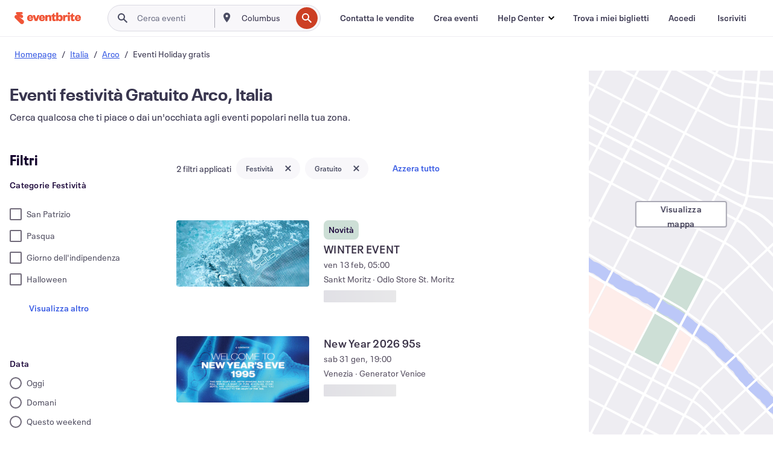

--- FILE ---
content_type: text/html; charset=utf-8
request_url: https://www.eventbrite.it/d/italy--arco/free--holiday--events/?page=1
body_size: 328781
content:







<!DOCTYPE html>
    <html xmlns="http://www.w3.org/1999/xhtml" xmlns:fb="http://ogp.me/ns/fb#" lang="it-it" translate="no">

    <head>
        <title>
    Migliori eventi gratuiti in Festività a Arco, Italia | Eventbrite
</title>

        <meta charset="utf-8" />
        <meta http-equiv="X-UA-Compatible" content="IE=edge,chrome=1">
        <meta http-equiv="Content-Language" content="it" />

        <link rel="preconnect" href="https://cdn.evbstatic.com" />
        <link rel="dns-prefetch" href="https://cdn.evbstatic.com" />

        <link rel="preconnect" href="https://img.evbuc.com" />
        <link rel="dns-prefetch" href="https://img.evbuc.com" />

        <link rel="preconnect" href="https://cdntranscend.eventbrite.com" />
        <link rel="dns-prefetch" href="https://cdntranscend.eventbrite.com" />
        <link rel="preconnect" href="https://synctranscend.eventbrite.com" />
        <link rel="dns-prefetch" href="https://synctranscend.eventbrite.com" />

        <link rel="preconnect" href="https://cdn.branch.io" />
        <link rel="dns-prefetch" href="https://cdn.branch.io" />

        <link rel="preconnect" href="https://www.googletagmanager.com" />
        <link rel="dns-prefetch" href="https://www.googletagmanager.com" />

        

    <link rel="icon" type="image/png" href="https://cdn.evbstatic.com/s3-build/prod/21067389226-rc2026-01-13_20.04-py27-8a375b0/django/images/favicons/favicon-32x32.png" sizes="32x32">
    <link rel="icon" type="image/png" href="https://cdn.evbstatic.com/s3-build/prod/21067389226-rc2026-01-13_20.04-py27-8a375b0/django/images/favicons/favicon-194x194.png" sizes="194x194">
    <link rel="icon" type="image/png" href="https://cdn.evbstatic.com/s3-build/prod/21067389226-rc2026-01-13_20.04-py27-8a375b0/django/images/favicons/favicon-96x96.png" sizes="96x96">
    <link rel="icon" type="image/png" href="https://cdn.evbstatic.com/s3-build/prod/21067389226-rc2026-01-13_20.04-py27-8a375b0/django/images/favicons/android-chrome-192x192.png" sizes="192x192">
    <link rel="icon" type="image/png" href="https://cdn.evbstatic.com/s3-build/prod/21067389226-rc2026-01-13_20.04-py27-8a375b0/django/images/favicons/favicon-16x16.png" sizes="16x16">
    <link rel="shortcut icon" href="https://cdn.evbstatic.com/s3-build/prod/21067389226-rc2026-01-13_20.04-py27-8a375b0/django/images/favicons/favicon.ico">

<link rel="mask-icon" href="https://cdn.evbstatic.com/s3-build/prod/21067389226-rc2026-01-13_20.04-py27-8a375b0/django/images/favicons/safari-pinned-tab.svg" color="#f6682f">
<meta name="apple-mobile-web-app-title" content="Eventbrite">
<meta name="application-name" content="Eventbrite">
<meta name="msapplication-TileColor" content="#f6682f">
<meta name="msapplication-TileImage" content="https://cdn.evbstatic.com/s3-build/prod/21067389226-rc2026-01-13_20.04-py27-8a375b0/django/images/favicons/mstile-144x144.png">
<meta name="theme-color" content="#f6682f">

        <link rel="apple-touch-icon" href="https://cdn.evbstatic.com/s3-build/prod/21067389226-rc2026-01-13_20.04-py27-8a375b0/django/images/touch_icons/apple-touch-icon-180x180.png">


        
    <link rel="manifest" href="https://cdn.evbstatic.com/s3-build/prod/21067389226-rc2026-01-13_20.04-py27-8a375b0/django/images/favicons/manifest.webmanifest">


        <meta name="y_key" content="d92e23811007b438">
        <meta name="msvalidate.01" content="A9AB07B7E430E4608E0BC57AFA5004AA" />

        
    
        <meta property="fb:app_id" content="28218816837"/>
    
    <meta property="og:site_name" content="Eventbrite"/>
        <meta property="og:image" content="https://img.evbuc.com/https%3A%2F%2Fcdn.evbuc.com%2Fimages%2F1174940417%2F2454699213341%2F1%2Foriginal.20260115-112134?w=512&amp;auto=format%2Ccompress&amp;q=75&amp;sharp=10&amp;rect=0%2C161%2C1500%2C750&amp;s=e1638ab86fce4c8ebe51c3a7dd56a3df"/>
    <meta property="og:title" content="Migliori eventi gratuiti in Festività a Arco, Italia | Eventbrite" />
        <meta property="og:description" content="Scopri gli eventi di festività gratuiti a Arco, Italia. Esplora la nostra selezione di attività adatte ai tuoi interessi. Perfetto per un intrattenimento a basso costo." />
    <meta property="og:url" content="https://www.eventbrite.it/d/italy--arco/free--holiday--events/"/>

        <meta property="og:type" content="website" />
    <!--The default time to live is 7 days, we are bumping to 9 days to test if this reduces crawler traffic,
    documented in ticket EB-85484-->
    <meta property="og:ttl" content="777600">


    
    <meta name="twitter:card" content="summary_large_image" />
    <meta name="twitter:site" content="@eventbrite" />
    <meta name="twitter:title" content="Migliori eventi gratuiti in Festività a Arco, Italia | Eventbrite" />
        <meta name="twitter:description" content="Scopri gli eventi di festività gratuiti a Arco, Italia. Esplora la nostra selezione di attività adatte ai tuoi interessi. Perfetto per un intrattenimento a basso costo." />




        


        


        
        

        <link rel="preconnect" href="https://cdn.evbstatic.com/s3-build/fe/build/discover--10.8.4--eds-4.3.143.css" /><link  rel="stylesheet" type="text/css" href="https://cdn.evbstatic.com/s3-build/fe/build/discover--10.8.4--eds-4.3.143.css" />
<link rel="preconnect" href="https://cdn.evbstatic.com/s3-build/fe/dist/fonts/1.0.1/styles/fonts.css" /><link  rel="stylesheet" type="text/css" href="https://cdn.evbstatic.com/s3-build/fe/dist/fonts/1.0.1/styles/fonts.css" />
<link rel="preconnect" href="https://cdn.evbstatic.com/s3-build/fe/dist/fonts-extended/1.0.1/styles/fonts-extended.css" /><link  rel="stylesheet" type="text/css" href="https://cdn.evbstatic.com/s3-build/fe/dist/fonts-extended/1.0.1/styles/fonts-extended.css" />
        <link data-chunk="discover" rel="stylesheet" href="https://cdn.evbstatic.com/s3-build/fe/build/discover.2b1d2d47fd54c9e5f643.css">
<link data-chunk="search" rel="stylesheet" href="https://cdn.evbstatic.com/s3-build/fe/build/4197.566a062242fffe530fb4.css">
<link data-chunk="search" rel="stylesheet" href="https://cdn.evbstatic.com/s3-build/fe/build/8297.58b6d0672d9c37c86d78.css">
<link data-chunk="search" rel="stylesheet" href="https://cdn.evbstatic.com/s3-build/fe/build/6111.594da311d93a4555d7f7.css">
<link data-chunk="search" rel="stylesheet" href="https://cdn.evbstatic.com/s3-build/fe/build/259.229d7142c3e8d8b3a09e.css">
<link data-chunk="search" rel="stylesheet" href="https://cdn.evbstatic.com/s3-build/fe/build/6385.510c3e23bb1b9c6879d3.css">
<link data-chunk="FilterPanelContainer" rel="stylesheet" href="https://cdn.evbstatic.com/s3-build/fe/build/860.0e35c364ab41273e3896.css">
<link data-chunk="DiscoverHorizontalEventCard" rel="stylesheet" href="https://cdn.evbstatic.com/s3-build/fe/build/1683.460edf61f156e507ee50.css">
<link data-chunk="LowResults" rel="stylesheet" href="https://cdn.evbstatic.com/s3-build/fe/build/4351.e2a7db4aab6b9b388edb.css">
<link data-chunk="LoadingCards" rel="stylesheet" href="https://cdn.evbstatic.com/s3-build/fe/build/9755.e7a1cd5dd7ab85e3031f.css">
<link data-chunk="TagSuggestions" rel="stylesheet" href="https://cdn.evbstatic.com/s3-build/fe/build/4814.830da436c2aed61209fc.css">
<link data-chunk="FilterSuggestions" rel="stylesheet" href="https://cdn.evbstatic.com/s3-build/fe/build/4138.830da436c2aed61209fc.css">
<link data-chunk="components-ThingsToDoShelf" rel="stylesheet" href="https://cdn.evbstatic.com/s3-build/fe/build/4093.91622453fbb1ff287340.css">

        






<script>
    /*global document, window */

var checkoutExternalUrls = [
    '/checkout-external',
    '/tickets-external',
    '/signin/checkout',
];

window.EB = window.EB || {};

window.EB.TranscendConsent = (function () {
    return {
        shouldDisableTranscend: function () {
            if(this.isEmbeddableContent()){
                return true;
            }
            try {
                return this.isCheckoutOrIframe();
            } catch (e) {
                return true;
            }
        },
        isEmbeddableContent: function () {
            return this.isEmbeddableStructuredContent();
        },
        isEmbeddableStructuredContent: function () {
            var structuredContenEmbeddableUrls = [
                '/structured_content/widgets',
            ];
            if(structuredContenEmbeddableUrls.find(function(url){
                return window.location.pathname.indexOf(url) !== -1;
            })){
                return true;
            }
            return false;
        },
        isCheckoutOrIframe: function () {
            return (
                checkoutExternalUrls.indexOf(window.location.pathname) >= 0 ||
                this.isInsideIframe()
            );
        },
        isInsideIframe: function () {
            try {
                return window.self !== window.top;
            } catch (e) {
                return true;
            }
        },
        isNonTld: function () {
            try {
                return !['evbdev', 'evbqa', 'eventbrite'].find(
                    (env) => window.parent.location.hostname.indexOf(env) >= 0,
                );
            } catch (e) {
                return true;
            }
        },
        isInsideNonTldIframe: function () {
            return this.isInsideIframe() && this.isNonTld();
        },
    };
})();

</script>

<script type="text/javascript">
    // Define dataLayer and the gtag function.
    window.dataLayer = window.dataLayer || [];
    if (typeof gtag !== 'function') function gtag(){ dataLayer.push(arguments); }
    gtag('set', 'developer_id.dOGRkZj', true);

    // Passing ad click, client ID, and session ID information in URLs
    gtag('set', 'url_passthrough', true);
    
</script>

<!-- Transcend Consent Airgap Code-->
    <script
        data-cfasync="false"
        src="https://cdntranscend.eventbrite.com/cm/f2747157-cf59-4ef1-8703-018defe51764/airgap.js"
        data-sync-endpoint="https://synctranscend.eventbrite.com/consent-manager/f2747157-cf59-4ef1-8703-018defe51764"
        data-ui-z-index="550"
        data-tracker-overrides="[...] GoogleConsentMode:security_storage=Essential"
        data-protect-realms="self"
        data-ui-shadow-root="open"
        data-locale="it-IT"
        data-local-sync="allow-network-observable"
></script>
<!-- END Transcend Consent Airgap Code -->


        

<script>
    const regimes = window.airgap && window.airgap.getRegimes ? window.airgap.getRegimes() : null;
    const defaultRegime = regimes ? regimes.values().next().value : "CPRA";
    console.log("Regime detected is "+ defaultRegime + ", loading transcend via core")
    
    if (!EB.TranscendConsent.shouldDisableTranscend()) {
      try{
        // Add the event listener
        window.airgap.addEventListener(
          'sync',
          () => {
            console.log("Sync done: Show banner")
            window.transcend.ready((transcend) => {
              transcend.autoShowConsentManager();
            })
          },
          { once: true } // we only want this to run on initial sync
        );
      }catch(error) {
        console.error("Failed to sync and load the banner")
      }  
    } else {
            console.log("Do not show banner")
    }
    dataLayer.push({ event: "transcendLoaded" });
</script>

        
    

        <script type="text/javascript">
        //<![CDATA[
        (function() {
            var ga = document.createElement('script'); ga.type = 'text/javascript'; ga.defer = true;
            ga.src = ('https:' == document.location.protocol ? 'https://ssl' : 'http://www') + '.google-analytics.com/ga.js';
            var s = document.getElementsByTagName('script')[0]; s.parentNode.insertBefore(ga, s);
        })();

        var _gaq = _gaq || [];
        //]]>
        </script>
        <script>
            (function(i,s,o,g,r,a,m){i['GoogleAnalyticsObject']=r;i[r]=i[r]||function(){
                (i[r].q=i[r].q||[]).push(arguments)},i[r].l=1*new Date();a=s.createElement(o),
                m=s.getElementsByTagName(o)[0];a.async=1;a.src=g;m.parentNode.insertBefore(a,m)
            })(window,document,'script','//www.google-analytics.com/analytics.js','ga');

            ga('create', 'UA-141520-1', {'allowLinker': true, 'cookieFlags': 'SameSite=None; Secure' }, 'auto');



            ga('set', 'forceSSL', true);
        </script>


        
    
        <!-- Google Tag Manager - Eventbrite - Main container-->
            <script type="text/javascript">
                window.dataLayer = window.dataLayer || [];
                dataLayer.push({
                    'dfaPartnerID': 'dfa_partner_id_not_set',
                    'publicUserID': ''
                });
                
        (function(w,d,s,l,i){w[l]=w[l]||[];w[l].push({'gtm.start':
        new Date().getTime(),event:'gtm.js'});var f=d.getElementsByTagName(s)[0],
        j=d.createElement(s),dl=l!='dataLayer'?'&l='+l:'';j.async=true;j.src=
        'https://www.googletagmanager.com/gtm.js?id='+i+dl;f.parentNode.insertBefore(j,f);
        })(window,document,'script','dataLayer','GTM-5P8FXJ');
        
            </script>
        <!-- End Google Tag Manager -->


        
    




        

<script type="text/javascript">

    var customActions = {
        SaveClicked: 'save_event',
    };
    var branchMedatata = { metadata : {} };
    //Adding user authenticated metatag

    (function(b,r,a,n,c,h,_,s,d,k){if(!b[n]||!b[n]._q){for(;s<_.length;)c(h,_[s++]);d=r.createElement(a);d.defer=1;d.src="https://cdn.branch.io/branch-latest.min.js";k=r.getElementsByTagName(a)[0];k.parentNode.insertBefore(d,k);b[n]=h}})(window,document,"script","branch",function(b,r){b[r]=function(){b._q.push([r,arguments])}},{_q:[],_v:1},"addListener applyCode autoAppIndex banner closeBanner closeJourney creditHistory credits data deepview deepviewCta first getCode init link logout redeem referrals removeListener sendSMS setBranchViewData setIdentity track validateCode trackCommerceEvent logEvent disableTracking".split(" "), 0);
        branch.init('key_live_epYrpbv3NngOvWj47OM81jmgCFkeYUlx' , branchMedatata, function(err, data) {branch.addListener(branchListener);});
        
    function branchListener(eventName, data) {

        var eventsToTrack = [
            'didShowJourney',
            'didClickJourneyCTA',
            'didClickJourneyClose',
        ]; // List of events to track

        if (eventName && data && data.journey_link_data && eventsToTrack.includes(eventName)){
            var journeyName = data.journey_link_data.journey_name + ' - ' + data.journey_link_data.view_name +' - ' + data.journey_link_data.journey_id;
            trackEventBranchIO(eventName, journeyName);    
        }
    }

    function trackEventBranchIO(eventName, journeyName){

        if(window && window.dataLayer){
            window.dataLayer.push({ 
            eventName, eventData: { journeyName }, 
            // Required:
            event: "track", 
            sendToHeap: true 
            });
        
        };
    }

    function addBranchIOMetatags(
        name,
        content,
        extraData = null,
    ){
        
        var metadata = {
            [name]: content,
            custom_action: customActions[name] ? customActions[name] : name,
        };

        //Keep userAuthenticated metadata

        //Adding metadata
        addMetadata(metadata);

        //Add extra data
        extraData && addMetadata(extraData);

        branch.track('pageview');        
    }   
    
   function addMetadata(branchData){
        if (document) {
            Object.entries(branchData).forEach(([key, value]) => {
                const meta = document.createElement('meta');
                meta.content = value;
                meta.name = 'branch:deeplink:' + key;
                document.head.appendChild(meta);
            });
        }
    }
</script>


        
            
    





<meta name="robots" content="noindex, follow, " />

    
    <meta name="description" content="Scopri gli eventi di festività gratuiti a Arco, Italia. Esplora la nostra selezione di attività adatte ai tuoi interessi. Perfetto per un intrattenimento a basso costo." />
        <meta name="viewport" content="initial-scale=1, width=device-width">

        

        
                
        
    </head>

    

    <body class="">
        
    
        <noscript>
            <iframe src="https://www.googletagmanager.com/ns.html?id=GTM-5P8FXJ"
            height="0" width="0" style="display:none;visibility:hidden"></iframe>
        </noscript>


        
    <div class="eds-g-grid eds-l-mar-top-2 eds-l-mar-bot-2 eds-hide" id="unsupported-browser-alert">
    <div class="eds-g-cell eds-g-cell-1-1">
        <div class="eds-notification-bar eds-notification-bar--warning">
            <span>
                La tua versione di Internet Explorer non è più supportata. </a>Aggiorna il tuo browser</a>.
            </span>
        </div>
    </div>
</div>
<script type='text/javascript'>
	function isItIE() {
	  user_agent = navigator.userAgent;
	  var is_it_ie = user_agent.indexOf("MSIE ") > -1 || user_agent.indexOf("Trident/") > -1;
	  return is_it_ie;
	}
	if (isItIE()){
        var alert = document.getElementById('unsupported-browser-alert');
        var newClasses = alert.className.split('eds-hide').join('');
        alert.className = newClasses;
	}
</script>


        
            <div id="root"><div class="eds-structure eds-structure--min-height" data-spec="eds-structure"><div class="eds-structure__header"><header class="GlobalNav-module__main___jfEt2 GlobalNav-module__withSearchDropdown___GARO5"><nav aria-label="Navigazione principale" data-testid="global-nav" class="GlobalNav-module__navContainer___3so1o"><div class="GlobalNav-module__navWrapper___1bK0r"><div class="GlobalNav-module__mobileNavTopSection___3piCz"><div class="GlobalNav-module__logo___1m77E" tabindex="-1"><a href="https://www.eventbrite.it/" aria-label="Home" style="background-color:transparent" class="Logo-module__desktop___34U8a" tabindex="0" data-heap-id="seo-global-nav-logo-desktop-click"><i class="eds-vector-image eds-brand--small eds-vector-image--ui-orange eds-vector-image--block eds-vector-image-size--reset" title="Eventbrite" data-spec="icon" data-testid="icon" style="height:auto;width:110px"><svg id="logo-wordmark-brand_svg__Layer_1" x="0" y="0" viewBox="0 0 2300 400.8" xml:space="preserve"><style>
        .logo-wordmark-brand_svg__st3{fill:#221d19}
    </style><g><g><path class="logo-wordmark-brand_svg__st3" d="M794 99.5l-43.2 123H749l-43.1-123h-75.6l73.8 198h85.8l73.8-198zM1204.1 94.1c-29.8 0-53.4 13.3-64 35.1V99.5h-72v198.1h72v-97.3c0-29.8 9.8-49.3 34.2-49.3 21.8 0 29.4 14.2 29.4 41.3v105.2h72V173.2c0-41.3-17.4-79.1-71.6-79.1zM1753.1 134.6V99.5h-72v198.1h72V207c0-33.3 16.5-47.7 43.1-47.7 13.8 0 28.9 2.7 38.7 8.5v-68c-4.9-4-15.6-7.6-27.6-7.6-26.2 0-47.1 20.2-54.2 42.4zM1846.9 99.5h72v198.1h-72z"></path><circle class="logo-wordmark-brand_svg__st3" cx="1882.9" cy="44.9" r="40.7"></circle><path class="logo-wordmark-brand_svg__st3" d="M2028.9 221.5v-72.4h51.6V99.4h-51.6V44.8h-43.2c0 30.2-24.5 54.6-54.7 54.6v49.7h26.7v93.2c0 46.7 31.5 60.4 64.9 60.4 27.1 0 44.4-6.7 59.6-17.8v-46.6c-12 4.9-21.8 6.7-30.6 6.7-14.7.1-22.7-6.6-22.7-23.5zM1402 245.1s-.1 0 0 0h-.2c-14.6 0-22.5-6.7-22.5-23.5v-72.4h51.6V99.4h-51.6V44.8h-43.2c0 30.2-24.5 54.6-54.7 54.6h-.1v49.7h26.7v93.2c0 46.7 31.5 60.4 64.9 60.4 27.1 0 44.4-6.7 59.6-17.8v-46.6c-11.9 4.9-21.7 6.8-30.5 6.8zM1402 245.1h-.1.1c-.1 0 0 0 0 0zM543.9 94.2c-61.7 0-107.9 44.9-107.9 107.5 0 63.1 45.3 101.3 108.8 101.3 57.7 0 92.2-30.1 100.4-76h-59.1c-6.7 15.5-19.1 22.2-38.6 22.2-21.8 0-39.5-11.5-41.3-36h139v-20c-.1-53.7-35.2-99-101.3-99zM507 178.6c2.7-18.7 12.9-32.9 36-32.9 21.3 0 32.9 15.1 33.8 32.9H507zM954.1 94.2c-61.7 0-107.9 44.9-107.9 107.5 0 63.1 45.3 101.3 108.8 101.3 57.7 0 92.2-30.1 100.4-76h-59.1c-6.7 15.5-19.1 22.2-38.6 22.2-21.8 0-39.5-11.5-41.3-36h139v-20c0-53.7-35.1-99-101.3-99zm-36.9 84.4c2.7-18.7 12.9-32.9 36-32.9 21.3 0 32.9 15.1 33.8 32.9h-69.8zM2300 193.2c0-53.7-35.1-99-101.3-99-61.7 0-107.9 44.9-107.9 107.5 0 63.1 45.3 101.3 108.8 101.3 57.7 0 92.2-30.1 100.4-76h-59.1c-6.7 15.5-19.1 22.2-38.6 22.2-21.8 0-39.5-11.5-41.3-36h139v-20zm-138.1-14.6c2.7-18.7 12.9-32.9 36-32.9 21.3 0 32.9 15.1 33.8 32.9h-69.8zM1582 93.8c-33.3 0-55.6 16-65.4 39.6v-116h-72v280.1h55.6l12.4-34.2c11.1 24 36 39.6 68 39.6 59.6 0 89.4-45.8 89.4-104.5 0-58.4-29.8-104.6-88-104.6zm-25.3 153.4c-24.5 0-40-18.7-40-47.6V197c0-28.5 15.6-47.1 40-47.1 28 0 40.9 20 40.9 48.5 0 28.8-12.9 48.8-40.9 48.8z"></path></g><path class="logo-wordmark-brand_svg__st3" d="M302.8 269L170.1 165.6c-2.2-1.7.1-5.1 2.5-3.7l51.8 29c23.5 13.2 53.2 5.5 67.4-17.3 15-24.1 7.1-55.8-17.5-70l-76-43.9c-2.4-1.4-.6-5.1 2-4l34.9 14c.1 0 .9.3 1.2.4 3.7 1.3 7.7 2 11.8 2 18.9 0 34.5-15 35.8-32.8C285.7 16.1 268.1 0 247 0H85.6C64.9 0 47.4 16.9 47.7 37.6c.1 11 5.1 20.8 12.8 27.5 5.8 5.1 25.4 20.7 34.7 28.2 1.7 1.3.7 4-1.4 4H61.5C27.5 97.5 0 125.1 0 159.1c0 17.2 7 32.7 18.4 44l187.1 177.8c13.2 12.3 31 19.9 50.5 19.9 41 0 74.2-33.2 74.2-74.2-.1-23.2-10.7-44-27.4-57.6z"></path></g></svg><span class="eds-is-hidden-accessible">Eventbrite</span></i></a><a href="https://www.eventbrite.it/" aria-label="Home" style="background-color:transparent" class="Logo-module__mobile___2HSZd" tabindex="0" data-heap-id="seo-global-nav-logo-mobile-click"><i class="eds-vector-image eds-brand--small eds-vector-image--ui-orange eds-vector-image--block eds-vector-image-size--reset" title="Eventbrite" data-spec="icon" data-testid="icon" style="height:24px;width:24px"><svg id="logo-e-brand_svg__Layer_1" x="0" y="0" viewBox="0 0 1000 1213.9" xml:space="preserve"><style></style><g><path d="M917 814.9L515.3 501.7c-6.7-5.1.2-15.4 7.5-11.3l156.9 87.9c71.1 39.9 161 16.8 204.1-52.4 45.4-73 21.4-169.1-53.2-212.2L600.4 180.6c-7.3-4.3-1.9-15.3 6-12.2l105.8 42.3c.2.1 2.7 1 3.7 1.3 11.2 3.9 23.3 6.1 35.9 6.1 57.4 0 104.5-45.4 108.6-99.4C865.5 48.9 812 0 748.2 0h-489c-62.8 0-115.5 51.3-114.7 113.9.4 33.3 15.3 63 38.7 83.4 17.6 15.3 76.9 62.8 105.1 85.3 5 4 2.2 12.1-4.3 12.1h-97.9C83.2 295.3 0 378.9 0 482c0 52.1 21.3 99.2 55.6 133.1l566.6 538.5c40.1 37.4 93.9 60.3 153.1 60.3 124.1 0 224.7-100.6 224.7-224.7 0-70.3-32.4-133.1-83-174.3z" fill="#221d19"></path></g></svg><span class="eds-is-hidden-accessible">Eventbrite</span></i></a></div><div class="GlobalNav-module__mobileNavLinks___3XK3A"><ul class="GlobalNav-module__mobileNavLinkContainer___2IozU"><li class="GlobalNav-module__mobileNavListLink___3VHlx"><a class="NavLink-module__main___3_J-1 GlobalNav-module__mobileLogin___3ohFw" href="https://www.eventbrite.it/signin/signup/?referrer=%2Fmytickets" data-testid="navLink" aria-label="Trova i miei biglietti" data-heap-id="seo-global-nav-link-find-my-tickets-click"><span aria-label="Trova i miei biglietti">Trova i miei biglietti</span></a></li><li class="GlobalNav-module__mobileNavListLink___3VHlx"><a class="NavLink-module__main___3_J-1 GlobalNav-module__mobileLogin___3ohFw" href="https://www.eventbrite.it/signin/?referrer=%2Fd%2Fitaly--arco%2Ffree--holiday--events%2F%3Fpage%3D1" data-testid="navLink" aria-label="Accedi" data-heap-id="seo-global-nav-link-login-click" rel="nofollow"><span aria-label="Accedi">Accedi</span></a></li><li class="GlobalNav-module__mobileNavListLink___3VHlx"><a class="NavLink-module__main___3_J-1 GlobalNav-module__mobileSignup___1625C" href="https://www.eventbrite.it/signin/signup/?referrer=%2Fd%2Fitaly--arco%2Ffree--holiday--events%2F%3Fpage%3D1" data-testid="navLink" aria-label="Iscriviti" data-heap-id="seo-global-nav-link-signup-click" rel="nofollow"><span aria-label="Iscriviti">Iscriviti</span></a></li><li data-heap-id="seo-global-nav-dropdown-mobile-click" class="MobileDropdown-module__mobileDropdown___1-DuJ" tabindex="0"><i class="Icon_root__1kdkz Icon_icon-small__1kdkz" aria-hidden="true"><svg xmlns="http://www.w3.org/2000/svg" width="24" height="24" fill="#3A3247" viewBox="0 0 24 24"><path d="M20 5H4v2h16zM4 11h16v2H4zm0 6h16v2H4z" clip-rule="evenodd"></path></svg></i><i class="Icon_root__1kdkz Icon_icon-small__1kdkz" aria-hidden="true"><svg xmlns="http://www.w3.org/2000/svg" width="24" height="24" fill="#3A3247" viewBox="0 0 24 24"><path d="m13.4 12 3.5-3.5-1.4-1.4-3.5 3.5-3.5-3.5-1.4 1.4 3.5 3.5-3.5 3.5 1.4 1.4 3.5-3.5 3.5 3.5 1.4-1.4z"></path></svg></i><ul class="Dropdown-module__dropdown___3wMWo" aria-label="sottomenu" data-testid="global-nav-dropdown"><li data-testid="link-container__level1" class="Dropdown-module__navLinkContainer___IFjfQ"><a class="NavLink-module__main___3_J-1 nav-link__dropdown nav-link__dropdpown__level1" href="https://www.eventbrite.it/d/local/events/" data-testid="navLink" aria-label="Trova eventi" data-heap-id="seo-global-nav-link-find-events-click"><span data-testid="navLink-icon" class=""><i class="Icon_root__1kdkz Icon_icon-small__1kdkz" aria-hidden="true"><i class="Icon_root__1kdkz Icon_icon-small__1kdkz" aria-hidden="true"><svg xmlns="http://www.w3.org/2000/svg" width="24" height="24" fill="#3A3247" viewBox="0 0 24 24"><path d="M10 13h4v-2h-4zm6 5h-.413c-.603-1.437-1.833-2.424-3.587-2.424S9.016 16.563 8.413 18H8V6h.413C9.016 7.437 10.246 8.424 12 8.424S14.984 7.437 15.587 6H16zM14 4s0 2.424-2 2.424S10 4 10 4H6v16h4s0-2.424 2-2.424S14 20 14 20h4V4z" clip-rule="evenodd"></path></svg></i></i></span><span aria-label="Trova eventi">Trova eventi</span></a></li><li class="NestedDropdownItem-module__nestedDropdownTrigger___3e99X" tabindex="-1"><span data-heap-id="seo-global-nav-dropdown-create-events-click" class="NestedDropdownItem-module__titleContainer___28qcS" tabindex="0"><span class="NestedDropdownItem-module__iconContainer___1eN6Z"><i class="eds-vector-image eds-icon--small" data-spec="icon" data-testid="icon" aria-hidden="true"><i class="Icon_root__1kdkz Icon_icon-small__1kdkz" aria-hidden="true"><svg xmlns="http://www.w3.org/2000/svg" width="24" height="24" fill="#3A3247" viewBox="0 0 24 24"><path d="M17 6.5v-2h-2v2H9v-2H7v2H5v13h14v-13zm0 11H7v-7h10v8z" clip-rule="evenodd"></path></svg></i></i></span><span>Crea eventi</span><span class="NestedDropdownItem-module__arrowIcons___2NwH6"><i class="eds-vector-image eds-icon--small" data-spec="icon" data-testid="icon" aria-hidden="true"><svg id="chevron-up-chunky_svg__eds-icon--chevron-up-chunky_svg" x="0" y="0" viewBox="0 0 24 24" xml:space="preserve"><path id="chevron-up-chunky_svg__eds-icon--chevron-up-chunky_base" fill-rule="evenodd" clip-rule="evenodd" d="M17 13.8l-5-5-5 5 1.4 1.4 3.6-3.6 3.6 3.6z"></path></svg></i><i class="eds-vector-image eds-icon--small" data-spec="icon" data-testid="icon" aria-hidden="true"><svg id="chevron-down-chunky_svg__eds-icon--chevron-down-chunky_svg" x="0" y="0" viewBox="0 0 24 24" xml:space="preserve"><path id="chevron-down-chunky_svg__eds-icon--chevron-down-chunky_base" fill-rule="evenodd" clip-rule="evenodd" d="M7 10.2l5 5 5-5-1.4-1.4-3.6 3.6-3.6-3.6z"></path></svg></i></span></span><ul class="NestedDropdownItem-module__submenu___3TV4u" aria-label="sottomenu"><li data-heap-id="seo-global-nav-dropdown-solutions-click" tabindex="0" class="SecondaryDropdown-module__secondaryDropdownTrigger___2tgnG" data-globalnav-text="Solutions"><span class="SecondaryDropdown-module__titleContainer___2j-cS"><span>Soluzioni</span><span class="SecondaryDropdown-module__iconContainer___14tna"><i class="eds-vector-image eds-icon--small" data-spec="icon" data-testid="icon" aria-hidden="true"><svg id="chevron-right-chunky_svg__eds-icon--chevron-right-chunky_svg" x="0" y="0" viewBox="0 0 24 24" xml:space="preserve"><path id="chevron-right-chunky_svg__eds-icon--chevron-right-chunky_base" fill-rule="evenodd" clip-rule="evenodd" d="M10.2 17l5-5-5-5-1.4 1.4 3.6 3.6-3.6 3.6z"></path></svg></i></span></span><ul class="SecondaryDropdown-module__secondaryDropdown___3kH0U"><button tabindex="0"><svg id="chevron-left-chunky_svg__eds-icon--chevron-left-chunky_svg" x="0" y="0" viewBox="0 0 24 24" xml:space="preserve"><path id="chevron-left-chunky_svg__eds-icon--chevron-left-chunky_base" fill-rule="evenodd" clip-rule="evenodd" d="M13.8 7l-5 5 5 5 1.4-1.4-3.6-3.6 3.6-3.6z"></path></svg>Soluzioni</button><li class="SecondaryDropdown-module__navLinkContainer___1UKfq"><a class="NavLink-module__main___3_J-1 nav-link__dropdown" href="https://www.eventbrite.it/organizer/features/sell-tickets/" data-testid="navLink" aria-label="Biglietteria per eventi" data-heap-id="seo-global-nav-link-event-ticketing-click"><span aria-label="Biglietteria per eventi">Biglietteria per eventi</span></a></li><li class="SecondaryDropdown-module__navLinkContainer___1UKfq"><a class="NavLink-module__main___3_J-1 nav-link__dropdown" href="https://www.eventbrite.it/organizer/features/event-marketing-platform/" data-testid="navLink" aria-label="Piattaforma di marketing per gli eventi" data-heap-id="seo-global-nav-link-marketing-suite-click"><span aria-label="Piattaforma di marketing per gli eventi">Piattaforma di marketing per gli eventi</span></a></li><li class="SecondaryDropdown-module__navLinkContainer___1UKfq"><a class="NavLink-module__main___3_J-1 nav-link__dropdown" href="https://www.eventbrite.it/l/eventbrite-ads/" data-testid="navLink" aria-label="Annunci sponsorizzati Eventbrite" data-heap-id="seo-global-nav-link-eventbrite-ads-click"><span aria-label="Annunci sponsorizzati Eventbrite">Annunci sponsorizzati Eventbrite</span></a></li><li class="SecondaryDropdown-module__navLinkContainer___1UKfq"><a class="NavLink-module__main___3_J-1 nav-link__dropdown" href="https://www.eventbrite.it/l/event-payment/" data-testid="navLink" aria-label="Pagamenti" data-heap-id="seo-global-nav-link-payments-click"><span aria-label="Pagamenti">Pagamenti</span></a></li></ul></li><li data-heap-id="seo-global-nav-dropdown-industry-click" tabindex="0" class="SecondaryDropdown-module__secondaryDropdownTrigger___2tgnG" data-globalnav-text="Industry"><span class="SecondaryDropdown-module__titleContainer___2j-cS"><span>Industria</span><span class="SecondaryDropdown-module__iconContainer___14tna"><i class="eds-vector-image eds-icon--small" data-spec="icon" data-testid="icon" aria-hidden="true"><svg id="chevron-right-chunky_svg__eds-icon--chevron-right-chunky_svg" x="0" y="0" viewBox="0 0 24 24" xml:space="preserve"><path id="chevron-right-chunky_svg__eds-icon--chevron-right-chunky_base" fill-rule="evenodd" clip-rule="evenodd" d="M10.2 17l5-5-5-5-1.4 1.4 3.6 3.6-3.6 3.6z"></path></svg></i></span></span><ul class="SecondaryDropdown-module__secondaryDropdown___3kH0U"><button tabindex="0"><svg id="chevron-left-chunky_svg__eds-icon--chevron-left-chunky_svg" x="0" y="0" viewBox="0 0 24 24" xml:space="preserve"><path id="chevron-left-chunky_svg__eds-icon--chevron-left-chunky_base" fill-rule="evenodd" clip-rule="evenodd" d="M13.8 7l-5 5 5 5 1.4-1.4-3.6-3.6 3.6-3.6z"></path></svg>Industria</button><li class="SecondaryDropdown-module__navLinkContainer___1UKfq"><a class="NavLink-module__main___3_J-1 nav-link__dropdown" href="https://www.eventbrite.it/l/music/" data-testid="navLink" aria-label="Music" data-heap-id="seo-global-nav-link-music-click"><span aria-label="Music">Music</span></a></li><li class="SecondaryDropdown-module__navLinkContainer___1UKfq"><a class="NavLink-module__main___3_J-1 nav-link__dropdown" href="https://www.eventbrite.it/organizer/event-industry/food-drink-event-ticketing/" data-testid="navLink" aria-label="Cibi e bevande" data-heap-id="seo-global-nav-link-food-&amp;-beverage-click"><span aria-label="Cibi e bevande">Cibi e bevande</span></a></li><li class="SecondaryDropdown-module__navLinkContainer___1UKfq"><a class="NavLink-module__main___3_J-1 nav-link__dropdown" href="https://www.eventbrite.it/organizer/event-industry/performing-arts/" data-testid="navLink" aria-label="Arti sceniche" data-heap-id="seo-global-nav-link-performing-arts-click"><span aria-label="Arti sceniche">Arti sceniche</span></a></li><li class="SecondaryDropdown-module__navLinkContainer___1UKfq"><a class="NavLink-module__main___3_J-1 nav-link__dropdown" href="https://www.eventbrite.it/l/npo/" data-testid="navLink" aria-label="Beneficenza e buone cause" data-heap-id="seo-global-nav-link-charity-&amp;-causes-click"><span aria-label="Beneficenza e buone cause">Beneficenza e buone cause</span></a></li><li class="SecondaryDropdown-module__navLinkContainer___1UKfq"><a class="NavLink-module__main___3_J-1 nav-link__dropdown" href="https://www.eventbrite.it/organizer/event-format/host-retail-events/" data-testid="navLink" aria-label="Retail" data-heap-id="seo-global-nav-link-retail-click"><span aria-label="Retail">Retail</span></a></li></ul></li><li data-heap-id="seo-global-nav-dropdown-event-types-click" tabindex="0" class="SecondaryDropdown-module__secondaryDropdownTrigger___2tgnG" data-globalnav-text="Event Types"><span class="SecondaryDropdown-module__titleContainer___2j-cS"><span>Tipi di eventi</span><span class="SecondaryDropdown-module__iconContainer___14tna"><i class="eds-vector-image eds-icon--small" data-spec="icon" data-testid="icon" aria-hidden="true"><svg id="chevron-right-chunky_svg__eds-icon--chevron-right-chunky_svg" x="0" y="0" viewBox="0 0 24 24" xml:space="preserve"><path id="chevron-right-chunky_svg__eds-icon--chevron-right-chunky_base" fill-rule="evenodd" clip-rule="evenodd" d="M10.2 17l5-5-5-5-1.4 1.4 3.6 3.6-3.6 3.6z"></path></svg></i></span></span><ul class="SecondaryDropdown-module__secondaryDropdown___3kH0U"><button tabindex="0"><svg id="chevron-left-chunky_svg__eds-icon--chevron-left-chunky_svg" x="0" y="0" viewBox="0 0 24 24" xml:space="preserve"><path id="chevron-left-chunky_svg__eds-icon--chevron-left-chunky_base" fill-rule="evenodd" clip-rule="evenodd" d="M13.8 7l-5 5 5 5 1.4-1.4-3.6-3.6 3.6-3.6z"></path></svg>Tipi di eventi</button><li class="SecondaryDropdown-module__navLinkContainer___1UKfq"><a class="NavLink-module__main___3_J-1 nav-link__dropdown" href="https://www.eventbrite.it/organizer/event-type/music-venues/" data-testid="navLink" aria-label="Concerti" data-heap-id="seo-global-nav-link-concerts-click"><span aria-label="Concerti">Concerti</span></a></li><li class="SecondaryDropdown-module__navLinkContainer___1UKfq"><a class="NavLink-module__main___3_J-1 nav-link__dropdown" href="https://www.eventbrite.it/organizer/event-type/create-a-workshop/" data-testid="navLink" aria-label="Corsi e laboratori" data-heap-id="seo-global-nav-link-classes-&amp;-workshops-click"><span aria-label="Corsi e laboratori">Corsi e laboratori</span></a></li><li class="SecondaryDropdown-module__navLinkContainer___1UKfq"><a class="NavLink-module__main___3_J-1 nav-link__dropdown" href="https://www.eventbrite.it/organizer/event-type/festival-solutions/" data-testid="navLink" aria-label="Festival e sagre" data-heap-id="seo-global-nav-link-festivals-&amp;-fairs-click"><span aria-label="Festival e sagre">Festival e sagre</span></a></li><li class="SecondaryDropdown-module__navLinkContainer___1UKfq"><a class="NavLink-module__main___3_J-1 nav-link__dropdown" href="https://www.eventbrite.it/l/conferences/" data-testid="navLink" aria-label="Convegni" data-heap-id="seo-global-nav-link-conferences-click"><span aria-label="Convegni">Convegni</span></a></li><li class="SecondaryDropdown-module__navLinkContainer___1UKfq"><a class="NavLink-module__main___3_J-1 nav-link__dropdown" href="https://www.eventbrite.it/organizer/event-type/eventbrite-for-business/" data-testid="navLink" aria-label="Eventi aziendali" data-heap-id="seo-global-nav-link-corporate-events-click"><span aria-label="Eventi aziendali">Eventi aziendali</span></a></li><li class="SecondaryDropdown-module__navLinkContainer___1UKfq"><a class="NavLink-module__main___3_J-1 nav-link__dropdown" href="https://www.eventbrite.it/organizer/event-type/virtual-events-platform/" data-testid="navLink" aria-label="Eventi online" data-heap-id="seo-global-nav-link-online-events-click"><span aria-label="Eventi online">Eventi online</span></a></li></ul></li><li data-heap-id="seo-global-nav-dropdown-blog-click" tabindex="0" class="SecondaryDropdown-module__secondaryDropdownTrigger___2tgnG" data-globalnav-text="Blog"><span class="SecondaryDropdown-module__titleContainer___2j-cS"><span>Blog</span><span class="SecondaryDropdown-module__iconContainer___14tna"><i class="eds-vector-image eds-icon--small" data-spec="icon" data-testid="icon" aria-hidden="true"><svg id="chevron-right-chunky_svg__eds-icon--chevron-right-chunky_svg" x="0" y="0" viewBox="0 0 24 24" xml:space="preserve"><path id="chevron-right-chunky_svg__eds-icon--chevron-right-chunky_base" fill-rule="evenodd" clip-rule="evenodd" d="M10.2 17l5-5-5-5-1.4 1.4 3.6 3.6-3.6 3.6z"></path></svg></i></span></span><ul class="SecondaryDropdown-module__secondaryDropdown___3kH0U"><button tabindex="0"><svg id="chevron-left-chunky_svg__eds-icon--chevron-left-chunky_svg" x="0" y="0" viewBox="0 0 24 24" xml:space="preserve"><path id="chevron-left-chunky_svg__eds-icon--chevron-left-chunky_base" fill-rule="evenodd" clip-rule="evenodd" d="M13.8 7l-5 5 5 5 1.4-1.4-3.6-3.6 3.6-3.6z"></path></svg>Blog</button><li class="SecondaryDropdown-module__navLinkContainer___1UKfq"><a class="NavLink-module__main___3_J-1 nav-link__dropdown" href="https://www.eventbrite.it/blog/category/tips-and-guides/" data-testid="navLink" aria-label="Suggerimenti e guide" data-heap-id="seo-global-nav-link-tips-&amp;-guides-click"><span aria-label="Suggerimenti e guide">Suggerimenti e guide</span></a></li><li class="SecondaryDropdown-module__navLinkContainer___1UKfq"><a class="NavLink-module__main___3_J-1 nav-link__dropdown" href="https://www.eventbrite.it/blog/category/news-and-trends/" data-testid="navLink" aria-label="Novità e tendenze" data-heap-id="seo-global-nav-link-news-&amp;-trends-click"><span aria-label="Novità e tendenze">Novità e tendenze</span></a></li><li class="SecondaryDropdown-module__navLinkContainer___1UKfq"><a class="NavLink-module__main___3_J-1 nav-link__dropdown" href="https://www.eventbrite.it/blog/category/community/" data-testid="navLink" aria-label="Comunità" data-heap-id="seo-global-nav-link-community-click"><span aria-label="Comunità">Comunità</span></a></li><li class="SecondaryDropdown-module__navLinkContainer___1UKfq"><a class="NavLink-module__main___3_J-1 nav-link__dropdown" href="https://www.eventbrite.it/blog/category/tools-and-features/" data-testid="navLink" aria-label="Strumenti e funzionalità" data-heap-id="seo-global-nav-link-tools-&amp;-features-click"><span aria-label="Strumenti e funzionalità">Strumenti e funzionalità</span></a></li></ul></li></ul></li><li data-testid="link-container__level1" class="Dropdown-module__navLinkContainer___IFjfQ"><a class="NavLink-module__main___3_J-1 nav-link__dropdown nav-link__dropdpown__level1" href="https://www.eventbrite.it/organizer/overview/" data-testid="navLink" aria-label="Crea eventi" data-heap-id="seo-global-nav-link-create-events-click"><span aria-label="Crea eventi">Crea eventi</span></a></li><li data-testid="link-container__level1" class="Dropdown-module__navLinkContainer___IFjfQ"><a class="NavLink-module__main___3_J-1 nav-link__dropdown nav-link__dropdpown__level1" href="https://www.eventbrite.it/organizer/contact-sales/" data-testid="navLink" aria-label="Contatta le vendite" data-heap-id="seo-global-nav-link-contact-sales-click"><span aria-label="Contatta le vendite">Contatta le vendite</span></a></li><li data-testid="link-container__level1" class="Dropdown-module__navLinkContainer___IFjfQ"><a class="NavLink-module__main___3_J-1 nav-link__dropdown nav-link__dropdpown__level1" href="https://www.eventbrite.it/signin/signup/?referrer=/manage/events/create/" data-testid="navLink" aria-label="Inizia" data-heap-id="seo-global-nav-link-get-started-click"><span style="color:#3659E3" aria-label="Inizia">Inizia</span></a></li><li class="NestedDropdownItem-module__nestedDropdownTrigger___3e99X" tabindex="-1"><span data-heap-id="seo-global-nav-dropdown-help-center-click" class="NestedDropdownItem-module__titleContainer___28qcS" tabindex="0"><span class="NestedDropdownItem-module__iconContainer___1eN6Z"><i class="eds-vector-image eds-icon--small" data-spec="icon" data-testid="icon" aria-hidden="true"><i class="Icon_root__1kdkz Icon_icon-small__1kdkz" aria-hidden="true"><svg xmlns="http://www.w3.org/2000/svg" width="24" height="24" fill="#3A3247" viewBox="0 0 24 24"><path d="M18 12c0-3.308-2.692-6-6-6s-6 2.692-6 6 2.692 6 6 6 6-2.692 6-6m2 0a8 8 0 1 1-16 0 8 8 0 0 1 16 0m-7.152 1.9a74 74 0 0 0 1.298-2.205q.408-.735.556-1.161.148-.428.148-.834 0-.68-.303-1.174-.302-.495-.902-.76-.6-.266-1.464-.266-1.446 0-2.088.661-.643.66-.643 1.91h1.384q0-.47.099-.78a.88.88 0 0 1 .383-.487q.285-.18.803-.18.667 0 .952.297t.284.828q0 .333-.148.735-.149.402-.575 1.156a95 95 0 0 1-1.34 2.26zm-.815 2.72a.92.92 0 0 0 .66-.254.86.86 0 0 0 .267-.648.9.9 0 0 0-.266-.668.9.9 0 0 0-.661-.259q-.42 0-.674.26a.92.92 0 0 0-.253.667q0 .395.253.648.255.255.674.254" clip-rule="evenodd"></path></svg></i></i></span><span>Help Center</span><span class="NestedDropdownItem-module__arrowIcons___2NwH6"><i class="eds-vector-image eds-icon--small" data-spec="icon" data-testid="icon" aria-hidden="true"><svg id="chevron-up-chunky_svg__eds-icon--chevron-up-chunky_svg" x="0" y="0" viewBox="0 0 24 24" xml:space="preserve"><path id="chevron-up-chunky_svg__eds-icon--chevron-up-chunky_base" fill-rule="evenodd" clip-rule="evenodd" d="M17 13.8l-5-5-5 5 1.4 1.4 3.6-3.6 3.6 3.6z"></path></svg></i><i class="eds-vector-image eds-icon--small" data-spec="icon" data-testid="icon" aria-hidden="true"><svg id="chevron-down-chunky_svg__eds-icon--chevron-down-chunky_svg" x="0" y="0" viewBox="0 0 24 24" xml:space="preserve"><path id="chevron-down-chunky_svg__eds-icon--chevron-down-chunky_base" fill-rule="evenodd" clip-rule="evenodd" d="M7 10.2l5 5 5-5-1.4-1.4-3.6 3.6-3.6-3.6z"></path></svg></i></span></span><ul class="NestedDropdownItem-module__submenu___3TV4u" aria-label="sottomenu"><li class="NestedDropdownItem-module__navLinkContainer___2xtE8"><a class="NavLink-module__main___3_J-1 nav-link__dropdown" href="https://www.eventbrite.it/help/it/" data-testid="navLink" aria-label="Help Center" data-heap-id="seo-global-nav-link-help-center-click"><span aria-label="Help Center">Help Center</span></a></li><li class="NestedDropdownItem-module__navLinkContainer___2xtE8"><a class="NavLink-module__main___3_J-1 nav-link__dropdown" href="https://www.eventbrite.it/help/it/articles/319355/where-are-my-tickets/" data-testid="navLink" aria-label="Trova i tuoi biglietti" data-heap-id="seo-global-nav-link-find-your-tickets-click"><span aria-label="Trova i tuoi biglietti">Trova i tuoi biglietti</span></a></li><li class="NestedDropdownItem-module__navLinkContainer___2xtE8"><a class="NavLink-module__main___3_J-1 nav-link__dropdown" href="https://www.eventbrite.it/help/it/articles/647151/how-to-contact-the-event-organizer/" data-testid="navLink" aria-label="Contatta l&#x27;organizzatore del tuo evento" data-heap-id="seo-global-nav-link-contact-your-event-organizer-click"><span aria-label="Contatta l&#x27;organizzatore del tuo evento">Contatta l&#x27;organizzatore del tuo evento</span></a></li></ul></li></ul></li></ul></div></div><div class="GlobalNav-module__searchBar___yz09s"><div class="SearchBar-module__searchBarWithLocation___2HQSB" data-testid="header-search"><span class="Typography_root__487rx #585163 Typography_body-md__487rx SearchBar-module__searchBarContent___ba6Se Typography_align-match-parent__487rx" style="--TypographyColor:#585163"><div class="SearchBar-module__searchLabelContainer___1wVSk" data-heap-id="seo-global-nav-search-bar-search-bar-click"><div class="SearchBar-module__searchLabel___2d_JF"><form class="search-input--header"><div class="eds-field-styled eds-field-styled--basic eds-field-styled--hidden-border" style="margin-bottom:8px" data-automation="input-field-wrapper" data-testid="input-field-wrapper" data-spec="input-field"><div class="eds-field-styled__border-simulation"><div class="eds-field-styled__internal"><span class="eds-field-styled__aside eds-field-styled__aside-prefix eds-field-styled__aside--icon"><i class="eds-vector-image eds-icon--small" data-spec="icon" data-testid="icon" aria-hidden="true"><svg id="magnifying-glass-chunky_svg__eds-icon--magnifying-glass-chunky_svg" x="0" y="0" viewBox="0 0 24 24" xml:space="preserve"><path id="magnifying-glass-chunky_svg__eds-icon--magnifying-glass-chunky_base" fill-rule="evenodd" clip-rule="evenodd" d="M10 14c2.2 0 4-1.8 4-4s-1.8-4-4-4-4 1.8-4 4 1.8 4 4 4zm3.5.9c-1 .7-2.2 1.1-3.5 1.1-3.3 0-6-2.7-6-6s2.7-6 6-6 6 2.7 6 6c0 1.3-.4 2.5-1.1 3.4l5.1 5.1-1.5 1.5-5-5.1z"></path></svg></i></span><div class="eds-field-styled__input-container"><div class="eds-field-styled__label-wrapper"><label class="eds-field-styled__label eds-is-hidden-accessible" id="search-autocomplete-input-label" for="search-autocomplete-input" data-spec="label-label"><span class="eds-label__content">Cerca eventi</span></label></div><input type="search" data-spec="input-field-input-element" class="eds-field-styled__input" id="search-autocomplete-input" name="search-autocomplete-input" placeholder="Cerca eventi" value="" role="" tabindex="0" autoComplete="off" enterkeyhint="search" aria-autocomplete="list" aria-describedby="search-autocomplete-input-annotation" aria-label="" aria-placeholder=""/></div></div></div></div></form></div><div class="SearchBar-module__mobileSearchBarRightSide___29UCg"><div class="searchButtonContainer"><button class="searchButton" type="button"><svg aria-label="pulsante di ricerca" xmlns="http://www.w3.org/2000/svg" width="36" height="36" fill="none"><circle cx="18" cy="18" r="18"></circle><path fill="#fff" fill-rule="evenodd" d="M20.926 19.426a6 6 0 1 0-1.454 1.468L24.5 26l1.5-1.5-5.074-5.074ZM16 20a4 4 0 1 0 0-8 4 4 0 0 0 0 8Z" clip-rule="evenodd"></path></svg></button></div></div></div><div class="SearchBar-module__dividerAndLocationContainer___3pDfD"><div class="SearchBar-module__dividerContainer___23hQo"><hr class="eds-divider__hr eds-bg-color--ui-500 eds-divider--vertical" data-spec="divider-hr" aria-hidden="true"/></div><div class="SearchBar-module__locationContainer___1-iBX"><div class="SearchBar-module__locationLabel___1AS-h"><div class="location-input--header"><div class="location-autocomplete" data-spec="location-autocomplete"><div tabindex="-1"><div class="eds-autocomplete-field" data-testid="autocomplete-field-wrapper"><div class="eds-autocomplete-field__dropdown-holder"><div class="eds-field-styled eds-field-styled--basic eds-field-styled--content-driven-border" style="margin-bottom:8px" data-automation="input-field-wrapper" data-testid="input-field-wrapper" data-spec="input-field"><div class="eds-field-styled__border-simulation eds-field-styled__border-simulation--empty"><div class="eds-field-styled__internal"><label class="eds-field-styled__aside eds-field-styled__aside-prefix eds-field-styled__aside--icon" for="location-autocomplete"><i class="eds-vector-image eds-icon--small" title="" data-spec="icon" data-testid="icon"><svg id="map-pin-chunky_svg__eds-icon--map-pin-chunky_svg" x="0" y="0" viewBox="0 0 24 24" xml:space="preserve"><path id="map-pin-chunky_svg__eds-icon--map-pin-chunky_base" fill-rule="evenodd" clip-rule="evenodd" d="M11.6 11.6c-1.1 0-2-.9-2-2s.9-2 2-2 2 .9 2 2-.9 2-2 2zm0-7.6C8.5 4 6 6.5 6 9.6 6 13.8 11.6 20 11.6 20s5.6-6.2 5.6-10.4c0-3.1-2.5-5.6-5.6-5.6z"></path></svg><span class="eds-is-hidden-accessible">Scegli una località</span></i></label><div class="eds-field-styled__input-container" data-val="xxxxxxxxxxxxxxxxxxx"><div class="eds-field-styled__label-wrapper"><label class="eds-field-styled__label eds-is-hidden-accessible" id="location-autocomplete-label" for="location-autocomplete" data-spec="label-label"><span class="eds-label__content">autocomplete</span></label></div><input type="text" data-spec="input-field-input-element" aria-disabled="false" class="eds-field-styled__input" id="location-autocomplete" placeholder="Scegli una località" value="" role="combobox" aria-expanded="false" aria-autocomplete="list" aria-owns="location-autocomplete-listbox" autoComplete="off" tabindex="0" aria-describedby="location-autocomplete-annotation"/></div></div></div></div></div></div></div></div></div></div></div></div><div class="SearchBar-module__desktopSearchBarRightSide___1t1Ts"><div class="searchButtonContainer"><button class="searchButton" type="button"><svg aria-label="pulsante di ricerca" xmlns="http://www.w3.org/2000/svg" width="36" height="36" fill="none"><circle cx="18" cy="18" r="18"></circle><path fill="#fff" fill-rule="evenodd" d="M20.926 19.426a6 6 0 1 0-1.454 1.468L24.5 26l1.5-1.5-5.074-5.074ZM16 20a4 4 0 1 0 0-8 4 4 0 0 0 0 8Z" clip-rule="evenodd"></path></svg></button></div></div></span></div></div><div class="GlobalNav-module__inlineLinks___2GuEF"><ul class="NavItemList-module__main___1I7_a NavItemList-module__withSearchDropdown___1eI_G"><li class="NavItemList-module__list___10ENl"><a class="NavLink-module__main___3_J-1" href="https://www.eventbrite.it/organizer/contact-sales/" data-testid="navLink" aria-label="Contatta le vendite" data-heap-id="seo-global-nav-link-contact-sales-click"><span aria-label="Contatta le vendite">Contatta le vendite</span></a></li><li class="NavItemList-module__list___10ENl"><a class="NavLink-module__main___3_J-1" href="https://www.eventbrite.it/organizer/overview/" data-testid="navLink" aria-label="Crea eventi" data-heap-id="seo-global-nav-link-create-events-click"><span aria-label="Crea eventi">Crea eventi</span></a></li><li class="NavItemList-module__list___10ENl"><div data-heap-id="seo-global-nav-dropdown-help-center-click" data-testid="global-nav-desktop-dropdown" class="DesktopDropdown-module__desktopDropdown___3gKQx"><div class="DesktopDropdown-module__dropdownTitle___2KDQX" tabindex="0" aria-expanded="false" role="button"><span>Help Center</span><span class="DesktopDropdown-module__arrowIcons___21W5p"><i class="eds-vector-image eds-icon--small" data-spec="icon" data-testid="icon" aria-hidden="true"><svg id="chevron-up-chunky_svg__eds-icon--chevron-up-chunky_svg" x="0" y="0" viewBox="0 0 24 24" xml:space="preserve"><path id="chevron-up-chunky_svg__eds-icon--chevron-up-chunky_base" fill-rule="evenodd" clip-rule="evenodd" d="M17 13.8l-5-5-5 5 1.4 1.4 3.6-3.6 3.6 3.6z"></path></svg></i><i class="eds-vector-image eds-icon--small" data-spec="icon" data-testid="icon" aria-hidden="true"><svg id="chevron-down-chunky_svg__eds-icon--chevron-down-chunky_svg" x="0" y="0" viewBox="0 0 24 24" xml:space="preserve"><path id="chevron-down-chunky_svg__eds-icon--chevron-down-chunky_base" fill-rule="evenodd" clip-rule="evenodd" d="M7 10.2l5 5 5-5-1.4-1.4-3.6 3.6-3.6-3.6z"></path></svg></i></span></div></div></li><li class="NavItemList-module__list___10ENl NavItemList-module__authLink___o4nby"><a class="NavLink-module__main___3_J-1 NavItemList-module__findMyTickets___3u0Us" href="https://www.eventbrite.it/signin/signup/?referrer=%2Fmytickets" data-testid="navLink" aria-label="Trova i miei biglietti" data-heap-id="seo-global-nav-link-find-my-tickets-click"><span aria-label="Trova i miei biglietti">Trova i miei biglietti</span></a></li><li class="NavItemList-module__list___10ENl NavItemList-module__authLink___o4nby"><a class="NavLink-module__main___3_J-1 NavItemList-module__login___33fYX" href="https://www.eventbrite.it/signin/?referrer=%2Fd%2Fitaly--arco%2Ffree--holiday--events%2F%3Fpage%3D1" data-testid="navLink" aria-label="Accedi" data-heap-id="seo-global-nav-link-login-click" rel="nofollow"><span aria-label="Accedi">Accedi</span></a></li><li class="NavItemList-module__list___10ENl NavItemList-module__authLink___o4nby"><a class="NavLink-module__main___3_J-1 NavItemList-module__signup___3xvAH" href="https://www.eventbrite.it/signin/signup/?referrer=%2Fd%2Fitaly--arco%2Ffree--holiday--events%2F%3Fpage%3D1" data-testid="navLink" aria-label="Iscriviti" data-heap-id="seo-global-nav-link-signup-click" rel="nofollow"><span aria-label="Iscriviti">Iscriviti</span></a></li></ul><ul class="GlobalNav-module__inlineDropdown___2VYVZ"><li data-heap-id="seo-global-nav-dropdown-mobile-click" class="MobileDropdown-module__mobileDropdown___1-DuJ" tabindex="0"><i class="Icon_root__1kdkz Icon_icon-small__1kdkz" aria-hidden="true"><svg xmlns="http://www.w3.org/2000/svg" width="24" height="24" fill="#3A3247" viewBox="0 0 24 24"><path d="M20 5H4v2h16zM4 11h16v2H4zm0 6h16v2H4z" clip-rule="evenodd"></path></svg></i><i class="Icon_root__1kdkz Icon_icon-small__1kdkz" aria-hidden="true"><svg xmlns="http://www.w3.org/2000/svg" width="24" height="24" fill="#3A3247" viewBox="0 0 24 24"><path d="m13.4 12 3.5-3.5-1.4-1.4-3.5 3.5-3.5-3.5-1.4 1.4 3.5 3.5-3.5 3.5 1.4 1.4 3.5-3.5 3.5 3.5 1.4-1.4z"></path></svg></i><ul class="Dropdown-module__dropdown___3wMWo" aria-label="sottomenu" data-testid="global-nav-dropdown"><li data-testid="link-container__level1" class="Dropdown-module__navLinkContainer___IFjfQ"><a class="NavLink-module__main___3_J-1 nav-link__dropdown nav-link__dropdpown__level1" href="https://www.eventbrite.it/d/local/events/" data-testid="navLink" aria-label="Trova eventi" data-heap-id="seo-global-nav-link-find-events-click"><span data-testid="navLink-icon" class=""><i class="Icon_root__1kdkz Icon_icon-small__1kdkz" aria-hidden="true"><i class="Icon_root__1kdkz Icon_icon-small__1kdkz" aria-hidden="true"><svg xmlns="http://www.w3.org/2000/svg" width="24" height="24" fill="#3A3247" viewBox="0 0 24 24"><path d="M10 13h4v-2h-4zm6 5h-.413c-.603-1.437-1.833-2.424-3.587-2.424S9.016 16.563 8.413 18H8V6h.413C9.016 7.437 10.246 8.424 12 8.424S14.984 7.437 15.587 6H16zM14 4s0 2.424-2 2.424S10 4 10 4H6v16h4s0-2.424 2-2.424S14 20 14 20h4V4z" clip-rule="evenodd"></path></svg></i></i></span><span aria-label="Trova eventi">Trova eventi</span></a></li><li class="NestedDropdownItem-module__nestedDropdownTrigger___3e99X" tabindex="-1"><span data-heap-id="seo-global-nav-dropdown-create-events-click" class="NestedDropdownItem-module__titleContainer___28qcS" tabindex="0"><span class="NestedDropdownItem-module__iconContainer___1eN6Z"><i class="eds-vector-image eds-icon--small" data-spec="icon" data-testid="icon" aria-hidden="true"><i class="Icon_root__1kdkz Icon_icon-small__1kdkz" aria-hidden="true"><svg xmlns="http://www.w3.org/2000/svg" width="24" height="24" fill="#3A3247" viewBox="0 0 24 24"><path d="M17 6.5v-2h-2v2H9v-2H7v2H5v13h14v-13zm0 11H7v-7h10v8z" clip-rule="evenodd"></path></svg></i></i></span><span>Crea eventi</span><span class="NestedDropdownItem-module__arrowIcons___2NwH6"><i class="eds-vector-image eds-icon--small" data-spec="icon" data-testid="icon" aria-hidden="true"><svg id="chevron-up-chunky_svg__eds-icon--chevron-up-chunky_svg" x="0" y="0" viewBox="0 0 24 24" xml:space="preserve"><path id="chevron-up-chunky_svg__eds-icon--chevron-up-chunky_base" fill-rule="evenodd" clip-rule="evenodd" d="M17 13.8l-5-5-5 5 1.4 1.4 3.6-3.6 3.6 3.6z"></path></svg></i><i class="eds-vector-image eds-icon--small" data-spec="icon" data-testid="icon" aria-hidden="true"><svg id="chevron-down-chunky_svg__eds-icon--chevron-down-chunky_svg" x="0" y="0" viewBox="0 0 24 24" xml:space="preserve"><path id="chevron-down-chunky_svg__eds-icon--chevron-down-chunky_base" fill-rule="evenodd" clip-rule="evenodd" d="M7 10.2l5 5 5-5-1.4-1.4-3.6 3.6-3.6-3.6z"></path></svg></i></span></span><ul class="NestedDropdownItem-module__submenu___3TV4u" aria-label="sottomenu"><li data-heap-id="seo-global-nav-dropdown-solutions-click" tabindex="0" class="SecondaryDropdown-module__secondaryDropdownTrigger___2tgnG" data-globalnav-text="Solutions"><span class="SecondaryDropdown-module__titleContainer___2j-cS"><span>Soluzioni</span><span class="SecondaryDropdown-module__iconContainer___14tna"><i class="eds-vector-image eds-icon--small" data-spec="icon" data-testid="icon" aria-hidden="true"><svg id="chevron-right-chunky_svg__eds-icon--chevron-right-chunky_svg" x="0" y="0" viewBox="0 0 24 24" xml:space="preserve"><path id="chevron-right-chunky_svg__eds-icon--chevron-right-chunky_base" fill-rule="evenodd" clip-rule="evenodd" d="M10.2 17l5-5-5-5-1.4 1.4 3.6 3.6-3.6 3.6z"></path></svg></i></span></span><ul class="SecondaryDropdown-module__secondaryDropdown___3kH0U"><button tabindex="0"><svg id="chevron-left-chunky_svg__eds-icon--chevron-left-chunky_svg" x="0" y="0" viewBox="0 0 24 24" xml:space="preserve"><path id="chevron-left-chunky_svg__eds-icon--chevron-left-chunky_base" fill-rule="evenodd" clip-rule="evenodd" d="M13.8 7l-5 5 5 5 1.4-1.4-3.6-3.6 3.6-3.6z"></path></svg>Soluzioni</button><li class="SecondaryDropdown-module__navLinkContainer___1UKfq"><a class="NavLink-module__main___3_J-1 nav-link__dropdown" href="https://www.eventbrite.it/organizer/features/sell-tickets/" data-testid="navLink" aria-label="Biglietteria per eventi" data-heap-id="seo-global-nav-link-event-ticketing-click"><span aria-label="Biglietteria per eventi">Biglietteria per eventi</span></a></li><li class="SecondaryDropdown-module__navLinkContainer___1UKfq"><a class="NavLink-module__main___3_J-1 nav-link__dropdown" href="https://www.eventbrite.it/organizer/features/event-marketing-platform/" data-testid="navLink" aria-label="Piattaforma di marketing per gli eventi" data-heap-id="seo-global-nav-link-marketing-suite-click"><span aria-label="Piattaforma di marketing per gli eventi">Piattaforma di marketing per gli eventi</span></a></li><li class="SecondaryDropdown-module__navLinkContainer___1UKfq"><a class="NavLink-module__main___3_J-1 nav-link__dropdown" href="https://www.eventbrite.it/l/eventbrite-ads/" data-testid="navLink" aria-label="Annunci sponsorizzati Eventbrite" data-heap-id="seo-global-nav-link-eventbrite-ads-click"><span aria-label="Annunci sponsorizzati Eventbrite">Annunci sponsorizzati Eventbrite</span></a></li><li class="SecondaryDropdown-module__navLinkContainer___1UKfq"><a class="NavLink-module__main___3_J-1 nav-link__dropdown" href="https://www.eventbrite.it/l/event-payment/" data-testid="navLink" aria-label="Pagamenti" data-heap-id="seo-global-nav-link-payments-click"><span aria-label="Pagamenti">Pagamenti</span></a></li></ul></li><li data-heap-id="seo-global-nav-dropdown-industry-click" tabindex="0" class="SecondaryDropdown-module__secondaryDropdownTrigger___2tgnG" data-globalnav-text="Industry"><span class="SecondaryDropdown-module__titleContainer___2j-cS"><span>Industria</span><span class="SecondaryDropdown-module__iconContainer___14tna"><i class="eds-vector-image eds-icon--small" data-spec="icon" data-testid="icon" aria-hidden="true"><svg id="chevron-right-chunky_svg__eds-icon--chevron-right-chunky_svg" x="0" y="0" viewBox="0 0 24 24" xml:space="preserve"><path id="chevron-right-chunky_svg__eds-icon--chevron-right-chunky_base" fill-rule="evenodd" clip-rule="evenodd" d="M10.2 17l5-5-5-5-1.4 1.4 3.6 3.6-3.6 3.6z"></path></svg></i></span></span><ul class="SecondaryDropdown-module__secondaryDropdown___3kH0U"><button tabindex="0"><svg id="chevron-left-chunky_svg__eds-icon--chevron-left-chunky_svg" x="0" y="0" viewBox="0 0 24 24" xml:space="preserve"><path id="chevron-left-chunky_svg__eds-icon--chevron-left-chunky_base" fill-rule="evenodd" clip-rule="evenodd" d="M13.8 7l-5 5 5 5 1.4-1.4-3.6-3.6 3.6-3.6z"></path></svg>Industria</button><li class="SecondaryDropdown-module__navLinkContainer___1UKfq"><a class="NavLink-module__main___3_J-1 nav-link__dropdown" href="https://www.eventbrite.it/l/music/" data-testid="navLink" aria-label="Music" data-heap-id="seo-global-nav-link-music-click"><span aria-label="Music">Music</span></a></li><li class="SecondaryDropdown-module__navLinkContainer___1UKfq"><a class="NavLink-module__main___3_J-1 nav-link__dropdown" href="https://www.eventbrite.it/organizer/event-industry/food-drink-event-ticketing/" data-testid="navLink" aria-label="Cibi e bevande" data-heap-id="seo-global-nav-link-food-&amp;-beverage-click"><span aria-label="Cibi e bevande">Cibi e bevande</span></a></li><li class="SecondaryDropdown-module__navLinkContainer___1UKfq"><a class="NavLink-module__main___3_J-1 nav-link__dropdown" href="https://www.eventbrite.it/organizer/event-industry/performing-arts/" data-testid="navLink" aria-label="Arti sceniche" data-heap-id="seo-global-nav-link-performing-arts-click"><span aria-label="Arti sceniche">Arti sceniche</span></a></li><li class="SecondaryDropdown-module__navLinkContainer___1UKfq"><a class="NavLink-module__main___3_J-1 nav-link__dropdown" href="https://www.eventbrite.it/l/npo/" data-testid="navLink" aria-label="Beneficenza e buone cause" data-heap-id="seo-global-nav-link-charity-&amp;-causes-click"><span aria-label="Beneficenza e buone cause">Beneficenza e buone cause</span></a></li><li class="SecondaryDropdown-module__navLinkContainer___1UKfq"><a class="NavLink-module__main___3_J-1 nav-link__dropdown" href="https://www.eventbrite.it/organizer/event-format/host-retail-events/" data-testid="navLink" aria-label="Retail" data-heap-id="seo-global-nav-link-retail-click"><span aria-label="Retail">Retail</span></a></li></ul></li><li data-heap-id="seo-global-nav-dropdown-event-types-click" tabindex="0" class="SecondaryDropdown-module__secondaryDropdownTrigger___2tgnG" data-globalnav-text="Event Types"><span class="SecondaryDropdown-module__titleContainer___2j-cS"><span>Tipi di eventi</span><span class="SecondaryDropdown-module__iconContainer___14tna"><i class="eds-vector-image eds-icon--small" data-spec="icon" data-testid="icon" aria-hidden="true"><svg id="chevron-right-chunky_svg__eds-icon--chevron-right-chunky_svg" x="0" y="0" viewBox="0 0 24 24" xml:space="preserve"><path id="chevron-right-chunky_svg__eds-icon--chevron-right-chunky_base" fill-rule="evenodd" clip-rule="evenodd" d="M10.2 17l5-5-5-5-1.4 1.4 3.6 3.6-3.6 3.6z"></path></svg></i></span></span><ul class="SecondaryDropdown-module__secondaryDropdown___3kH0U"><button tabindex="0"><svg id="chevron-left-chunky_svg__eds-icon--chevron-left-chunky_svg" x="0" y="0" viewBox="0 0 24 24" xml:space="preserve"><path id="chevron-left-chunky_svg__eds-icon--chevron-left-chunky_base" fill-rule="evenodd" clip-rule="evenodd" d="M13.8 7l-5 5 5 5 1.4-1.4-3.6-3.6 3.6-3.6z"></path></svg>Tipi di eventi</button><li class="SecondaryDropdown-module__navLinkContainer___1UKfq"><a class="NavLink-module__main___3_J-1 nav-link__dropdown" href="https://www.eventbrite.it/organizer/event-type/music-venues/" data-testid="navLink" aria-label="Concerti" data-heap-id="seo-global-nav-link-concerts-click"><span aria-label="Concerti">Concerti</span></a></li><li class="SecondaryDropdown-module__navLinkContainer___1UKfq"><a class="NavLink-module__main___3_J-1 nav-link__dropdown" href="https://www.eventbrite.it/organizer/event-type/create-a-workshop/" data-testid="navLink" aria-label="Corsi e laboratori" data-heap-id="seo-global-nav-link-classes-&amp;-workshops-click"><span aria-label="Corsi e laboratori">Corsi e laboratori</span></a></li><li class="SecondaryDropdown-module__navLinkContainer___1UKfq"><a class="NavLink-module__main___3_J-1 nav-link__dropdown" href="https://www.eventbrite.it/organizer/event-type/festival-solutions/" data-testid="navLink" aria-label="Festival e sagre" data-heap-id="seo-global-nav-link-festivals-&amp;-fairs-click"><span aria-label="Festival e sagre">Festival e sagre</span></a></li><li class="SecondaryDropdown-module__navLinkContainer___1UKfq"><a class="NavLink-module__main___3_J-1 nav-link__dropdown" href="https://www.eventbrite.it/l/conferences/" data-testid="navLink" aria-label="Convegni" data-heap-id="seo-global-nav-link-conferences-click"><span aria-label="Convegni">Convegni</span></a></li><li class="SecondaryDropdown-module__navLinkContainer___1UKfq"><a class="NavLink-module__main___3_J-1 nav-link__dropdown" href="https://www.eventbrite.it/organizer/event-type/eventbrite-for-business/" data-testid="navLink" aria-label="Eventi aziendali" data-heap-id="seo-global-nav-link-corporate-events-click"><span aria-label="Eventi aziendali">Eventi aziendali</span></a></li><li class="SecondaryDropdown-module__navLinkContainer___1UKfq"><a class="NavLink-module__main___3_J-1 nav-link__dropdown" href="https://www.eventbrite.it/organizer/event-type/virtual-events-platform/" data-testid="navLink" aria-label="Eventi online" data-heap-id="seo-global-nav-link-online-events-click"><span aria-label="Eventi online">Eventi online</span></a></li></ul></li><li data-heap-id="seo-global-nav-dropdown-blog-click" tabindex="0" class="SecondaryDropdown-module__secondaryDropdownTrigger___2tgnG" data-globalnav-text="Blog"><span class="SecondaryDropdown-module__titleContainer___2j-cS"><span>Blog</span><span class="SecondaryDropdown-module__iconContainer___14tna"><i class="eds-vector-image eds-icon--small" data-spec="icon" data-testid="icon" aria-hidden="true"><svg id="chevron-right-chunky_svg__eds-icon--chevron-right-chunky_svg" x="0" y="0" viewBox="0 0 24 24" xml:space="preserve"><path id="chevron-right-chunky_svg__eds-icon--chevron-right-chunky_base" fill-rule="evenodd" clip-rule="evenodd" d="M10.2 17l5-5-5-5-1.4 1.4 3.6 3.6-3.6 3.6z"></path></svg></i></span></span><ul class="SecondaryDropdown-module__secondaryDropdown___3kH0U"><button tabindex="0"><svg id="chevron-left-chunky_svg__eds-icon--chevron-left-chunky_svg" x="0" y="0" viewBox="0 0 24 24" xml:space="preserve"><path id="chevron-left-chunky_svg__eds-icon--chevron-left-chunky_base" fill-rule="evenodd" clip-rule="evenodd" d="M13.8 7l-5 5 5 5 1.4-1.4-3.6-3.6 3.6-3.6z"></path></svg>Blog</button><li class="SecondaryDropdown-module__navLinkContainer___1UKfq"><a class="NavLink-module__main___3_J-1 nav-link__dropdown" href="https://www.eventbrite.it/blog/category/tips-and-guides/" data-testid="navLink" aria-label="Suggerimenti e guide" data-heap-id="seo-global-nav-link-tips-&amp;-guides-click"><span aria-label="Suggerimenti e guide">Suggerimenti e guide</span></a></li><li class="SecondaryDropdown-module__navLinkContainer___1UKfq"><a class="NavLink-module__main___3_J-1 nav-link__dropdown" href="https://www.eventbrite.it/blog/category/news-and-trends/" data-testid="navLink" aria-label="Novità e tendenze" data-heap-id="seo-global-nav-link-news-&amp;-trends-click"><span aria-label="Novità e tendenze">Novità e tendenze</span></a></li><li class="SecondaryDropdown-module__navLinkContainer___1UKfq"><a class="NavLink-module__main___3_J-1 nav-link__dropdown" href="https://www.eventbrite.it/blog/category/community/" data-testid="navLink" aria-label="Comunità" data-heap-id="seo-global-nav-link-community-click"><span aria-label="Comunità">Comunità</span></a></li><li class="SecondaryDropdown-module__navLinkContainer___1UKfq"><a class="NavLink-module__main___3_J-1 nav-link__dropdown" href="https://www.eventbrite.it/blog/category/tools-and-features/" data-testid="navLink" aria-label="Strumenti e funzionalità" data-heap-id="seo-global-nav-link-tools-&amp;-features-click"><span aria-label="Strumenti e funzionalità">Strumenti e funzionalità</span></a></li></ul></li></ul></li><li data-testid="link-container__level1" class="Dropdown-module__navLinkContainer___IFjfQ"><a class="NavLink-module__main___3_J-1 nav-link__dropdown nav-link__dropdpown__level1" href="https://www.eventbrite.it/organizer/overview/" data-testid="navLink" aria-label="Crea eventi" data-heap-id="seo-global-nav-link-create-events-click"><span aria-label="Crea eventi">Crea eventi</span></a></li><li data-testid="link-container__level1" class="Dropdown-module__navLinkContainer___IFjfQ"><a class="NavLink-module__main___3_J-1 nav-link__dropdown nav-link__dropdpown__level1" href="https://www.eventbrite.it/organizer/contact-sales/" data-testid="navLink" aria-label="Contatta le vendite" data-heap-id="seo-global-nav-link-contact-sales-click"><span aria-label="Contatta le vendite">Contatta le vendite</span></a></li><li data-testid="link-container__level1" class="Dropdown-module__navLinkContainer___IFjfQ"><a class="NavLink-module__main___3_J-1 nav-link__dropdown nav-link__dropdpown__level1" href="https://www.eventbrite.it/signin/signup/?referrer=/manage/events/create/" data-testid="navLink" aria-label="Inizia" data-heap-id="seo-global-nav-link-get-started-click"><span style="color:#3659E3" aria-label="Inizia">Inizia</span></a></li><li class="NestedDropdownItem-module__nestedDropdownTrigger___3e99X" tabindex="-1"><span data-heap-id="seo-global-nav-dropdown-help-center-click" class="NestedDropdownItem-module__titleContainer___28qcS" tabindex="0"><span class="NestedDropdownItem-module__iconContainer___1eN6Z"><i class="eds-vector-image eds-icon--small" data-spec="icon" data-testid="icon" aria-hidden="true"><i class="Icon_root__1kdkz Icon_icon-small__1kdkz" aria-hidden="true"><svg xmlns="http://www.w3.org/2000/svg" width="24" height="24" fill="#3A3247" viewBox="0 0 24 24"><path d="M18 12c0-3.308-2.692-6-6-6s-6 2.692-6 6 2.692 6 6 6 6-2.692 6-6m2 0a8 8 0 1 1-16 0 8 8 0 0 1 16 0m-7.152 1.9a74 74 0 0 0 1.298-2.205q.408-.735.556-1.161.148-.428.148-.834 0-.68-.303-1.174-.302-.495-.902-.76-.6-.266-1.464-.266-1.446 0-2.088.661-.643.66-.643 1.91h1.384q0-.47.099-.78a.88.88 0 0 1 .383-.487q.285-.18.803-.18.667 0 .952.297t.284.828q0 .333-.148.735-.149.402-.575 1.156a95 95 0 0 1-1.34 2.26zm-.815 2.72a.92.92 0 0 0 .66-.254.86.86 0 0 0 .267-.648.9.9 0 0 0-.266-.668.9.9 0 0 0-.661-.259q-.42 0-.674.26a.92.92 0 0 0-.253.667q0 .395.253.648.255.255.674.254" clip-rule="evenodd"></path></svg></i></i></span><span>Help Center</span><span class="NestedDropdownItem-module__arrowIcons___2NwH6"><i class="eds-vector-image eds-icon--small" data-spec="icon" data-testid="icon" aria-hidden="true"><svg id="chevron-up-chunky_svg__eds-icon--chevron-up-chunky_svg" x="0" y="0" viewBox="0 0 24 24" xml:space="preserve"><path id="chevron-up-chunky_svg__eds-icon--chevron-up-chunky_base" fill-rule="evenodd" clip-rule="evenodd" d="M17 13.8l-5-5-5 5 1.4 1.4 3.6-3.6 3.6 3.6z"></path></svg></i><i class="eds-vector-image eds-icon--small" data-spec="icon" data-testid="icon" aria-hidden="true"><svg id="chevron-down-chunky_svg__eds-icon--chevron-down-chunky_svg" x="0" y="0" viewBox="0 0 24 24" xml:space="preserve"><path id="chevron-down-chunky_svg__eds-icon--chevron-down-chunky_base" fill-rule="evenodd" clip-rule="evenodd" d="M7 10.2l5 5 5-5-1.4-1.4-3.6 3.6-3.6-3.6z"></path></svg></i></span></span><ul class="NestedDropdownItem-module__submenu___3TV4u" aria-label="sottomenu"><li class="NestedDropdownItem-module__navLinkContainer___2xtE8"><a class="NavLink-module__main___3_J-1 nav-link__dropdown" href="https://www.eventbrite.it/help/it/" data-testid="navLink" aria-label="Help Center" data-heap-id="seo-global-nav-link-help-center-click"><span aria-label="Help Center">Help Center</span></a></li><li class="NestedDropdownItem-module__navLinkContainer___2xtE8"><a class="NavLink-module__main___3_J-1 nav-link__dropdown" href="https://www.eventbrite.it/help/it/articles/319355/where-are-my-tickets/" data-testid="navLink" aria-label="Trova i tuoi biglietti" data-heap-id="seo-global-nav-link-find-your-tickets-click"><span aria-label="Trova i tuoi biglietti">Trova i tuoi biglietti</span></a></li><li class="NestedDropdownItem-module__navLinkContainer___2xtE8"><a class="NavLink-module__main___3_J-1 nav-link__dropdown" href="https://www.eventbrite.it/help/it/articles/647151/how-to-contact-the-event-organizer/" data-testid="navLink" aria-label="Contatta l&#x27;organizzatore del tuo evento" data-heap-id="seo-global-nav-link-contact-your-event-organizer-click"><span aria-label="Contatta l&#x27;organizzatore del tuo evento">Contatta l&#x27;organizzatore del tuo evento</span></a></li></ul></li></ul></li></ul></div></div></nav></header></div><div class="eds-structure__body"><section class="eds-structure__drawer eds-structure__right-drawer" data-spec="eds-structure-drawer-right"><div class="eds-structure__drawer-content"></div></section><div class="eds-structure__main-mask" data-spec="eds-structure-main-mask"><div class="eds-structure__fixed-bottom-bar-layout-wrapper"><div class="eds-fixed-bottom-bar-layout" data-spec="fixed-bottom-bar-layout"><div class="eds-fixed-bottom-bar-layout__content"><div class="eds-structure__main-container"><main class="eds-structure__main" data-spec="eds-structure-main"><div class="feed-search-page"><div style="overflow-y:auto"><nav aria-label="breadcrumb" class="discover-breadcrumbs BreadCrumbs-module__discover-breadcrumbs___3IwsQ" data-spec="breadcrumbs" data-testid="breadcrumb-nav"><ol class="breadcrumbs breadcrumb-container BreadCrumbs-module__breadcrumb-container___y-0ge" data-testid="breadcrumb-ol"><li data-testid="breadcrumb-element"><a href="/" data-testid="breadcrumb-item" title="Homepage">Homepage</a><span data-testid="breadcrumb-separator" aria-hidden="true"><span class="SearchBreadCrumb-module__breadcrumbSeperator___3Sloq">/</span></span></li><li data-testid="breadcrumb-element"><a href="/d/italy/events/" data-testid="breadcrumb-item" title="Italia">Italia</a><span data-testid="breadcrumb-separator" aria-hidden="true"><span class="SearchBreadCrumb-module__breadcrumbSeperator___3Sloq">/</span></span></li><li data-testid="breadcrumb-element"><a href="/d/italy--arco/events/" data-testid="breadcrumb-item" title="Arco">Arco</a><span data-testid="breadcrumb-separator" aria-hidden="true"><span class="SearchBreadCrumb-module__breadcrumbSeperator___3Sloq">/</span></span></li><li data-testid="breadcrumb-element"><span aria-current="page" data-testid="breadcrumb-final-element">Eventi Holiday gratis</span></li></ol></nav><div class="SearchPageContent-module__root___1AsQ2 search-base-screen--marmalade-filters"><section class="SearchPageContent-module__searchPanel___3TunM"><div class="search-results-panel-content"><section><header class="search-header"><div class="search-header__result-header"><h1>Eventi festività Gratuito Arco, Italia</h1><p>Cerca qualcosa che ti piace o dai un&#x27;occhiata agli eventi popolari nella tua zona.</p></div></header><div style="display:flex"><aside class="filter-panel-desktop-container" data-testid="filter-panel-desktop-container"><div class="filter-panel"><p class="Typography_root__487rx #13002d Typography_heading-sm__487rx Typography_align-match-parent__487rx" style="--TypographyColor:#13002d">Filtri</p><div><div class="filterSection" style="--FilterSectionMargin:3rem 0 0 0;--FieldSetLegendPadding:0 0 0.75rem 0;--LiPadding:12px 0 12px 0" data-testid="filter-section__categorie festività"><fieldset class="ChoiceList_root__rs8db ChoiceList_small__rs8db"><div class="Stack_root__1ksk7" style="--Space:12px"><legend><span class="">Categorie Festività</span></legend><ul class="filter-choice-items" id="visualizza-altro-categorie festività"><li><div class="subFilterHeading" style="--NestedFilterItemMargin:0 0 0 0;--FilterSectionMargin:0 0 0 0;--FieldSetLegendPadding:0 0 0 0;--LiPadding:16px 0 0 0"><div class="filterSection" style="--NestedFilterItemMargin:0 0 0 0;--FilterSectionMargin:0 0 0 0;--FieldSetLegendPadding:0 0 0 0;--LiPadding:16px 0 0 0" data-testid="filter-section__undefined"><fieldset class="ChoiceList_root__rs8db ChoiceList_small__rs8db"><div class="Stack_root__1ksk7" style="--Space:12px"><ul class="filter-choice-items" id="visualizza-altro-"><li class="ChoiceListItem_root__1vtq3 ChoiceListItem_small__1vtq3"><label class="ChoiceListItem_choice__1vtq3" for="5b070cbb-61f5-5cac-87de-892e4255aefc"><span class="ChoiceListItem_control__1vtq3"><div class="Checkbox_root__1qndt Checkbox_small__1qndt"><input type="checkbox" data-testid="filter-display-San Patrizio" id="5b070cbb-61f5-5cac-87de-892e4255aefc" class="Checkbox_input__1qndt" name="undefined_desktop" value="EventbriteSubCategory/16001" aria-describedby=""/><label class="Checkbox_label__1qndt Checkbox_delegate__1qndt" for="5b070cbb-61f5-5cac-87de-892e4255aefc"><div class="Checkbox_background__1qndt"></div><div class="Checkbox_checkmark__1qndt"><i class="Icon_root__1kdkz Icon_icon-xsmall__1kdkz" aria-hidden="true"><svg xmlns="http://www.w3.org/2000/svg" width="24" height="24" fill="#3A3247" viewBox="0 0 24 24" color="white"><path d="m20.21 7.697-2.124-2.109L9.5 14.114l-3.586-3.56L3.79 12.66l5.71 5.67z" clip-rule="evenodd"></path></svg></i></div><div class="Checkbox_foreground__1qndt"></div></label></div></span><span class="ChoiceListItem_label__1vtq3">San Patrizio</span></label><div class="ChoiceListItem_helperText__1vtq3" id="a4639528-aac5-5acc-b2bc-c58ba2fd5cdb"></div></li><li class="ChoiceListItem_root__1vtq3 ChoiceListItem_small__1vtq3"><label class="ChoiceListItem_choice__1vtq3" for="4d6bdc33-f6d0-57b6-bd51-fadb659f172d"><span class="ChoiceListItem_control__1vtq3"><div class="Checkbox_root__1qndt Checkbox_small__1qndt"><input type="checkbox" data-testid="filter-display-Pasqua" id="4d6bdc33-f6d0-57b6-bd51-fadb659f172d" class="Checkbox_input__1qndt" name="undefined_desktop" value="EventbriteSubCategory/16002" aria-describedby=""/><label class="Checkbox_label__1qndt Checkbox_delegate__1qndt" for="4d6bdc33-f6d0-57b6-bd51-fadb659f172d"><div class="Checkbox_background__1qndt"></div><div class="Checkbox_checkmark__1qndt"><i class="Icon_root__1kdkz Icon_icon-xsmall__1kdkz" aria-hidden="true"><svg xmlns="http://www.w3.org/2000/svg" width="24" height="24" fill="#3A3247" viewBox="0 0 24 24" color="white"><path d="m20.21 7.697-2.124-2.109L9.5 14.114l-3.586-3.56L3.79 12.66l5.71 5.67z" clip-rule="evenodd"></path></svg></i></div><div class="Checkbox_foreground__1qndt"></div></label></div></span><span class="ChoiceListItem_label__1vtq3">Pasqua</span></label><div class="ChoiceListItem_helperText__1vtq3" id="7aa3a714-73a8-5646-a462-5f22da53d65f"></div></li><li class="ChoiceListItem_root__1vtq3 ChoiceListItem_small__1vtq3"><label class="ChoiceListItem_choice__1vtq3" for="35ee7632-e686-592c-87bc-656a321f12b7"><span class="ChoiceListItem_control__1vtq3"><div class="Checkbox_root__1qndt Checkbox_small__1qndt"><input type="checkbox" data-testid="filter-display-Giorno dell&#x27;indipendenza" id="35ee7632-e686-592c-87bc-656a321f12b7" class="Checkbox_input__1qndt" name="undefined_desktop" value="EventbriteSubCategory/16003" aria-describedby=""/><label class="Checkbox_label__1qndt Checkbox_delegate__1qndt" for="35ee7632-e686-592c-87bc-656a321f12b7"><div class="Checkbox_background__1qndt"></div><div class="Checkbox_checkmark__1qndt"><i class="Icon_root__1kdkz Icon_icon-xsmall__1kdkz" aria-hidden="true"><svg xmlns="http://www.w3.org/2000/svg" width="24" height="24" fill="#3A3247" viewBox="0 0 24 24" color="white"><path d="m20.21 7.697-2.124-2.109L9.5 14.114l-3.586-3.56L3.79 12.66l5.71 5.67z" clip-rule="evenodd"></path></svg></i></div><div class="Checkbox_foreground__1qndt"></div></label></div></span><span class="ChoiceListItem_label__1vtq3">Giorno dell&#x27;indipendenza</span></label><div class="ChoiceListItem_helperText__1vtq3" id="bc8403f9-e37f-55df-a9e1-afd4d01604ae"></div></li><li class="ChoiceListItem_root__1vtq3 ChoiceListItem_small__1vtq3"><label class="ChoiceListItem_choice__1vtq3" for="4b27e45c-9f3c-53b2-ab78-d79eedb0d97b"><span class="ChoiceListItem_control__1vtq3"><div class="Checkbox_root__1qndt Checkbox_small__1qndt"><input type="checkbox" data-testid="filter-display-Halloween" id="4b27e45c-9f3c-53b2-ab78-d79eedb0d97b" class="Checkbox_input__1qndt" name="undefined_desktop" value="EventbriteSubCategory/16004" aria-describedby=""/><label class="Checkbox_label__1qndt Checkbox_delegate__1qndt" for="4b27e45c-9f3c-53b2-ab78-d79eedb0d97b"><div class="Checkbox_background__1qndt"></div><div class="Checkbox_checkmark__1qndt"><i class="Icon_root__1kdkz Icon_icon-xsmall__1kdkz" aria-hidden="true"><svg xmlns="http://www.w3.org/2000/svg" width="24" height="24" fill="#3A3247" viewBox="0 0 24 24" color="white"><path d="m20.21 7.697-2.124-2.109L9.5 14.114l-3.586-3.56L3.79 12.66l5.71 5.67z" clip-rule="evenodd"></path></svg></i></div><div class="Checkbox_foreground__1qndt"></div></label></div></span><span class="ChoiceListItem_label__1vtq3">Halloween</span></label><div class="ChoiceListItem_helperText__1vtq3" id="49a01fca-6970-5f9f-be07-46a5dafb0c33"></div></li></ul></div></fieldset><div class="read-more__toggle filter-toggle" id="visualizza-altro-"><button type="button" class="Button_root__j2zr8 Button_ghost__j2zr8 Button_defaultSize__j2zr8" aria-disabled="false" aria-controls="visualizza-altro-" data-testid="read-more-toggle" aria-labelledby="Visualizza altro"><span aria-label="Visualizza altro">Visualizza altro</span></button></div></div></div></li></ul></div></fieldset></div><div class="filterSection" style="--FilterSectionMargin:3rem 0 0 0;--FieldSetLegendPadding:0 0 0.75rem 0;--LiPadding:0.75rem 0 0 0" data-testid="filter-section__data"><fieldset class="ChoiceList_root__rs8db ChoiceList_small__rs8db"><div class="Stack_root__1ksk7" style="--Space:12px"><legend><span class="">Data</span></legend><ul class="filter-choice-items" id="visualizza-altro-data"><li class="ChoiceListItem_root__1vtq3 ChoiceListItem_small__1vtq3"><label class="ChoiceListItem_choice__1vtq3" for="9485b4cd-f7f9-5103-8241-88799ad4bdf4"><span class="ChoiceListItem_control__1vtq3"><div class="Radio_root__15qv4 Radio_small__15qv4"><input type="radio" data-testid="filter-display-Oggi" value="today" class="Radio_input__15qv4" id="9485b4cd-f7f9-5103-8241-88799ad4bdf4" name="Data_desktop" aria-describedby=""/><label class="Radio_label__15qv4 Radio_delegate__15qv4" for="9485b4cd-f7f9-5103-8241-88799ad4bdf4"></label></div></span><span class="ChoiceListItem_label__1vtq3">Oggi</span></label><div class="ChoiceListItem_helperText__1vtq3" id="b844c557-0290-578e-aab8-f48b5da267d8"></div></li><li class="ChoiceListItem_root__1vtq3 ChoiceListItem_small__1vtq3"><label class="ChoiceListItem_choice__1vtq3" for="af358b58-5851-57a1-a921-51124d96ec3e"><span class="ChoiceListItem_control__1vtq3"><div class="Radio_root__15qv4 Radio_small__15qv4"><input type="radio" data-testid="filter-display-Domani" value="tomorrow" class="Radio_input__15qv4" id="af358b58-5851-57a1-a921-51124d96ec3e" name="Data_desktop" aria-describedby=""/><label class="Radio_label__15qv4 Radio_delegate__15qv4" for="af358b58-5851-57a1-a921-51124d96ec3e"></label></div></span><span class="ChoiceListItem_label__1vtq3">Domani</span></label><div class="ChoiceListItem_helperText__1vtq3" id="4ef6259e-9e4f-5cf1-9638-f944d7a6976b"></div></li><li class="ChoiceListItem_root__1vtq3 ChoiceListItem_small__1vtq3"><label class="ChoiceListItem_choice__1vtq3" for="b1022400-a684-51bf-822d-0160ad6592af"><span class="ChoiceListItem_control__1vtq3"><div class="Radio_root__15qv4 Radio_small__15qv4"><input type="radio" data-testid="filter-display-Questo weekend" value="this_weekend" class="Radio_input__15qv4" id="b1022400-a684-51bf-822d-0160ad6592af" name="Data_desktop" aria-describedby=""/><label class="Radio_label__15qv4 Radio_delegate__15qv4" for="b1022400-a684-51bf-822d-0160ad6592af"></label></div></span><span class="ChoiceListItem_label__1vtq3">Questo weekend</span></label><div class="ChoiceListItem_helperText__1vtq3" id="75fc8de8-1257-5af0-b7fa-f3bf43995053"></div></li><li class="ChoiceListItem_root__1vtq3 ChoiceListItem_small__1vtq3"><label class="ChoiceListItem_choice__1vtq3" for="d99cb7a3-1d38-5ab5-8083-d303780ae5d8"><span class="ChoiceListItem_control__1vtq3"><div class="Radio_root__15qv4 Radio_small__15qv4"><input type="radio" data-testid="filter-display-Scegli una data..." value="custom_date" class="Radio_input__15qv4" id="d99cb7a3-1d38-5ab5-8083-d303780ae5d8" name="Data_desktop" aria-describedby=""/><label class="Radio_label__15qv4 Radio_delegate__15qv4" for="d99cb7a3-1d38-5ab5-8083-d303780ae5d8"></label></div></span><span class="ChoiceListItem_label__1vtq3">Scegli una data...</span></label><div class="ChoiceListItem_helperText__1vtq3" id="72913038-bc85-5f47-9bb8-4b783243eda8"></div></li></ul></div></fieldset><div class="read-more__toggle filter-toggle" id="visualizza-altro-data"><button type="button" class="Button_root__j2zr8 Button_ghost__j2zr8 Button_defaultSize__j2zr8" aria-disabled="false" aria-controls="visualizza-altro-data" data-testid="read-more-toggle" aria-labelledby="Visualizza altro"><span aria-label="Visualizza altro">Visualizza altro</span></button></div></div><div class="filterSection" style="--FilterSectionMargin:3rem 0 0 0;--FieldSetLegendPadding:0 0 0.75rem 0;--LiPadding:0.75rem 0 0 0" data-testid="filter-section__prezzo"><fieldset class="ChoiceList_root__rs8db ChoiceList_small__rs8db"><div class="Stack_root__1ksk7" style="--Space:12px"><legend><span class="">Prezzo</span></legend><ul class="filter-choice-items" id="visualizza-altro-prezzo"><li class="ChoiceListItem_root__1vtq3 ChoiceListItem_small__1vtq3"><label class="ChoiceListItem_choice__1vtq3" for="4687dc57-1c22-5729-8d6c-ee51312592fc"><span class="ChoiceListItem_control__1vtq3"><div class="Radio_root__15qv4 Radio_small__15qv4"><input type="radio" data-testid="filter-display-Gratuito" value="free" class="Radio_input__15qv4" id="4687dc57-1c22-5729-8d6c-ee51312592fc" name="Prezzo_desktop" checked="" aria-describedby=""/><label class="Radio_label__15qv4 Radio_delegate__15qv4" for="4687dc57-1c22-5729-8d6c-ee51312592fc"></label></div></span><span class="ChoiceListItem_label__1vtq3">Gratuito</span></label><div class="ChoiceListItem_helperText__1vtq3" id="83c659e8-e873-516c-b94f-0e5501e1615c"></div></li><li class="ChoiceListItem_root__1vtq3 ChoiceListItem_small__1vtq3"><label class="ChoiceListItem_choice__1vtq3" for="b43d7de8-254f-564a-8d74-9a742312aba6"><span class="ChoiceListItem_control__1vtq3"><div class="Radio_root__15qv4 Radio_small__15qv4"><input type="radio" data-testid="filter-display-A pagamento" value="paid" class="Radio_input__15qv4" id="b43d7de8-254f-564a-8d74-9a742312aba6" name="Prezzo_desktop" aria-describedby=""/><label class="Radio_label__15qv4 Radio_delegate__15qv4" for="b43d7de8-254f-564a-8d74-9a742312aba6"></label></div></span><span class="ChoiceListItem_label__1vtq3">A pagamento</span></label><div class="ChoiceListItem_helperText__1vtq3" id="9cb7a8fc-07d0-581e-9256-3129a4e7c781"></div></li></ul></div></fieldset></div><div class="filterSection" style="--FilterSectionMargin:3rem 0 0 0;--FieldSetLegendPadding:0 0 0.75rem 0;--LiPadding:0.75rem 0 0 0" data-testid="filter-section__formato"><fieldset class="ChoiceList_root__rs8db ChoiceList_small__rs8db"><div class="Stack_root__1ksk7" style="--Space:12px"><legend><span class="">Formato</span></legend><ul class="filter-choice-items" id="visualizza-altro-formato"><li class="ChoiceListItem_root__1vtq3 ChoiceListItem_small__1vtq3"><label class="ChoiceListItem_choice__1vtq3" for="43e9913c-5df3-5626-9cc4-cb9739d8acb4"><span class="ChoiceListItem_control__1vtq3"><div class="Radio_root__15qv4 Radio_small__15qv4"><input type="radio" data-testid="filter-display-Corso" value="EventbriteFormat/9" class="Radio_input__15qv4" id="43e9913c-5df3-5626-9cc4-cb9739d8acb4" name="Formato_desktop" aria-describedby=""/><label class="Radio_label__15qv4 Radio_delegate__15qv4" for="43e9913c-5df3-5626-9cc4-cb9739d8acb4"></label></div></span><span class="ChoiceListItem_label__1vtq3">Corso</span></label><div class="ChoiceListItem_helperText__1vtq3" id="71a0381f-d606-58b1-9a22-85e42a97ce6b"></div></li><li class="ChoiceListItem_root__1vtq3 ChoiceListItem_small__1vtq3"><label class="ChoiceListItem_choice__1vtq3" for="67a84e0e-c7f3-54e6-a508-5e30141f42a9"><span class="ChoiceListItem_control__1vtq3"><div class="Radio_root__15qv4 Radio_small__15qv4"><input type="radio" data-testid="filter-display-Conferenza" value="EventbriteFormat/1" class="Radio_input__15qv4" id="67a84e0e-c7f3-54e6-a508-5e30141f42a9" name="Formato_desktop" aria-describedby=""/><label class="Radio_label__15qv4 Radio_delegate__15qv4" for="67a84e0e-c7f3-54e6-a508-5e30141f42a9"></label></div></span><span class="ChoiceListItem_label__1vtq3">Conferenza</span></label><div class="ChoiceListItem_helperText__1vtq3" id="da71c937-ea31-53c0-870f-43e642455696"></div></li><li class="ChoiceListItem_root__1vtq3 ChoiceListItem_small__1vtq3"><label class="ChoiceListItem_choice__1vtq3" for="f206eaba-933b-5e30-9ea4-cdfcae7c55bd"><span class="ChoiceListItem_control__1vtq3"><div class="Radio_root__15qv4 Radio_small__15qv4"><input type="radio" data-testid="filter-display-Festival" value="EventbriteFormat/5" class="Radio_input__15qv4" id="f206eaba-933b-5e30-9ea4-cdfcae7c55bd" name="Formato_desktop" aria-describedby=""/><label class="Radio_label__15qv4 Radio_delegate__15qv4" for="f206eaba-933b-5e30-9ea4-cdfcae7c55bd"></label></div></span><span class="ChoiceListItem_label__1vtq3">Festival</span></label><div class="ChoiceListItem_helperText__1vtq3" id="cc6afc60-65d9-5505-b523-aff0f1d96e92"></div></li><li class="ChoiceListItem_root__1vtq3 ChoiceListItem_small__1vtq3"><label class="ChoiceListItem_choice__1vtq3" for="48da11d8-cb84-56b3-8e82-6584bd6df2d4"><span class="ChoiceListItem_control__1vtq3"><div class="Radio_root__15qv4 Radio_small__15qv4"><input type="radio" data-testid="filter-display-Festa" value="EventbriteFormat/11" class="Radio_input__15qv4" id="48da11d8-cb84-56b3-8e82-6584bd6df2d4" name="Formato_desktop" aria-describedby=""/><label class="Radio_label__15qv4 Radio_delegate__15qv4" for="48da11d8-cb84-56b3-8e82-6584bd6df2d4"></label></div></span><span class="ChoiceListItem_label__1vtq3">Festa</span></label><div class="ChoiceListItem_helperText__1vtq3" id="1ec37377-cdeb-5f9b-be9c-b7f77a7683f0"></div></li></ul></div></fieldset><div class="read-more__toggle filter-toggle" id="visualizza-altro-formato"><button type="button" class="Button_root__j2zr8 Button_ghost__j2zr8 Button_defaultSize__j2zr8" aria-disabled="false" aria-controls="visualizza-altro-formato" data-testid="read-more-toggle" aria-labelledby="Visualizza altro"><span aria-label="Visualizza altro">Visualizza altro</span></button></div></div><div class="filterContainer"><div class="Checkbox_root__1qndt Checkbox_small__1qndt"><input type="checkbox" class="Checkbox_input__1qndt" id="followedOrganizersFilterButton__desktop" name="followedOrganizersFilterButton__desktop" value="followedOrganizers__desktop" aria-label="Mostra gli eventi degli organizzatori che segui"/><label class="Checkbox_label__1qndt Checkbox_delegate__1qndt" for="followedOrganizersFilterButton__desktop"><div class="Checkbox_background__1qndt"></div><div class="Checkbox_checkmark__1qndt"><i class="Icon_root__1kdkz Icon_icon-xsmall__1kdkz" aria-hidden="true"><svg xmlns="http://www.w3.org/2000/svg" width="24" height="24" fill="#3A3247" viewBox="0 0 24 24" color="white"><path d="m20.21 7.697-2.124-2.109L9.5 14.114l-3.586-3.56L3.79 12.66l5.71 5.67z" clip-rule="evenodd"></path></svg></i></div><div class="Checkbox_foreground__1qndt"></div></label></div><div class="filterText">Mostra solo eventi degli organizzatori che seguo</div></div><div class="onlineFilterContainer"><div class="Checkbox_root__1qndt Checkbox_small__1qndt"><input type="checkbox" id="onlineEventsFilterButton__desktop" class="Checkbox_input__1qndt" name="onlineEventsFilterButton__desktop" value="onlineEventsFilter__desktop" aria-label="Mostra eventi online"/><label class="Checkbox_label__1qndt Checkbox_delegate__1qndt" for="onlineEventsFilterButton__desktop"><div class="Checkbox_background__1qndt"></div><div class="Checkbox_checkmark__1qndt"><i class="Icon_root__1kdkz Icon_icon-xsmall__1kdkz" aria-hidden="true"><svg xmlns="http://www.w3.org/2000/svg" width="24" height="24" fill="#3A3247" viewBox="0 0 24 24" color="white"><path d="m20.21 7.697-2.124-2.109L9.5 14.114l-3.586-3.56L3.79 12.66l5.71 5.67z" clip-rule="evenodd"></path></svg></i></div><div class="Checkbox_foreground__1qndt"></div></label></div><p class="onlineEventsFilter">Cerca eventi online</p></div><div class="filterSection" style="--FilterSectionMargin:3rem 0 0 0;--FieldSetLegendPadding:0 0 0.75rem 0;--LiPadding:0.75rem 0 0 0" data-testid="filter-section__lingua"><fieldset class="ChoiceList_root__rs8db ChoiceList_small__rs8db"><div class="Stack_root__1ksk7" style="--Space:12px"><legend><span class="">Lingua</span></legend><ul class="filter-choice-items" id="visualizza-altro-lingua"><li class="ChoiceListItem_root__1vtq3 ChoiceListItem_small__1vtq3"><label class="ChoiceListItem_choice__1vtq3" for="f22a7e5f-bd7a-5294-bd09-5a8164d86147"><span class="ChoiceListItem_control__1vtq3"><div class="Checkbox_root__1qndt Checkbox_small__1qndt"><input type="checkbox" data-testid="filter-display-Inglese" id="f22a7e5f-bd7a-5294-bd09-5a8164d86147" class="Checkbox_input__1qndt" name="Lingua_desktop" value="en" aria-describedby=""/><label class="Checkbox_label__1qndt Checkbox_delegate__1qndt" for="f22a7e5f-bd7a-5294-bd09-5a8164d86147"><div class="Checkbox_background__1qndt"></div><div class="Checkbox_checkmark__1qndt"><i class="Icon_root__1kdkz Icon_icon-xsmall__1kdkz" aria-hidden="true"><svg xmlns="http://www.w3.org/2000/svg" width="24" height="24" fill="#3A3247" viewBox="0 0 24 24" color="white"><path d="m20.21 7.697-2.124-2.109L9.5 14.114l-3.586-3.56L3.79 12.66l5.71 5.67z" clip-rule="evenodd"></path></svg></i></div><div class="Checkbox_foreground__1qndt"></div></label></div></span><span class="ChoiceListItem_label__1vtq3">Inglese</span></label><div class="ChoiceListItem_helperText__1vtq3" id="0ff757cc-938c-5432-9abf-346eb76d3381"></div></li><li class="ChoiceListItem_root__1vtq3 ChoiceListItem_small__1vtq3"><label class="ChoiceListItem_choice__1vtq3" for="c3bae4e4-24f8-5a41-b3c4-528c0e14e4e0"><span class="ChoiceListItem_control__1vtq3"><div class="Checkbox_root__1qndt Checkbox_small__1qndt"><input type="checkbox" data-testid="filter-display-Tedesco" id="c3bae4e4-24f8-5a41-b3c4-528c0e14e4e0" class="Checkbox_input__1qndt" name="Lingua_desktop" value="de" aria-describedby=""/><label class="Checkbox_label__1qndt Checkbox_delegate__1qndt" for="c3bae4e4-24f8-5a41-b3c4-528c0e14e4e0"><div class="Checkbox_background__1qndt"></div><div class="Checkbox_checkmark__1qndt"><i class="Icon_root__1kdkz Icon_icon-xsmall__1kdkz" aria-hidden="true"><svg xmlns="http://www.w3.org/2000/svg" width="24" height="24" fill="#3A3247" viewBox="0 0 24 24" color="white"><path d="m20.21 7.697-2.124-2.109L9.5 14.114l-3.586-3.56L3.79 12.66l5.71 5.67z" clip-rule="evenodd"></path></svg></i></div><div class="Checkbox_foreground__1qndt"></div></label></div></span><span class="ChoiceListItem_label__1vtq3">Tedesco</span></label><div class="ChoiceListItem_helperText__1vtq3" id="791ca523-14be-5120-a43e-8ef0d6a1476b"></div></li><li class="ChoiceListItem_root__1vtq3 ChoiceListItem_small__1vtq3"><label class="ChoiceListItem_choice__1vtq3" for="47f72b78-1c35-5e9f-8371-507f5ef4d8ce"><span class="ChoiceListItem_control__1vtq3"><div class="Checkbox_root__1qndt Checkbox_small__1qndt"><input type="checkbox" data-testid="filter-display-Spagnolo" id="47f72b78-1c35-5e9f-8371-507f5ef4d8ce" class="Checkbox_input__1qndt" name="Lingua_desktop" value="es" aria-describedby=""/><label class="Checkbox_label__1qndt Checkbox_delegate__1qndt" for="47f72b78-1c35-5e9f-8371-507f5ef4d8ce"><div class="Checkbox_background__1qndt"></div><div class="Checkbox_checkmark__1qndt"><i class="Icon_root__1kdkz Icon_icon-xsmall__1kdkz" aria-hidden="true"><svg xmlns="http://www.w3.org/2000/svg" width="24" height="24" fill="#3A3247" viewBox="0 0 24 24" color="white"><path d="m20.21 7.697-2.124-2.109L9.5 14.114l-3.586-3.56L3.79 12.66l5.71 5.67z" clip-rule="evenodd"></path></svg></i></div><div class="Checkbox_foreground__1qndt"></div></label></div></span><span class="ChoiceListItem_label__1vtq3">Spagnolo</span></label><div class="ChoiceListItem_helperText__1vtq3" id="dde95a81-78db-597b-9333-c2085633ea12"></div></li><li class="ChoiceListItem_root__1vtq3 ChoiceListItem_small__1vtq3"><label class="ChoiceListItem_choice__1vtq3" for="3b789b17-0547-5136-b920-db0a674f4ba0"><span class="ChoiceListItem_control__1vtq3"><div class="Checkbox_root__1qndt Checkbox_small__1qndt"><input type="checkbox" data-testid="filter-display-Francese" id="3b789b17-0547-5136-b920-db0a674f4ba0" class="Checkbox_input__1qndt" name="Lingua_desktop" value="fr" aria-describedby=""/><label class="Checkbox_label__1qndt Checkbox_delegate__1qndt" for="3b789b17-0547-5136-b920-db0a674f4ba0"><div class="Checkbox_background__1qndt"></div><div class="Checkbox_checkmark__1qndt"><i class="Icon_root__1kdkz Icon_icon-xsmall__1kdkz" aria-hidden="true"><svg xmlns="http://www.w3.org/2000/svg" width="24" height="24" fill="#3A3247" viewBox="0 0 24 24" color="white"><path d="m20.21 7.697-2.124-2.109L9.5 14.114l-3.586-3.56L3.79 12.66l5.71 5.67z" clip-rule="evenodd"></path></svg></i></div><div class="Checkbox_foreground__1qndt"></div></label></div></span><span class="ChoiceListItem_label__1vtq3">Francese</span></label><div class="ChoiceListItem_helperText__1vtq3" id="9629bea6-fb6d-53bc-8906-b7e5d646d619"></div></li></ul></div></fieldset><div class="read-more__toggle filter-toggle" id="visualizza-altro-lingua"><button type="button" class="Button_root__j2zr8 Button_ghost__j2zr8 Button_defaultSize__j2zr8" aria-disabled="false" aria-controls="visualizza-altro-lingua" data-testid="read-more-toggle" aria-labelledby="Visualizza altro"><span aria-label="Visualizza altro">Visualizza altro</span></button></div></div><div class="filterSection" style="--FilterSectionMargin:3rem 0 0 0;--FieldSetLegendPadding:0 0 0.75rem 0;--LiPadding:0.75rem 0 0 0" data-testid="filter-section__valuta"><fieldset class="ChoiceList_root__rs8db ChoiceList_small__rs8db"><div class="Stack_root__1ksk7" style="--Space:12px"><legend><span class="">Valuta</span></legend><ul class="filter-choice-items" id="visualizza-altro-valuta"><li class="ChoiceListItem_root__1vtq3 ChoiceListItem_small__1vtq3"><label class="ChoiceListItem_choice__1vtq3" for="9e656615-5e23-5cd8-ad9b-3f27f13df3cf"><span class="ChoiceListItem_control__1vtq3"><div class="Radio_root__15qv4 Radio_small__15qv4"><input type="radio" data-testid="filter-display-Dollaro U.S.A." value="USD" class="Radio_input__15qv4" id="9e656615-5e23-5cd8-ad9b-3f27f13df3cf" name="Valuta_desktop" aria-describedby=""/><label class="Radio_label__15qv4 Radio_delegate__15qv4" for="9e656615-5e23-5cd8-ad9b-3f27f13df3cf"></label></div></span><span class="ChoiceListItem_label__1vtq3">Dollaro U.S.A.</span></label><div class="ChoiceListItem_helperText__1vtq3" id="458a8cb2-3b17-53bb-9be7-27f9c2b8a333"></div></li><li class="ChoiceListItem_root__1vtq3 ChoiceListItem_small__1vtq3"><label class="ChoiceListItem_choice__1vtq3" for="60c979c3-4ef9-5515-a65d-067f272c0cb7"><span class="ChoiceListItem_control__1vtq3"><div class="Radio_root__15qv4 Radio_small__15qv4"><input type="radio" data-testid="filter-display-Dollaro canadese" value="CAD" class="Radio_input__15qv4" id="60c979c3-4ef9-5515-a65d-067f272c0cb7" name="Valuta_desktop" aria-describedby=""/><label class="Radio_label__15qv4 Radio_delegate__15qv4" for="60c979c3-4ef9-5515-a65d-067f272c0cb7"></label></div></span><span class="ChoiceListItem_label__1vtq3">Dollaro canadese</span></label><div class="ChoiceListItem_helperText__1vtq3" id="18d3ba8d-af87-5f37-9e52-cf44bfe76b6a"></div></li><li class="ChoiceListItem_root__1vtq3 ChoiceListItem_small__1vtq3"><label class="ChoiceListItem_choice__1vtq3" for="23b069b1-e25a-5d93-9e5c-15092b43bf15"><span class="ChoiceListItem_control__1vtq3"><div class="Radio_root__15qv4 Radio_small__15qv4"><input type="radio" data-testid="filter-display-Euro" value="EUR" class="Radio_input__15qv4" id="23b069b1-e25a-5d93-9e5c-15092b43bf15" name="Valuta_desktop" aria-describedby=""/><label class="Radio_label__15qv4 Radio_delegate__15qv4" for="23b069b1-e25a-5d93-9e5c-15092b43bf15"></label></div></span><span class="ChoiceListItem_label__1vtq3">Euro</span></label><div class="ChoiceListItem_helperText__1vtq3" id="699a579d-9daa-5ac9-a5fa-f8b9bb3468d1"></div></li><li class="ChoiceListItem_root__1vtq3 ChoiceListItem_small__1vtq3"><label class="ChoiceListItem_choice__1vtq3" for="7ea869e4-87f9-5ca5-ab83-b9f53479a43e"><span class="ChoiceListItem_control__1vtq3"><div class="Radio_root__15qv4 Radio_small__15qv4"><input type="radio" data-testid="filter-display-Sterlina britannica" value="GBP" class="Radio_input__15qv4" id="7ea869e4-87f9-5ca5-ab83-b9f53479a43e" name="Valuta_desktop" aria-describedby=""/><label class="Radio_label__15qv4 Radio_delegate__15qv4" for="7ea869e4-87f9-5ca5-ab83-b9f53479a43e"></label></div></span><span class="ChoiceListItem_label__1vtq3">Sterlina britannica</span></label><div class="ChoiceListItem_helperText__1vtq3" id="d2791a1e-70ab-5332-aec9-7cc9b37c2eca"></div></li></ul></div></fieldset><div class="read-more__toggle filter-toggle" id="visualizza-altro-valuta"><button type="button" class="Button_root__j2zr8 Button_ghost__j2zr8 Button_defaultSize__j2zr8" aria-disabled="false" aria-controls="visualizza-altro-valuta" data-testid="read-more-toggle" aria-labelledby="Visualizza altro"><span aria-label="Visualizza altro">Visualizza altro</span></button></div></div></div></div></aside><div class="search-results-panel-content__events"><span class="filter-header-container filter-header-container__mobile filter-header-container__unauthenticated"><div class="filter-header filter-header__active filter-header__render-inactive-pills"><div class="number-active-filters"><span class="number-active-filters--label">2 filtri applicati</span><span class="number-active-filters--button" data-testid="more-filters-facet"><div tabindex="0" role="button" class="eds-tag eds-tag--outlined eds-tag--interactive eds-tag--interactive--outlined eds-bg-color--ui-blue eds-tag__background--outlined"><div class=""></div><span class="eds-tag__text eds-tag__item eds-text-bm eds-text-color--grey-800 eds-tag__text--background eds-text-color--white"><span class="tag-content eds-text-color--white"><i class="eds-vector-image eds-icon--small eds-vector-image--white" data-spec="icon" data-testid="icon" aria-hidden="true"><svg id="filter-chunky_svg__eds-icon--filter-chunky_svg" x="0" y="0" viewBox="0 0 24 24" xml:space="preserve"><path id="filter-chunky_svg__eds-icon--filter-chunky_bottom" fill-rule="evenodd" clip-rule="evenodd" d="M8 19v2H6v-2H4v-2h2v-2h2v2h12v2H8z"></path><path id="filter-chunky_svg__eds-icon--filter-chunky_middle" fill-rule="evenodd" clip-rule="evenodd" d="M18 13v2h-2v-2H4v-2h12V9h2v2h2v2z"></path><path id="filter-chunky_svg__eds-icon--filter-chunky_top" fill-rule="evenodd" clip-rule="evenodd" d="M8 7v2H6V7H4V5h2V3h2v2h12v2z"></path></svg></i>Filtri<!-- --> (2)</span></span></div></span></div><div class="filterPills"><span class="filterPill filter-pill-category" data-testid="facet-category"><div tabindex="0" role="button" class="eds-tag eds-tag--outlined eds-tag--closeable eds-tag--closeable--outlined eds-tag--interactive eds-tag--interactive--outlined eds-bg-color--ui-blue eds-tag__background--outlined"><div class=""></div><span class="eds-tag__text eds-tag__item eds-text-bm eds-text-color--grey-800 eds-tag__text--small-padding eds-tag__text--background eds-text-color--white"><span class="tag-content"><span class="eds-l-pad-right-1">Festività</span></span></span><div class="eds-tag__close-button eds-tag__item"><button aria-label="Close tag button" class="eds-btn--button eds-btn--none eds-btn--icon-only" type="button"><i class="eds-vector-image eds-icon--small eds-vector-image--white" data-spec="icon" data-testid="icon" aria-hidden="true"><svg id="cross-chunky_svg__eds-icon--cross-chunky_svg" x="0" y="0" viewBox="0 0 24 24" xml:space="preserve"><path id="cross-chunky_svg__eds-icon--cross-chunky_base" d="M13.4 12l3.5-3.5-1.4-1.4-3.5 3.5-3.5-3.5-1.4 1.4 3.5 3.5-3.5 3.5 1.4 1.4 3.5-3.5 3.5 3.5 1.4-1.4z"></path></svg></i></button></div></div></span><span class="filterPill filter-pill-price" data-testid="facet-price"><div tabindex="0" role="button" class="eds-tag eds-tag--outlined eds-tag--closeable eds-tag--closeable--outlined eds-tag--interactive eds-tag--interactive--outlined eds-bg-color--ui-blue eds-tag__background--outlined"><div class=""></div><span class="eds-tag__text eds-tag__item eds-text-bm eds-text-color--grey-800 eds-tag__text--small-padding eds-tag__text--background eds-text-color--white"><span class="tag-content"><span class="eds-l-pad-right-1">Gratuito</span></span></span><div class="eds-tag__close-button eds-tag__item"><button aria-label="Close tag button" class="eds-btn--button eds-btn--none eds-btn--icon-only" type="button"><i class="eds-vector-image eds-icon--small eds-vector-image--white" data-spec="icon" data-testid="icon" aria-hidden="true"><svg id="cross-chunky_svg__eds-icon--cross-chunky_svg" x="0" y="0" viewBox="0 0 24 24" xml:space="preserve"><path id="cross-chunky_svg__eds-icon--cross-chunky_base" d="M13.4 12l3.5-3.5-1.4-1.4-3.5 3.5-3.5-3.5-1.4 1.4 3.5 3.5-3.5 3.5 1.4 1.4 3.5-3.5 3.5 3.5 1.4-1.4z"></path></svg></i></button></div></div></span><span class="filterPill filter-pill-dates" data-testid="facet-dates"><div tabindex="0" role="button" class="eds-tag eds-tag--outlined eds-tag--interactive eds-tag--interactive--outlined"><span class="eds-tag__text eds-tag__item eds-text-bm eds-text-color--grey-800"><span class="tag-content"><span class="eds-l-pad-right-1">Data<i class="eds-vector-image eds-icon--small eds-vector-image--grey-700" data-spec="icon" data-testid="icon" aria-hidden="true"><svg id="chevron-down-chunky_svg__eds-icon--chevron-down-chunky_svg" x="0" y="0" viewBox="0 0 24 24" xml:space="preserve"><path id="chevron-down-chunky_svg__eds-icon--chevron-down-chunky_base" fill-rule="evenodd" clip-rule="evenodd" d="M7 10.2l5 5 5-5-1.4-1.4-3.6 3.6-3.6-3.6z"></path></svg></i></span></span></span></div></span><span class="filterPill filter-pill-format" data-testid="facet-format"><div tabindex="0" role="button" class="eds-tag eds-tag--outlined eds-tag--interactive eds-tag--interactive--outlined"><span class="eds-tag__text eds-tag__item eds-text-bm eds-text-color--grey-800"><span class="tag-content"><span class="eds-l-pad-right-1">Formato<i class="eds-vector-image eds-icon--small eds-vector-image--grey-700" data-spec="icon" data-testid="icon" aria-hidden="true"><svg id="chevron-down-chunky_svg__eds-icon--chevron-down-chunky_svg" x="0" y="0" viewBox="0 0 24 24" xml:space="preserve"><path id="chevron-down-chunky_svg__eds-icon--chevron-down-chunky_base" fill-rule="evenodd" clip-rule="evenodd" d="M7 10.2l5 5 5-5-1.4-1.4-3.6 3.6-3.6-3.6z"></path></svg></i></span></span></span></div></span><span class="filterPill filter-pill-languages" data-testid="facet-languages"><div tabindex="0" role="button" class="eds-tag eds-tag--outlined eds-tag--interactive eds-tag--interactive--outlined"><span class="eds-tag__text eds-tag__item eds-text-bm eds-text-color--grey-800"><span class="tag-content"><span class="eds-l-pad-right-1">Lingua<i class="eds-vector-image eds-icon--small eds-vector-image--grey-700" data-spec="icon" data-testid="icon" aria-hidden="true"><svg id="chevron-down-chunky_svg__eds-icon--chevron-down-chunky_svg" x="0" y="0" viewBox="0 0 24 24" xml:space="preserve"><path id="chevron-down-chunky_svg__eds-icon--chevron-down-chunky_base" fill-rule="evenodd" clip-rule="evenodd" d="M7 10.2l5 5 5-5-1.4-1.4-3.6 3.6-3.6-3.6z"></path></svg></i></span></span></span></div></span><span class="filterPill filter-pill-currencies" data-testid="facet-currencies"><div tabindex="0" role="button" class="eds-tag eds-tag--outlined eds-tag--interactive eds-tag--interactive--outlined"><span class="eds-tag__text eds-tag__item eds-text-bm eds-text-color--grey-800"><span class="tag-content"><span class="eds-l-pad-right-1">Valuta<i class="eds-vector-image eds-icon--small eds-vector-image--grey-700" data-spec="icon" data-testid="icon" aria-hidden="true"><svg id="chevron-down-chunky_svg__eds-icon--chevron-down-chunky_svg" x="0" y="0" viewBox="0 0 24 24" xml:space="preserve"><path id="chevron-down-chunky_svg__eds-icon--chevron-down-chunky_base" fill-rule="evenodd" clip-rule="evenodd" d="M7 10.2l5 5 5-5-1.4-1.4-3.6 3.6-3.6-3.6z"></path></svg></i></span></span></span></div></span></div><div class="clearAll"><button type="button" class="Button_root__j2zr8 Button_ghost__j2zr8 Button_defaultSize__j2zr8" aria-disabled="false">Azzera tutto</button></div></div></span><span class="filter-header-container filter-header-container__desktop"><div class="filter-header filter-header__active"><div class="number-active-filters"><span class="number-active-filters--label">2 filtri applicati</span><span class="number-active-filters--button" data-testid="more-filters-facet"><div tabindex="0" role="button" class="eds-tag eds-tag--outlined eds-tag--interactive eds-tag--interactive--outlined eds-bg-color--ui-blue eds-tag__background--outlined"><div class=""></div><span class="eds-tag__text eds-tag__item eds-text-bm eds-text-color--grey-800 eds-tag__text--background eds-text-color--white"><span class="tag-content eds-text-color--white"><i class="eds-vector-image eds-icon--small eds-vector-image--white" data-spec="icon" data-testid="icon" aria-hidden="true"><svg id="filter-chunky_svg__eds-icon--filter-chunky_svg" x="0" y="0" viewBox="0 0 24 24" xml:space="preserve"><path id="filter-chunky_svg__eds-icon--filter-chunky_bottom" fill-rule="evenodd" clip-rule="evenodd" d="M8 19v2H6v-2H4v-2h2v-2h2v2h12v2H8z"></path><path id="filter-chunky_svg__eds-icon--filter-chunky_middle" fill-rule="evenodd" clip-rule="evenodd" d="M18 13v2h-2v-2H4v-2h12V9h2v2h2v2z"></path><path id="filter-chunky_svg__eds-icon--filter-chunky_top" fill-rule="evenodd" clip-rule="evenodd" d="M8 7v2H6V7H4V5h2V3h2v2h12v2z"></path></svg></i>Filtri<!-- --> (2)</span></span></div></span></div><div class="filterPills"><span class="filterPill filter-pill-category" data-testid="facet-category"><div class="eds-tag eds-tag--default eds-tag--closeable eds-tag--closeable--default"><span class="eds-tag__text eds-tag__item eds-text-bs eds-text-weight--heavy eds-tag__text--small-padding"><span class="tag-content"><span class="eds-l-pad-right-1">Festività</span></span></span><div class="eds-tag__close-button eds-tag__item"><button aria-label="Close tag button" class="eds-btn--button eds-btn--none eds-btn--icon-only" type="button"><i class="eds-vector-image eds-icon--small eds-vector-image--grey-700" data-spec="icon" data-testid="icon" aria-hidden="true"><svg id="cross-chunky_svg__eds-icon--cross-chunky_svg" x="0" y="0" viewBox="0 0 24 24" xml:space="preserve"><path id="cross-chunky_svg__eds-icon--cross-chunky_base" d="M13.4 12l3.5-3.5-1.4-1.4-3.5 3.5-3.5-3.5-1.4 1.4 3.5 3.5-3.5 3.5 1.4 1.4 3.5-3.5 3.5 3.5 1.4-1.4z"></path></svg></i></button></div></div></span><span class="filterPill filter-pill-price" data-testid="facet-price"><div class="eds-tag eds-tag--default eds-tag--closeable eds-tag--closeable--default"><span class="eds-tag__text eds-tag__item eds-text-bs eds-text-weight--heavy eds-tag__text--small-padding"><span class="tag-content"><span class="eds-l-pad-right-1">Gratuito</span></span></span><div class="eds-tag__close-button eds-tag__item"><button aria-label="Close tag button" class="eds-btn--button eds-btn--none eds-btn--icon-only" type="button"><i class="eds-vector-image eds-icon--small eds-vector-image--grey-700" data-spec="icon" data-testid="icon" aria-hidden="true"><svg id="cross-chunky_svg__eds-icon--cross-chunky_svg" x="0" y="0" viewBox="0 0 24 24" xml:space="preserve"><path id="cross-chunky_svg__eds-icon--cross-chunky_base" d="M13.4 12l3.5-3.5-1.4-1.4-3.5 3.5-3.5-3.5-1.4 1.4 3.5 3.5-3.5 3.5 1.4 1.4 3.5-3.5 3.5 3.5 1.4-1.4z"></path></svg></i></button></div></div></span></div><div class="clearAll"><button type="button" class="Button_root__j2zr8 Button_ghost__j2zr8 Button_defaultSize__j2zr8" aria-disabled="false">Azzera tutto</button></div></div></span><section><ul class="SearchResultPanelContentEventCardList-module__eventList___2wk-D"><li><div class="SearchResultPanelContentEventCardList-module__map_experiment_event_card___vyRC3"><div class="SearchResultPanelContentEventCard-module__card___Xno0V" data-testid="search-event" role="presentation"><div class="discover-search-mobile-card discover-search-mobile-card--hiddeable"><section class="discover-vertical-event-card"><div class="Container_root__4i85v NestedActionContainer_root__1jtfr event-card event-card__vertical vertical-event-card__action-visibility" style="--ContainerBgColor:#fff;--ContainerBorderRadius:16px;--ContainerElevationFocusWithin:0px 2px 8px rgba(30, 10, 60, 0.06), 0px 4px 12px rgba(30, 10, 60, 0.08);--ContainerElevationHover:0px 2px 8px rgba(30, 10, 60, 0.06), 0px 4px 12px rgba(30, 10, 60, 0.08)"><div data-testid="event-card-tracking-layer" style="position:absolute;top:0px;left:0px;height:100%;pointer-events:none;width:100%"></div><a href="https://www.eventbrite.ch/e/winter-event-tickets-1980626947517?aff=ebdssbdestsearch" rel="noopener" target="_blank" class="event-card-link " aria-label="Visualizza WINTER EVENT" data-event-id="1980626947517" data-event-location="Sankt Moritz, GR" data-event-paid-status="paid" data-event-category="holiday" data-event-has-promo-code="false" data-event-has-bogo-label="false"><div class="event-card-image__aspect-container" style="--image-aspect-ratio:2;--image-aspect-ratio-mobile:2;--image-width:100%;--image-width-mobile:100%;--image-background-color:#64b2cb" data-testid="event-card-image-container"><img height="256" width="512" class="event-card-image" src="https://img.evbuc.com/https%3A%2F%2Fcdn.evbuc.com%2Fimages%2F1174940417%2F2454699213341%2F1%2Foriginal.20260115-112134?w=512&amp;auto=format%2Ccompress&amp;q=75&amp;sharp=10&amp;rect=0%2C161%2C1500%2C750&amp;s=e1638ab86fce4c8ebe51c3a7dd56a3df" loading="lazy" alt="Immagine principale di WINTER EVENT "/></div></a><section style="--EventCardDetailsPadding:8px 8px 16px 12px;--EventCardDetailsFlexGrow:2;--EventCardDetailsPosition:relative" class="event-card-details"><div class="Stack_root__1ksk7" style="--Space:4px"><aside class="DiscoverVerticalEventCard-module__urgencySignals___7QVRD"><div class="EventCardUrgencySignal--just-added EventCardUrgencySignal"><p class="Typography_root__487rx #585163 Typography_body-md-bold__487rx EventCardUrgencySignal__label Typography_align-match-parent__487rx" style="--TypographyColor:#585163">Novità</p></div></aside><a href="https://www.eventbrite.ch/e/winter-event-tickets-1980626947517?aff=ebdssbdestsearch" rel="noopener" target="_blank" class="event-card-link " aria-label="Visualizza WINTER EVENT" data-event-id="1980626947517" data-event-location="Sankt Moritz, GR" data-event-paid-status="paid" data-event-category="holiday" data-event-has-promo-code="false" data-event-has-bogo-label="false"><h3 class="Typography_root__487rx #3a3247 Typography_body-lg__487rx event-card__clamp-line--two Typography_align-match-parent__487rx" style="--TypographyColor:#3a3247">WINTER EVENT</h3></a><p class="Typography_root__487rx #3a3247 Typography_body-md-bold__487rx Typography_align-match-parent__487rx" style="--TypographyColor:#3a3247">Fri, Feb 13, 5:00 AM</p><p class="Typography_root__487rx #585163 Typography_body-md__487rx event-card__clamp-line--one Typography_align-match-parent__487rx" style="--TypographyColor:#585163">Sankt Moritz · Odlo Store St. Moritz</p><span></span><div class="DiscoverVerticalEventCard-module__priceWrapper___usWo6"><div class="loading-skeleton-md"><div style="width:120px;height:100%;border-radius:2px" class="shimmer-effect"></div></div></div><section class="event-card-actions" style="--EventCardActionsPosition:absolute;--EventCardActionsTop:-48px;--EventCardActionsRight:8px;--EventCardActionsGap:8px" data-event-id="1980626947517" data-event-location="Sankt Moritz, GR" data-event-paid-status="paid" data-event-category="holiday" data-event-has-promo-code="false" data-event-has-bogo-label="false"><span class="eds-icon-button eds-icon-button--outline" data-spec="icon-button"><button aria-pressed="false" data-event-id="1980626947517" class="eds-btn--button eds-btn--none eds-btn--icon-only" type="button"><i class="eds-vector-image eds-icon--small eds-vector-image--grey-700 eds-vector-image--block" title="" data-spec="icon" data-testid="icon"><svg id="heart-chunky_svg__eds-icon--user-chunky_svg" x="0" y="0" viewBox="0 0 24 24" xml:space="preserve"><path id="heart-chunky_svg__eds-icon--heart-chunky_base" fill-rule="evenodd" clip-rule="evenodd" d="M18.8 6.2C18.1 5.4 17 5 16 5c-1 0-2 .4-2.8 1.2L12 7.4l-1.2-1.2C10 5.4 9 5 8 5c-1 0-2 .4-2.8 1.2-1.5 1.6-1.5 4.2 0 5.8l6.8 7 6.8-7c1.6-1.6 1.6-4.2 0-5.8zm-1.4 4.4L12 16.1l-5.4-5.5c-.8-.8-.8-2.2 0-3C7 7.2 7.5 7 8 7c.5 0 1 .2 1.4.6l2.6 2.7 2.7-2.7c.3-.4.8-.6 1.3-.6s1 .2 1.4.6c.8.8.8 2.2 0 3z"></path></svg><span class="eds-is-hidden-accessible">Salva questo evento: WINTER EVENT</span></i></button></span><span class="eds-icon-button eds-icon-button--outline" data-spec="icon-button"><button class="eds-btn--button eds-btn--none eds-btn--icon-only" type="button"><i class="eds-vector-image eds-icon--small eds-vector-image--block" title="" data-spec="icon" data-testid="icon"><svg id="share-ios-chunky_svg__eds-icon--share-ios-chunky_svg" x="0" y="0" viewBox="0 0 24 24" xml:space="preserve"><path id="share-ios-chunky_svg__eds-icon--share-ios-chunky_base" fill-rule="evenodd" clip-rule="evenodd" d="M18 16v2H6v-2H4v4h16v-4z"></path><path id="share-ios-chunky_svg__eds-icon--share-ios-chunky_arrow" fill-rule="evenodd" clip-rule="evenodd" d="M12 4L7 9l1.4 1.4L11 7.8V16h2V7.8l2.6 2.6L17 9l-5-5z"></path></svg><span class="eds-is-hidden-accessible">Condividi questo evento: WINTER EVENT</span></i></button></span></section></div></section></div></section></div><div class="discover-search-desktop-card discover-search-desktop-card--hiddeable"><section class="DiscoverHorizontalEventCard-module__cardWrapper___2_FKN"><div class="Container_root__4i85v NestedActionContainer_root__1jtfr event-card event-card__horizontal horizontal-event-card__action-visibility" style="--ContainerBgColor:#fff;--ContainerBorderRadius:16px;--ContainerElevationFocusWithin:0px 2px 8px rgba(30, 10, 60, 0.06), 0px 4px 12px rgba(30, 10, 60, 0.08);--ContainerElevationHover:0px 2px 8px rgba(30, 10, 60, 0.06), 0px 4px 12px rgba(30, 10, 60, 0.08);--ContainerPadding:16px"><div data-testid="event-card-tracking-layer" style="position:absolute;top:0px;left:0px;height:100%;pointer-events:none;width:100%"></div><section class="horizontal-event-card__column" style="--HorizontalCardColumnMarginRight:24px"><a href="https://www.eventbrite.ch/e/winter-event-tickets-1980626947517?aff=ebdssbdestsearch" rel="noopener" target="_blank" class="event-card-link " aria-label="Visualizza WINTER EVENT" data-event-id="1980626947517" data-event-location="Sankt Moritz, GR" data-event-paid-status="paid" data-event-category="holiday" data-event-has-promo-code="false" data-event-has-bogo-label="false"><div class="event-card-image__aspect-container" style="--image-aspect-ratio:2;--image-aspect-ratio-mobile:1;--image-width:220px;--image-width-mobile:100px;--image-background-color:#64b2cb" data-testid="event-card-image-container"><img height="256" width="512" class="event-card-image" src="https://img.evbuc.com/https%3A%2F%2Fcdn.evbuc.com%2Fimages%2F1174940417%2F2454699213341%2F1%2Foriginal.20260115-112134?w=512&amp;auto=format%2Ccompress&amp;q=75&amp;sharp=10&amp;rect=0%2C161%2C1500%2C750&amp;s=e1638ab86fce4c8ebe51c3a7dd56a3df" loading="eager" alt="Immagine principale di WINTER EVENT "/></div></a></section><section style="--EventCardDetailsPadding:0 16px 0 0;--EventCardDetailsFlexGrow:2;--EventCardDetailsPosition:relative" class="event-card-details"><div class="Stack_root__1ksk7" style="--Space:4px"><aside class="DiscoverHorizontalEventCard-module__urgencySignals___9xnoI"><div class="EventCardUrgencySignal--just-added EventCardUrgencySignal"><p class="Typography_root__487rx #585163 Typography_body-md-bold__487rx EventCardUrgencySignal__label Typography_align-match-parent__487rx" style="--TypographyColor:#585163">Novità</p></div></aside><a href="https://www.eventbrite.ch/e/winter-event-tickets-1980626947517?aff=ebdssbdestsearch" rel="noopener" target="_blank" class="event-card-link " aria-label="Visualizza WINTER EVENT" data-event-id="1980626947517" data-event-location="Sankt Moritz, GR" data-event-paid-status="paid" data-event-category="holiday" data-event-has-promo-code="false" data-event-has-bogo-label="false"><h3 class="Typography_root__487rx #3a3247 Typography_body-lg__487rx event-card__clamp-line--two Typography_align-match-parent__487rx" style="--TypographyColor:#3a3247">WINTER EVENT</h3></a><p class="Typography_root__487rx #585163 Typography_body-md__487rx event-card__clamp-line--one Typography_align-match-parent__487rx" style="--TypographyColor:#585163">Fri, Feb 13, 5:00 AM</p><p class="Typography_root__487rx #585163 Typography_body-md__487rx event-card__clamp-line--one Typography_align-match-parent__487rx" style="--TypographyColor:#585163">Sankt Moritz · Odlo Store St. Moritz</p><span></span><div class="DiscoverHorizontalEventCard-module__priceWrapper___3rOUY"><div class="loading-skeleton-md"><div style="width:120px;height:100%;border-radius:2px" class="shimmer-effect"></div></div></div></div></section><section class="event-card-actions DiscoverHorizontalEventCard-module__actions___2r3kR" data-event-id="1980626947517" data-event-location="Sankt Moritz, GR" data-event-paid-status="paid" data-event-category="holiday" data-event-has-promo-code="false" data-event-has-bogo-label="false"><span class="eds-icon-button eds-icon-button--neutral" data-spec="icon-button"><button class="eds-btn--button eds-btn--none eds-btn--icon-only" type="button"><i class="eds-vector-image eds-icon--small eds-vector-image--block" title="" data-spec="icon" data-testid="icon"><svg id="share-ios-chunky_svg__eds-icon--share-ios-chunky_svg" x="0" y="0" viewBox="0 0 24 24" xml:space="preserve"><path id="share-ios-chunky_svg__eds-icon--share-ios-chunky_base" fill-rule="evenodd" clip-rule="evenodd" d="M18 16v2H6v-2H4v4h16v-4z"></path><path id="share-ios-chunky_svg__eds-icon--share-ios-chunky_arrow" fill-rule="evenodd" clip-rule="evenodd" d="M12 4L7 9l1.4 1.4L11 7.8V16h2V7.8l2.6 2.6L17 9l-5-5z"></path></svg><span class="eds-is-hidden-accessible">Condividi questo evento: WINTER EVENT</span></i></button></span><span class="eds-icon-button eds-icon-button--neutral" data-spec="icon-button"><button aria-pressed="false" data-event-id="1980626947517" class="eds-btn--button eds-btn--none eds-btn--icon-only" type="button"><i class="eds-vector-image eds-icon--small eds-vector-image--grey-700 eds-vector-image--block" title="" data-spec="icon" data-testid="icon"><svg id="heart-chunky_svg__eds-icon--user-chunky_svg" x="0" y="0" viewBox="0 0 24 24" xml:space="preserve"><path id="heart-chunky_svg__eds-icon--heart-chunky_base" fill-rule="evenodd" clip-rule="evenodd" d="M18.8 6.2C18.1 5.4 17 5 16 5c-1 0-2 .4-2.8 1.2L12 7.4l-1.2-1.2C10 5.4 9 5 8 5c-1 0-2 .4-2.8 1.2-1.5 1.6-1.5 4.2 0 5.8l6.8 7 6.8-7c1.6-1.6 1.6-4.2 0-5.8zm-1.4 4.4L12 16.1l-5.4-5.5c-.8-.8-.8-2.2 0-3C7 7.2 7.5 7 8 7c.5 0 1 .2 1.4.6l2.6 2.7 2.7-2.7c.3-.4.8-.6 1.3-.6s1 .2 1.4.6c.8.8.8 2.2 0 3z"></path></svg><span class="eds-is-hidden-accessible">Salva questo evento: WINTER EVENT</span></i></button></span></section></div></section></div></div></div></li><li><div class="SearchResultPanelContentEventCardList-module__map_experiment_event_card___vyRC3"><div class="SearchResultPanelContentEventCard-module__card___Xno0V" data-testid="search-event" role="presentation"><div class="discover-search-mobile-card discover-search-mobile-card--hiddeable"><section class="discover-vertical-event-card"><div class="Container_root__4i85v NestedActionContainer_root__1jtfr event-card event-card__vertical vertical-event-card__action-visibility" style="--ContainerBgColor:#fff;--ContainerBorderRadius:16px;--ContainerElevationFocusWithin:0px 2px 8px rgba(30, 10, 60, 0.06), 0px 4px 12px rgba(30, 10, 60, 0.08);--ContainerElevationHover:0px 2px 8px rgba(30, 10, 60, 0.06), 0px 4px 12px rgba(30, 10, 60, 0.08)"><div data-testid="event-card-tracking-layer" style="position:absolute;top:0px;left:0px;height:100%;pointer-events:none;width:100%"></div><a href="https://www.eventbrite.com/e/new-year-2026-95s-tickets-1978160776132?aff=ebdssbdestsearch" rel="noopener" target="_blank" class="event-card-link " aria-label="Visualizza New Year 2026 95s" data-event-id="1978160776132" data-event-location="Venezia, Veneto" data-event-paid-status="paid" data-event-category="holiday" data-event-has-promo-code="false" data-event-has-bogo-label="false"><div class="event-card-image__aspect-container" style="--image-aspect-ratio:2;--image-aspect-ratio-mobile:2;--image-width:100%;--image-width-mobile:100%;--image-background-color:#265d98" data-testid="event-card-image-container"><img height="256" width="512" class="event-card-image" src="https://img.evbuc.com/https%3A%2F%2Fcdn.evbuc.com%2Fimages%2F1173069741%2F2986585230213%2F1%2Foriginal.20251216-170420?w=512&amp;auto=format%2Ccompress&amp;q=75&amp;sharp=10&amp;rect=0%2C0%2C1800%2C900&amp;s=fdeea793bc7400f9c110a4107ab18c1b" loading="lazy" alt="Immagine principale di New Year 2026 95s "/></div></a><section style="--EventCardDetailsPadding:8px 8px 16px 12px;--EventCardDetailsFlexGrow:2;--EventCardDetailsPosition:relative" class="event-card-details"><div class="Stack_root__1ksk7" style="--Space:4px"><a href="https://www.eventbrite.com/e/new-year-2026-95s-tickets-1978160776132?aff=ebdssbdestsearch" rel="noopener" target="_blank" class="event-card-link " aria-label="Visualizza New Year 2026 95s" data-event-id="1978160776132" data-event-location="Venezia, Veneto" data-event-paid-status="paid" data-event-category="holiday" data-event-has-promo-code="false" data-event-has-bogo-label="false"><h3 class="Typography_root__487rx #3a3247 Typography_body-lg__487rx event-card__clamp-line--two Typography_align-match-parent__487rx" style="--TypographyColor:#3a3247">New Year 2026 95s</h3></a><p class="Typography_root__487rx #3a3247 Typography_body-md-bold__487rx Typography_align-match-parent__487rx" style="--TypographyColor:#3a3247">Sat, Jan 31, 7:00 PM</p><p class="Typography_root__487rx #585163 Typography_body-md__487rx event-card__clamp-line--one Typography_align-match-parent__487rx" style="--TypographyColor:#585163">Venezia · Generator Venice</p><span></span><div class="DiscoverVerticalEventCard-module__priceWrapper___usWo6"><div class="loading-skeleton-md"><div style="width:120px;height:100%;border-radius:2px" class="shimmer-effect"></div></div></div><section class="event-card-actions" style="--EventCardActionsPosition:absolute;--EventCardActionsTop:-48px;--EventCardActionsRight:8px;--EventCardActionsGap:8px" data-event-id="1978160776132" data-event-location="Venezia, Veneto" data-event-paid-status="paid" data-event-category="holiday" data-event-has-promo-code="false" data-event-has-bogo-label="false"><span class="eds-icon-button eds-icon-button--outline" data-spec="icon-button"><button aria-pressed="false" data-event-id="1978160776132" class="eds-btn--button eds-btn--none eds-btn--icon-only" type="button"><i class="eds-vector-image eds-icon--small eds-vector-image--grey-700 eds-vector-image--block" title="" data-spec="icon" data-testid="icon"><svg id="heart-chunky_svg__eds-icon--user-chunky_svg" x="0" y="0" viewBox="0 0 24 24" xml:space="preserve"><path id="heart-chunky_svg__eds-icon--heart-chunky_base" fill-rule="evenodd" clip-rule="evenodd" d="M18.8 6.2C18.1 5.4 17 5 16 5c-1 0-2 .4-2.8 1.2L12 7.4l-1.2-1.2C10 5.4 9 5 8 5c-1 0-2 .4-2.8 1.2-1.5 1.6-1.5 4.2 0 5.8l6.8 7 6.8-7c1.6-1.6 1.6-4.2 0-5.8zm-1.4 4.4L12 16.1l-5.4-5.5c-.8-.8-.8-2.2 0-3C7 7.2 7.5 7 8 7c.5 0 1 .2 1.4.6l2.6 2.7 2.7-2.7c.3-.4.8-.6 1.3-.6s1 .2 1.4.6c.8.8.8 2.2 0 3z"></path></svg><span class="eds-is-hidden-accessible">Salva questo evento: New Year 2026 95s</span></i></button></span><span class="eds-icon-button eds-icon-button--outline" data-spec="icon-button"><button class="eds-btn--button eds-btn--none eds-btn--icon-only" type="button"><i class="eds-vector-image eds-icon--small eds-vector-image--block" title="" data-spec="icon" data-testid="icon"><svg id="share-ios-chunky_svg__eds-icon--share-ios-chunky_svg" x="0" y="0" viewBox="0 0 24 24" xml:space="preserve"><path id="share-ios-chunky_svg__eds-icon--share-ios-chunky_base" fill-rule="evenodd" clip-rule="evenodd" d="M18 16v2H6v-2H4v4h16v-4z"></path><path id="share-ios-chunky_svg__eds-icon--share-ios-chunky_arrow" fill-rule="evenodd" clip-rule="evenodd" d="M12 4L7 9l1.4 1.4L11 7.8V16h2V7.8l2.6 2.6L17 9l-5-5z"></path></svg><span class="eds-is-hidden-accessible">Condividi questo evento: New Year 2026 95s</span></i></button></span></section></div></section></div></section></div><div class="discover-search-desktop-card discover-search-desktop-card--hiddeable"><section class="DiscoverHorizontalEventCard-module__cardWrapper___2_FKN"><div class="Container_root__4i85v NestedActionContainer_root__1jtfr event-card event-card__horizontal horizontal-event-card__action-visibility" style="--ContainerBgColor:#fff;--ContainerBorderRadius:16px;--ContainerElevationFocusWithin:0px 2px 8px rgba(30, 10, 60, 0.06), 0px 4px 12px rgba(30, 10, 60, 0.08);--ContainerElevationHover:0px 2px 8px rgba(30, 10, 60, 0.06), 0px 4px 12px rgba(30, 10, 60, 0.08);--ContainerPadding:16px"><div data-testid="event-card-tracking-layer" style="position:absolute;top:0px;left:0px;height:100%;pointer-events:none;width:100%"></div><section class="horizontal-event-card__column" style="--HorizontalCardColumnMarginRight:24px"><a href="https://www.eventbrite.com/e/new-year-2026-95s-tickets-1978160776132?aff=ebdssbdestsearch" rel="noopener" target="_blank" class="event-card-link " aria-label="Visualizza New Year 2026 95s" data-event-id="1978160776132" data-event-location="Venezia, Veneto" data-event-paid-status="paid" data-event-category="holiday" data-event-has-promo-code="false" data-event-has-bogo-label="false"><div class="event-card-image__aspect-container" style="--image-aspect-ratio:2;--image-aspect-ratio-mobile:1;--image-width:220px;--image-width-mobile:100px;--image-background-color:#265d98" data-testid="event-card-image-container"><img height="256" width="512" class="event-card-image" src="https://img.evbuc.com/https%3A%2F%2Fcdn.evbuc.com%2Fimages%2F1173069741%2F2986585230213%2F1%2Foriginal.20251216-170420?w=512&amp;auto=format%2Ccompress&amp;q=75&amp;sharp=10&amp;rect=0%2C0%2C1800%2C900&amp;s=fdeea793bc7400f9c110a4107ab18c1b" loading="eager" alt="Immagine principale di New Year 2026 95s "/></div></a></section><section style="--EventCardDetailsPadding:0 16px 0 0;--EventCardDetailsFlexGrow:2;--EventCardDetailsPosition:relative" class="event-card-details"><div class="Stack_root__1ksk7" style="--Space:4px"><a href="https://www.eventbrite.com/e/new-year-2026-95s-tickets-1978160776132?aff=ebdssbdestsearch" rel="noopener" target="_blank" class="event-card-link " aria-label="Visualizza New Year 2026 95s" data-event-id="1978160776132" data-event-location="Venezia, Veneto" data-event-paid-status="paid" data-event-category="holiday" data-event-has-promo-code="false" data-event-has-bogo-label="false"><h3 class="Typography_root__487rx #3a3247 Typography_body-lg__487rx event-card__clamp-line--two Typography_align-match-parent__487rx" style="--TypographyColor:#3a3247">New Year 2026 95s</h3></a><p class="Typography_root__487rx #585163 Typography_body-md__487rx event-card__clamp-line--one Typography_align-match-parent__487rx" style="--TypographyColor:#585163">Sat, Jan 31, 7:00 PM</p><p class="Typography_root__487rx #585163 Typography_body-md__487rx event-card__clamp-line--one Typography_align-match-parent__487rx" style="--TypographyColor:#585163">Venezia · Generator Venice</p><span></span><div class="DiscoverHorizontalEventCard-module__priceWrapper___3rOUY"><div class="loading-skeleton-md"><div style="width:120px;height:100%;border-radius:2px" class="shimmer-effect"></div></div></div></div></section><section class="event-card-actions DiscoverHorizontalEventCard-module__actions___2r3kR" data-event-id="1978160776132" data-event-location="Venezia, Veneto" data-event-paid-status="paid" data-event-category="holiday" data-event-has-promo-code="false" data-event-has-bogo-label="false"><span class="eds-icon-button eds-icon-button--neutral" data-spec="icon-button"><button class="eds-btn--button eds-btn--none eds-btn--icon-only" type="button"><i class="eds-vector-image eds-icon--small eds-vector-image--block" title="" data-spec="icon" data-testid="icon"><svg id="share-ios-chunky_svg__eds-icon--share-ios-chunky_svg" x="0" y="0" viewBox="0 0 24 24" xml:space="preserve"><path id="share-ios-chunky_svg__eds-icon--share-ios-chunky_base" fill-rule="evenodd" clip-rule="evenodd" d="M18 16v2H6v-2H4v4h16v-4z"></path><path id="share-ios-chunky_svg__eds-icon--share-ios-chunky_arrow" fill-rule="evenodd" clip-rule="evenodd" d="M12 4L7 9l1.4 1.4L11 7.8V16h2V7.8l2.6 2.6L17 9l-5-5z"></path></svg><span class="eds-is-hidden-accessible">Condividi questo evento: New Year 2026 95s</span></i></button></span><span class="eds-icon-button eds-icon-button--neutral" data-spec="icon-button"><button aria-pressed="false" data-event-id="1978160776132" class="eds-btn--button eds-btn--none eds-btn--icon-only" type="button"><i class="eds-vector-image eds-icon--small eds-vector-image--grey-700 eds-vector-image--block" title="" data-spec="icon" data-testid="icon"><svg id="heart-chunky_svg__eds-icon--user-chunky_svg" x="0" y="0" viewBox="0 0 24 24" xml:space="preserve"><path id="heart-chunky_svg__eds-icon--heart-chunky_base" fill-rule="evenodd" clip-rule="evenodd" d="M18.8 6.2C18.1 5.4 17 5 16 5c-1 0-2 .4-2.8 1.2L12 7.4l-1.2-1.2C10 5.4 9 5 8 5c-1 0-2 .4-2.8 1.2-1.5 1.6-1.5 4.2 0 5.8l6.8 7 6.8-7c1.6-1.6 1.6-4.2 0-5.8zm-1.4 4.4L12 16.1l-5.4-5.5c-.8-.8-.8-2.2 0-3C7 7.2 7.5 7 8 7c.5 0 1 .2 1.4.6l2.6 2.7 2.7-2.7c.3-.4.8-.6 1.3-.6s1 .2 1.4.6c.8.8.8 2.2 0 3z"></path></svg><span class="eds-is-hidden-accessible">Salva questo evento: New Year 2026 95s</span></i></button></span></section></div></section></div></div></div></li><li><div class="SearchResultPanelContentEventCardList-module__map_experiment_event_card___vyRC3"><div class="SearchResultPanelContentEventCard-module__card___Xno0V" data-testid="search-event" role="presentation"><div class="discover-search-mobile-card discover-search-mobile-card--hiddeable"><section class="discover-vertical-event-card"><div class="Container_root__4i85v NestedActionContainer_root__1jtfr event-card event-card__vertical vertical-event-card__action-visibility" style="--ContainerBgColor:#fff;--ContainerBorderRadius:16px;--ContainerElevationFocusWithin:0px 2px 8px rgba(30, 10, 60, 0.06), 0px 4px 12px rgba(30, 10, 60, 0.08);--ContainerElevationHover:0px 2px 8px rgba(30, 10, 60, 0.06), 0px 4px 12px rgba(30, 10, 60, 0.08)"><div data-testid="event-card-tracking-layer" style="position:absolute;top:0px;left:0px;height:100%;pointer-events:none;width:100%"></div><a href="https://www.eventbrite.it/e/biglietti-new-years-eve-in-milan-2026-1977722029830?aff=ebdssbdestsearch" rel="noopener" target="_blank" class="event-card-link " aria-label="Visualizza New Year’s Eve in Milan 2026" data-event-id="1977722306658" data-event-location="Milano, Lombardia" data-event-paid-status="paid" data-event-category="holiday" data-event-has-promo-code="false" data-event-has-bogo-label="false"><div class="event-card-image__aspect-container" style="--image-aspect-ratio:2;--image-aspect-ratio-mobile:2;--image-width:100%;--image-width-mobile:100%;--image-background-color:#2f3c4e" data-testid="event-card-image-container"><img height="256" width="512" class="event-card-image" src="https://img.evbuc.com/https%3A%2F%2Fcdn.evbuc.com%2Fimages%2F1172843071%2F271738872461%2F1%2Foriginal.20251212-163312?w=512&amp;auto=format%2Ccompress&amp;q=75&amp;sharp=10&amp;rect=0%2C78%2C2970%2C1485&amp;s=764e3c65c37d309f57c1024aaca48d13" loading="lazy" alt="Immagine principale di New Year’s Eve in Milan 2026 "/></div></a><section style="--EventCardDetailsPadding:8px 8px 16px 12px;--EventCardDetailsFlexGrow:2;--EventCardDetailsPosition:relative" class="event-card-details"><div class="Stack_root__1ksk7" style="--Space:4px"><a href="https://www.eventbrite.it/e/biglietti-new-years-eve-in-milan-2026-1977722029830?aff=ebdssbdestsearch" rel="noopener" target="_blank" class="event-card-link " aria-label="Visualizza New Year’s Eve in Milan 2026" data-event-id="1977722306658" data-event-location="Milano, Lombardia" data-event-paid-status="paid" data-event-category="holiday" data-event-has-promo-code="false" data-event-has-bogo-label="false"><h3 class="Typography_root__487rx #3a3247 Typography_body-lg__487rx event-card__clamp-line--two Typography_align-match-parent__487rx" style="--TypographyColor:#3a3247">New Year’s Eve in Milan 2026</h3></a><p class="Typography_root__487rx #3a3247 Typography_body-md-bold__487rx Typography_align-match-parent__487rx" style="--TypographyColor:#3a3247">Thu, Dec 31, 7:30 PM</p><p class="Typography_root__487rx #585163 Typography_body-md__487rx event-card__clamp-line--one Typography_align-match-parent__487rx" style="--TypographyColor:#585163">Milano · Milano</p><span></span><div class="DiscoverVerticalEventCard-module__priceWrapper___usWo6"><div class="loading-skeleton-md"><div style="width:120px;height:100%;border-radius:2px" class="shimmer-effect"></div></div></div><section class="event-card-actions" style="--EventCardActionsPosition:absolute;--EventCardActionsTop:-48px;--EventCardActionsRight:8px;--EventCardActionsGap:8px" data-event-id="1977722306658" data-event-location="Milano, Lombardia" data-event-paid-status="paid" data-event-category="holiday" data-event-has-promo-code="false" data-event-has-bogo-label="false"><span class="eds-icon-button eds-icon-button--outline" data-spec="icon-button"><button aria-pressed="false" data-event-id="1977722306658" class="eds-btn--button eds-btn--none eds-btn--icon-only" type="button"><i class="eds-vector-image eds-icon--small eds-vector-image--grey-700 eds-vector-image--block" title="" data-spec="icon" data-testid="icon"><svg id="heart-chunky_svg__eds-icon--user-chunky_svg" x="0" y="0" viewBox="0 0 24 24" xml:space="preserve"><path id="heart-chunky_svg__eds-icon--heart-chunky_base" fill-rule="evenodd" clip-rule="evenodd" d="M18.8 6.2C18.1 5.4 17 5 16 5c-1 0-2 .4-2.8 1.2L12 7.4l-1.2-1.2C10 5.4 9 5 8 5c-1 0-2 .4-2.8 1.2-1.5 1.6-1.5 4.2 0 5.8l6.8 7 6.8-7c1.6-1.6 1.6-4.2 0-5.8zm-1.4 4.4L12 16.1l-5.4-5.5c-.8-.8-.8-2.2 0-3C7 7.2 7.5 7 8 7c.5 0 1 .2 1.4.6l2.6 2.7 2.7-2.7c.3-.4.8-.6 1.3-.6s1 .2 1.4.6c.8.8.8 2.2 0 3z"></path></svg><span class="eds-is-hidden-accessible">Salva questo evento: New Year’s Eve in Milan 2026</span></i></button></span><span class="eds-icon-button eds-icon-button--outline" data-spec="icon-button"><button class="eds-btn--button eds-btn--none eds-btn--icon-only" type="button"><i class="eds-vector-image eds-icon--small eds-vector-image--block" title="" data-spec="icon" data-testid="icon"><svg id="share-ios-chunky_svg__eds-icon--share-ios-chunky_svg" x="0" y="0" viewBox="0 0 24 24" xml:space="preserve"><path id="share-ios-chunky_svg__eds-icon--share-ios-chunky_base" fill-rule="evenodd" clip-rule="evenodd" d="M18 16v2H6v-2H4v4h16v-4z"></path><path id="share-ios-chunky_svg__eds-icon--share-ios-chunky_arrow" fill-rule="evenodd" clip-rule="evenodd" d="M12 4L7 9l1.4 1.4L11 7.8V16h2V7.8l2.6 2.6L17 9l-5-5z"></path></svg><span class="eds-is-hidden-accessible">Condividi questo evento: New Year’s Eve in Milan 2026</span></i></button></span></section></div></section></div></section></div><div class="discover-search-desktop-card discover-search-desktop-card--hiddeable"><section class="DiscoverHorizontalEventCard-module__cardWrapper___2_FKN"><div class="Container_root__4i85v NestedActionContainer_root__1jtfr event-card event-card__horizontal horizontal-event-card__action-visibility" style="--ContainerBgColor:#fff;--ContainerBorderRadius:16px;--ContainerElevationFocusWithin:0px 2px 8px rgba(30, 10, 60, 0.06), 0px 4px 12px rgba(30, 10, 60, 0.08);--ContainerElevationHover:0px 2px 8px rgba(30, 10, 60, 0.06), 0px 4px 12px rgba(30, 10, 60, 0.08);--ContainerPadding:16px"><div data-testid="event-card-tracking-layer" style="position:absolute;top:0px;left:0px;height:100%;pointer-events:none;width:100%"></div><section class="horizontal-event-card__column" style="--HorizontalCardColumnMarginRight:24px"><a href="https://www.eventbrite.it/e/biglietti-new-years-eve-in-milan-2026-1977722029830?aff=ebdssbdestsearch" rel="noopener" target="_blank" class="event-card-link " aria-label="Visualizza New Year’s Eve in Milan 2026" data-event-id="1977722306658" data-event-location="Milano, Lombardia" data-event-paid-status="paid" data-event-category="holiday" data-event-has-promo-code="false" data-event-has-bogo-label="false"><div class="event-card-image__aspect-container" style="--image-aspect-ratio:2;--image-aspect-ratio-mobile:1;--image-width:220px;--image-width-mobile:100px;--image-background-color:#2f3c4e" data-testid="event-card-image-container"><img height="256" width="512" class="event-card-image" src="https://img.evbuc.com/https%3A%2F%2Fcdn.evbuc.com%2Fimages%2F1172843071%2F271738872461%2F1%2Foriginal.20251212-163312?w=512&amp;auto=format%2Ccompress&amp;q=75&amp;sharp=10&amp;rect=0%2C78%2C2970%2C1485&amp;s=764e3c65c37d309f57c1024aaca48d13" loading="eager" alt="Immagine principale di New Year’s Eve in Milan 2026 "/></div></a></section><section style="--EventCardDetailsPadding:0 16px 0 0;--EventCardDetailsFlexGrow:2;--EventCardDetailsPosition:relative" class="event-card-details"><div class="Stack_root__1ksk7" style="--Space:4px"><a href="https://www.eventbrite.it/e/biglietti-new-years-eve-in-milan-2026-1977722029830?aff=ebdssbdestsearch" rel="noopener" target="_blank" class="event-card-link " aria-label="Visualizza New Year’s Eve in Milan 2026" data-event-id="1977722306658" data-event-location="Milano, Lombardia" data-event-paid-status="paid" data-event-category="holiday" data-event-has-promo-code="false" data-event-has-bogo-label="false"><h3 class="Typography_root__487rx #3a3247 Typography_body-lg__487rx event-card__clamp-line--two Typography_align-match-parent__487rx" style="--TypographyColor:#3a3247">New Year’s Eve in Milan 2026</h3></a><p class="Typography_root__487rx #585163 Typography_body-md__487rx event-card__clamp-line--one Typography_align-match-parent__487rx" style="--TypographyColor:#585163">Thu, Dec 31, 7:30 PM</p><p class="Typography_root__487rx #585163 Typography_body-md__487rx event-card__clamp-line--one Typography_align-match-parent__487rx" style="--TypographyColor:#585163">Milano · Milano</p><span></span><div class="DiscoverHorizontalEventCard-module__priceWrapper___3rOUY"><div class="loading-skeleton-md"><div style="width:120px;height:100%;border-radius:2px" class="shimmer-effect"></div></div></div></div></section><section class="event-card-actions DiscoverHorizontalEventCard-module__actions___2r3kR" data-event-id="1977722306658" data-event-location="Milano, Lombardia" data-event-paid-status="paid" data-event-category="holiday" data-event-has-promo-code="false" data-event-has-bogo-label="false"><span class="eds-icon-button eds-icon-button--neutral" data-spec="icon-button"><button class="eds-btn--button eds-btn--none eds-btn--icon-only" type="button"><i class="eds-vector-image eds-icon--small eds-vector-image--block" title="" data-spec="icon" data-testid="icon"><svg id="share-ios-chunky_svg__eds-icon--share-ios-chunky_svg" x="0" y="0" viewBox="0 0 24 24" xml:space="preserve"><path id="share-ios-chunky_svg__eds-icon--share-ios-chunky_base" fill-rule="evenodd" clip-rule="evenodd" d="M18 16v2H6v-2H4v4h16v-4z"></path><path id="share-ios-chunky_svg__eds-icon--share-ios-chunky_arrow" fill-rule="evenodd" clip-rule="evenodd" d="M12 4L7 9l1.4 1.4L11 7.8V16h2V7.8l2.6 2.6L17 9l-5-5z"></path></svg><span class="eds-is-hidden-accessible">Condividi questo evento: New Year’s Eve in Milan 2026</span></i></button></span><span class="eds-icon-button eds-icon-button--neutral" data-spec="icon-button"><button aria-pressed="false" data-event-id="1977722306658" class="eds-btn--button eds-btn--none eds-btn--icon-only" type="button"><i class="eds-vector-image eds-icon--small eds-vector-image--grey-700 eds-vector-image--block" title="" data-spec="icon" data-testid="icon"><svg id="heart-chunky_svg__eds-icon--user-chunky_svg" x="0" y="0" viewBox="0 0 24 24" xml:space="preserve"><path id="heart-chunky_svg__eds-icon--heart-chunky_base" fill-rule="evenodd" clip-rule="evenodd" d="M18.8 6.2C18.1 5.4 17 5 16 5c-1 0-2 .4-2.8 1.2L12 7.4l-1.2-1.2C10 5.4 9 5 8 5c-1 0-2 .4-2.8 1.2-1.5 1.6-1.5 4.2 0 5.8l6.8 7 6.8-7c1.6-1.6 1.6-4.2 0-5.8zm-1.4 4.4L12 16.1l-5.4-5.5c-.8-.8-.8-2.2 0-3C7 7.2 7.5 7 8 7c.5 0 1 .2 1.4.6l2.6 2.7 2.7-2.7c.3-.4.8-.6 1.3-.6s1 .2 1.4.6c.8.8.8 2.2 0 3z"></path></svg><span class="eds-is-hidden-accessible">Salva questo evento: New Year’s Eve in Milan 2026</span></i></button></span></section></div></section></div></div></div></li></ul></section><div class="search-result-pivots"><section class="search-result-pivots__empty-state"><div class="eds-l-pad-bot-8"><hr class="eds-divider__hr eds-bg-color--ui-200 eds-divider--horizontal" data-spec="divider-hr" aria-hidden="true"/></div><section class="empty-state eds-l-pad-hor-6"><div class="empty-state__body">Secondo il nostro algoritmo magico potrebbero piacerti queste opzioni.</div><div class="empty-state__graphic"><i class="eds-vector-image eds-vector-image-size--reset" data-spec="icon" data-testid="icon" style="height:100px;width:100px" aria-hidden="true"><svg id="not-authorized-illustration_svg__Layer_1" data-name="Layer 1" viewBox="0 0 200 200"><defs><clipPath id="not-authorized-illustration_svg__clip-path"><circle cx="100" cy="105.3" r="87.99" fill="none"></circle></clipPath><style>
            .not-authorized-illustration_svg__cls-4{fill:#2a1841}.not-authorized-illustration_svg__cls-5{fill:#180f2b}.not-authorized-illustration_svg__cls-6{fill:#fff}.not-authorized-illustration_svg__cls-7{fill:#c08062}
        </style></defs><circle cx="100" cy="105.3" r="87.99" fill="#edecf0"></circle><g clip-path="url(#not-authorized-illustration_svg__clip-path)"><path class="not-authorized-illustration_svg__cls-4" d="M169.49 168.39s.23-14.79-2.42-17.66-3.56-37.5-7.29-41.94c-12-14.23-42.6-26.13-42.6-26.13.11 1.93.22 3.18.22 3.18s-3.31 11.25-18.11 13.43C86.4 101.16 81.86 93 81.86 93v-5.45c-6.48 1.93-34.81 10.52-37.74 14.62-3.31 4.63-14.79 30.46-17.21 57.17 0 0-2.87 46.79 74.82 42.16s67.76-33.11 67.76-33.11z"></path><path class="not-authorized-illustration_svg__cls-5" d="M92 102.76c1.89.72 3.1-.31 4.44-.88 1-.44.65-1.47.31-2.36a19.07 19.07 0 01-8.6-1.4c-.64 2.95-.01 3.17 3.85 4.64zM46.14 101.57c1.07-.15 2.07-.16 1.79-1.33a2.17 2.17 0 000-.67 17.14 17.14 0 00-3.18 2 4.26 4.26 0 001.39 0zM109.65 114.45a2.55 2.55 0 001-.72c1-1.27-.22-2.6.4-3.9.27-.55-.77-.69-1.24-.43-.65.35-1.38 1.41-1.73 1.27-2.18-.84-2.11.47-2 2.21 0 .13-.54.45-.22 1a1.69 1.69 0 00.73.61zM123.53 94.18c0 .63-.45 1.79.52 1.78.77 0 1.09-1.08 1.16-2 .19-2.58-.86-3.94-3.11-3.92a13.76 13.76 0 00-1.7 0c-1.33.17-1.14 1.46-1.05 2.12.13.93.94.41 1.56.16 2.14-.86 2.4-.64 2.62 1.86zM120.14 95.41c-.73.08-1.22.43-1.16 1.26 0 .61.42.75 1.14.69a1.16 1.16 0 001-1.23c.01-.55-.47-.77-.98-.72zM72.45 107.88a3.91 3.91 0 00-3.24 2.35 4 4 0 00.15 3.73c.27.57.58.53 1.11.29 2.54-1.15 2.54-1.13 2.27-4.15a8 8 0 010-.85c-.47-.41 1.06-1.53-.29-1.37zM75.19 110.06c.45-.11 1.06-.13.85-.79a1.13 1.13 0 00-1.25-.89c-.38.11-.79.42-.69.73s.28 1.15 1.09.95zM128.28 111.34c-1.67.48-3.77.1-4.9 2-.2.33-.56.69-.24 1a1.92 1.92 0 01.14.15h7.43c-.49-1.59-1.71-3.37-2.43-3.15zM144 97.59c-.25-1-1.64-.71-1.67-.35-.13 1.66-2 2.52-1.65 4.58.17 1 1.51 1.48 1 2.21-1.29 1.71.33 2.21 1 3.16a3.83 3.83 0 003.08 1.66 3 3 0 00.8-.19 1.55 1.55 0 01-.41-.35c-1.08-1.61-1-2 1.29-2 1.31 0 1-1 1.39-1.57s.27-.84-.23-1.16a1.38 1.38 0 00-2 .18 15.43 15.43 0 01-1.37 1.43c-.35.31-.89.15-.62-.28 1-1.66-.92-3.29-.09-4.45.32-1.38-.37-2.06-.52-2.87zM133.44 150.24c0 .21 4.51-3.33 4.46-3.93-.05-.18-.06-.48-.16-.52-1.62-.54-1.82-1.75-1.64-3.21 0-.18-.33-.45-.56-.6a6 6 0 00-4.58.27c-1.63 1.25-1.69 2.66-.11 4 .23.19.78.09.48.64-1.21 2.29 1.98 1.83 2.11 3.35zM148.59 168.53a4.21 4.21 0 001.14-.21c1.07-.44 3.19-4.76 3-5.94-.06-.3-.19-.54-.49-.59-.49-.09-1 0-1.1.56-.2.87-.63 2-1.53 1.33s.55-1.11.82-1.73a.93.93 0 000-1 .66.66 0 00-1.15.14c-.7 1.16-1.25.93-2.23.21-.59-.43-1.76-.28-1.62 1.09.06.7-.4 1.26-.51 1.89a4.1 4.1 0 003.67 4.25zM109.47 186.06c.11.32-.2 1 .26 1.13s.69-.5.86-.94l.3-.78c.32-.87 1-.59 1.58-.46.47.1.9.1 1 .75s-.39.9-.94 1.14a2.53 2.53 0 00-1.5 1.18c-.47 1 .39 3.31 1.29 3.12a9.21 9.21 0 003-1.24 1.47 1.47 0 00.5-2.17c-.1-.16 0-.57.19-.78.45-.65 1.44-1.18.44-2.1a5.4 5.4 0 00-2.21-1.62c-2.9-.83-4.75.11-4.77 2.77zM114.18 160.91c.53 1.21 1.06 2.51 2.79 1.42.52 1.1 1.56-.78 2.14.4s.67 1.05 1 .36c.27-.51.48-1.05 1-1.29 1.65-.74.61-1.73.17-2.53s-1.18-.44-1.81-.32c-2.12.4-2.2.43-2.56-1.79-.12-.71 0-1.29-.87-1.15-.73 0-1.93.1-1.72.6.68 1.55-.76 2.88-.14 4.3zM139.65 190.39c-.07.36-.27.69-.34 1-.17.95.95 2.84 1.65 2.8.47 0 .93-.06 1.4-.07.84 0 1.68.09 2.33-.68a5.21 5.21 0 001-2.58c.15-1.33-1.15-2-2.54-1.89a.81.81 0 01-.52-.17c-.73-.62-1.25-2.15-2.35-1.36-.6.47-.43 1.95-.63 2.95zM71.77 199.2a12.72 12.72 0 00-2.61.16 3 3 0 00-.94.43q2.94.57 6.17 1c-.66-1.71-2.05-1.35-2.62-1.59zM72.56 165.83c.16 0 .33.18.5.24.71.25 1.06 0 1.08-.77s-2.57-3.9-3.34-4c-.47-.08-.65.31-1 .48-2.35 1.28-1.75 3.71-2.21 5.72-.07.3.28.61.47.48 1.17-.8 2.64.35 3.77-.58.08-1-2 0-1.41-1.38s1.44-.12 2.14-.19zM71.94 167.33h-.07zM78.79 134.12a3.36 3.36 0 00-2.38-2.56c-1.27 0-3.83 1.81-3.75 2.62.13 1.2 2.37 3.22 3.56 3.21.71-.01 2.52-2.3 2.57-3.27zM59.7 147.52c1-.06 2.86-2.36 2.82-3.35a3.3 3.3 0 00-3.11-3c-.54-.11-1 0-1.11.55-.18 1.61-.6 3.21-.08 4.85a1.26 1.26 0 001.48.95zM145.23 126.62c-.47-.68-1.18.13-1.77.27s-1.1.32-.83.85c.69 1.35.34 3 1.27 4.22.48.63 1.09 1.68 2 1.07a4.17 4.17 0 001.83-2.75c-1.23-.81-1.62-2.39-2.5-3.66zM29.16 148.51a9.54 9.54 0 00-.49-1.69c-.26 1.4-.5 2.82-.73 4.25a3.65 3.65 0 001.22-2.56zM41.37 137.76c1.82-.09 3.39-1.1 3.25-2.08s-2.46-2.93-3.47-2.92-2.15 1.59-2.15 2.8a2.38 2.38 0 002.37 2.2zM154.35 175.59a4 4 0 00.16 3.73c.27.56.58.53 1.1.29h.07V174a4.1 4.1 0 00-1.33 1.59zM93 155.24a3.34 3.34 0 00-2.43-2.57c-2.26 0-3.28.77-3.25 2.61 0 1.57 0 1.54 1.8 1.33a15.64 15.64 0 012.56 0c.92 0 1.32-.4 1.32-1.37zM102.91 177.61a2.62 2.62 0 00.84 0c1.28-.46 1-2.53 2.67-2.65 0 0-.07-.54-.4-.58a8.43 8.43 0 00-2.23-.14c-1.62.28-3.19 1.13-4.87.18-.18-.1-.62-.06-.38.38a14.48 14.48 0 001.51 2c.45.55.7-.5 1.06-.83a4 4 0 01.7-.4c0 .26.24.61.13.77-.94 1.32.06 1.27.97 1.27zM87.49 187.89c-.46.06-1 0-1.34.28-.51.45-1.39.87-1 1.8.5 1.17 1.27.22 1.86.09a4.64 4.64 0 001.45-.84 2.78 2.78 0 001-3.54c-.52-1.29-1.93-1.24-3.16-1.17-.53 0-1.11.42-1 .77.27 1.08.73-.11 1.13 0a4.31 4.31 0 001 .32c.73 0 1.4.31 1.41 1.06a1.3 1.3 0 01-1.35 1.23zM98.66 199.89a5.87 5.87 0 00-1.15-2.3c-.83.51-2.27.56-1.6 2.2.08.18-.22.49-.3.76a4.69 4.69 0 00-.28 1.21l2.89-.09a2.38 2.38 0 00.44-1.78zM31.4 175a3.4 3.4 0 011.85-2 2.84 2.84 0 00.59-.5c.07-.7-.48-.58-.73-.54a4.87 4.87 0 00-3.11 1.7c.3.67.62 1.35 1 2a2.45 2.45 0 00.4-.66zM53.33 175.62a.94.94 0 00.84-1c0-.12 0-.35-.11-.47-.9-1-1.91-.24-2.81 0-1.18.27-1 1.37-1 2.29.07 1.07 1 1.2 1.77 1.53.29.13.5-.32.36-.5-.94-1.33-.13-1.61.95-1.85zM125.09 134.37c-1 0-1.71.17-1 1.41a2.24 2.24 0 01.15 1.08c0 .7.35 1.15 1 .77 1.06-.62 2.58-.71 2.84-2.3 0-.09-.31-.33-.38-.3-1.02.57-1.55-1.17-2.61-.66zM148 125.24c-.68.66-.57 1.62-.72 2.21-.26 1 .82 1.25 1.72 1.18a1.51 1.51 0 001.5-1.91c-.22-1.62-1.89-.38-2.5-1.48zM44.74 159.36c.64-1 2.22-.93 2.8-2.25a.55.55 0 00-.19-.72c-1-.73-1.85.29-2.83.31s-1.2 1-1 1.93c.11.51.48.74 1.22.73zM91.92 199.48a2.88 2.88 0 002.78-2.65c-.17-.4.11-1.13-.62-1.33-.53-.14-.89.33-1.11.7a28.85 28.85 0 00-1.42 2.7c-.13.27-.38.62.37.58zM109.38 148.82c.55-.18 1.42-.21 1.23-1.43-.5-.47-.94-1.47-2-1.24a2.73 2.73 0 00-1.63 1.21c-.25.44 1.69 1.69 2.4 1.46zM34.27 173.69c-.45.7-1.13 1.26-1.54 2s.21 2 1 1.9c.16-.08.4-.12.46-.24a9.05 9.05 0 011.5-2.93c.21-.22-.1-.93-.56-1.16s-.62.06-.86.43zM149.2 133.55a19.75 19.75 0 002-2.63c.36-.55-.26-.45-.5-.52-1.55-.19-2.13 1.06-2.9 1.93a.87.87 0 00.08 1.26 1 1 0 001.32-.04zM46.2 162.29a2.49 2.49 0 00.88.18 3 3 0 002.32-1.42 1.19 1.19 0 00-.24-1.76c-.71-.54-1 .2-1.22.6-.57.86-1 1.87-2.27 1.86-.28 0-.59.26-.51.54.19.64.54.1 1.04 0z"></path><path class="not-authorized-illustration_svg__cls-5" d="M99.61 197.93c.4-.76-.27-1.24-.94-1.41-.84-.23-1.23.2-1.16 1.07a5.87 5.87 0 011.15 2.3c.79-.41.61-1.32.95-1.96zM102.06 173a2.52 2.52 0 001.74-1.67c.2-.59-.46-.36-.85-.54-.83.19-1.52.56-1.39 1.66.04.25.13.63.5.55zM73.37 168.43c.36-.15.88-.46.46-1.07-.66-.94-1.26-.23-1.87 0 .25.64.4 1.49 1.41 1.07zM72 167.37l-.07.07zM129.93 135.46a1.65 1.65 0 001.1-.8c-.32-.46-.8-.26-1.22-.28s-1 .07-.84.73c.11.41.6.38.96.35zM95 131.93a2.79 2.79 0 00-.43.69c.91.45 1.72 1.39 2.73 1.28 1.81-.2 3.88-3.17 3.8-5.09 0-.78-.2-1.07-.93-.47-1.18.94-2.38 1.85-3.58 2.77l-.09.11c-.35.54-1.05.36-1.5.71z"></path><path class="not-authorized-illustration_svg__cls-5" d="M96.51 128.3c-.17-1 1-2.17.31-2.54-.88-.48-1.42 1.09-2.34 1.45-.38.15-.76 0-1.06.15s-.74.55-.7.76a11.47 11.47 0 00.9 3.09c.4.73 1.13-.29 1.77-.08a4.54 4.54 0 001.12.09l.09-.11a17.56 17.56 0 00-.09-2.81zM55.81 128.87c.47 0 .93-.06 1.4-.07.84 0 1.68.09 2.33-.68a5.08 5.08 0 001-2.58c.15-1.33-1.14-2-2.54-1.89a.81.81 0 01-.52-.17c-.73-.62-1.24-2.15-2.35-1.36-.59.43-.41 1.91-.61 2.91-.08.36-.28.69-.34 1-.18.97.93 2.88 1.63 2.84zM130.21 118.55c1.33-.52.44-1.63.72-2.32v-.67a4.1 4.1 0 00-.22-1.11h-7.43c.91 1 .25 1.8-.17 2.75s.08 1.41 1.08 1.34c.63 0 1.31.16 1.76-.56s1-.42 1.35.09c.82 1.24 1.81.93 2.91.48zM167 150.61c-.62.42-1.27 1-2.16-.11-.28-.33-2 .68-2.28 1.52s.73 1.08 1.56 1.12c.38 0 1.08-.93 1.15.24.05.72.2 1.56-1.13 1.26-1-.21-1.11.43-.53 1.11.88 1 1.8 2.14 3.23.71.46-.46 1-.37 1.57-.49l.38-.1c-.36-2.31-.9-4.27-1.7-5.14-.09-.03-.09-.09-.09-.12zM163.52 127.53c-.24-2.18-.49-4.31-.76-6.34a.62.62 0 00-.55.56c-.18 1.61-.6 3.2-.08 4.84a1.23 1.23 0 001.39.94zM157.6 173.24a4.15 4.15 0 00-1.92.71v5.63c2.47-1.12 2.48-1.13 2.21-4.12a6 6 0 010-.85c-.47-.41 1.11-1.53-.29-1.37zM160.34 175.42c.44-.11 1.06-.13.85-.79a1.12 1.12 0 00-1.25-.9c-.38.12-.8.43-.69.74s.28 1.15 1.09.95z"></path><path class="not-authorized-illustration_svg__cls-6" d="M132 194c.11-.3-.61-.5-1.51-1.21a9.35 9.35 0 01-1.76-1.89 10.05 10.05 0 01-1.2-2.23 21.24 21.24 0 01-.84-3 34.43 34.43 0 01-.63-4.18 9.21 9.21 0 00-.18-1 12.94 12.94 0 00-2.3-5.21 7.46 7.46 0 00-3.32-2.53 12.87 12.87 0 01-1.9-.94 1.2 1.2 0 01-.38-.56A2.14 2.14 0 01118 170a17.32 17.32 0 011.24-2.78 25.89 25.89 0 001.23-2.31c.8-1.12 1.58-2.12 2.33-3.26.17-.24.44-.58.67-.84.83-.92 1.59-1.79 2.4-2.62a26.65 26.65 0 002.6-3c.06-.07.07-.11 0-.12-.27-.08-.14-.51-1.6.44a6.89 6.89 0 00-1.25.92 5.64 5.64 0 01-.59.5 14.9 14.9 0 00-2 1.87c-.65.7-1.3 1.37-1.91 2.1a8.81 8.81 0 00-.77 1c-.94 1.52-1.9 3-2.77 4.58a15.35 15.35 0 00-.7 1.47 6.25 6.25 0 00-.73 3 3 3 0 00.71 1.72 4.35 4.35 0 001.34 1c.91.47 1.78.78 2.39 1.15a5.73 5.73 0 012.4 2.84l.35.78a14.7 14.7 0 01.85 2.85c.13.69.25 1.4.35 2.12l.26 1.76c.08.55.16 1.09.27 1.64a10.83 10.83 0 002.18 4.91 6.6 6.6 0 002.63 2 3.59 3.59 0 001.6.29c.38.1.52-.01.52-.01zM56.28 190.73c.3 0 .31-.91.25-2.53-.09-2.75-.31-4.72-.43-7.32-.06-1.4-.12-2.9-.14-4.32a32.83 32.83 0 01.27-5.43c.05-.3.07-.81.11-1.21.21-2.3.47-4.6.73-6.91.19-1.64.41-3.27.54-4.93a19.8 19.8 0 00.11-3.24v-1.45-2.33c-.07-1.43-.24-2.89-.4-4.26a24.15 24.15 0 00-.61-3.47c-.21-1.82-.43-3.5-.75-5.26a13.66 13.66 0 01-.16-1.39 35.49 35.49 0 010-4.6c.05-.66.1-1.22.17-1.7s.11-.91.18-1.28c.08-.76.21-1.34.34-2v-.15c-.27.12-.39-.47-1.3 1.66l-.34.86c-.08.3-.16.64-.25 1.11-.07.3-.12.81-.17 1a15.27 15.27 0 00-.43 3.62c0 1.25.07 2.46.2 3.68 0 .54.12 1.21.21 1.64.46 2.24.84 4.45 1.09 6.7l.23 2a43.54 43.54 0 01.18 6.95c-.05 1.16-.22 2.36-.3 3.48-.14 1.91-.36 3.71-.65 5.53-.06.35-.1.8-.14 1.2-.14 1.38-.27 2.75-.38 4.14-.08 1-.14 1.91-.19 2.87l-.08 2.33v2.12a43.35 43.35 0 001.18 10.53c.48 1.86.81 2.34.93 2.36z"></path></g><path class="not-authorized-illustration_svg__cls-4" d="M126.47 185.33c-.81 2.63 1.08 5.32 3.15 7.14a32 32 0 0011.4 6.22 23 23 0 007.69 1.3c4.56-.13 8.82-2.22 12.9-4.27a16.35 16.35 0 006.34-4.9c8.67-12.49 3.07-26.07 1.25-31.16"></path><path class="not-authorized-illustration_svg__cls-5" d="M87.54 21s1.33 8.15 6.07 8.72S105.74 21 105.74 21l2.27 3.6c2.27 3.6 6.63-1.51 7.39 2.47s4.55 3.6 6.44 4.74-1.7 6.44-3.6 13.83 1.33 6.25 1.33 6.25c1.52-4.92 7.58-8.71 7-2.84 0 .35-.07.68-.12 1l.88-1a10.53 10.53 0 002-2.89c.94-2.36.07-5.17 1.06-7.51.7-1.64 2.23-2.8 3-4.39a10.08 10.08 0 00.83-4.39 27.37 27.37 0 00-1.76-11.07 15 15 0 00-7.46-8.12 20.33 20.33 0 00-7.5-1.43 5 5 0 01-2.21-.43A6.07 6.07 0 01114 7.59a9.41 9.41 0 00-10.76-1.78A13.14 13.14 0 0080 8.67c-.59 1.65-1.29 3.79-3 3.87a4 4 0 01-1.94-.54 9.66 9.66 0 00-5.73-1.28c-2 .33-3.79 2.15-3.45 4.11.27 1.61 1.77 2.66 2.93 3.81s2 3.09 1 4.33c-.44.5-1.13.79-1.39 1.41a2.27 2.27 0 00.51 2 14.19 14.19 0 004.75 4.33 13.58 13.58 0 011-3.45C79.19 32.21 87.54 21 87.54 21z"></path><path class="not-authorized-illustration_svg__cls-7" d="M99.29 99.27c14.8-2.18 18.11-13.43 18.11-13.43s-.11-1.25-.22-3.18c-.37-6.18-.74-19.48 2.58-22.08 4.1-3.21 6-5.41 6.7-10.55.05-.33.09-.66.12-1 .57-5.87-5.49-2.08-7 2.84 0 0-3.22 1.14-1.33-6.25s5.5-12.7 3.6-13.83-5.69-.79-6.45-4.79-5.12 1.13-7.39-2.47L105.74 21s-7.4 9.29-12.13 8.72S87.54 21 87.54 21s-8.35 11.24-12.9 6.31a13.58 13.58 0 00-1 3.45 4.77 4.77 0 00.42 2.94c1.32 2.27 1.38 6.06-.35 10.61s-.27 13 2.39 20.22c2.19 6 3.45 15.22 5.73 16.93V93s4.57 8.16 17.46 6.27z"></path><path d="M117.69 65.22c-3.62-6.26-1.76-10.55-1.76-10.55a16.38 16.38 0 10-13.46 7c.13 0 4.71-.47 7.66 2.23 3.58 3.28 8.82 14 8.82 14l2.43-4.9a38 38 0 00-3.69-7.78z" fill="#f05636"></path><path class="not-authorized-illustration_svg__cls-7" d="M127.78 71.93s-4.06-7-10.09-6.71-11.32 3.5-9.78 5 4.86-.61 7.73 0a17.25 17.25 0 015.74 2.78L119 77.89S117.62 73 115.64 73s-4.45 13-3.31 16.12 6.4 10.15 9.93 14.56 5.74 40.84 7.28 52.54 9.27 25.82 23.4 27.59 10.15-29.36 3.75-38.19-17.43-37.52-15.89-41.94S144.11 92.9 143 90l-1.11-2.87s-.66-4-2.87-5.52l-2.2-1.54a7.18 7.18 0 00-1.75-4.64c-1.77-1.73-7.29-3.5-7.29-3.5z"></path><circle cx="102.47" cy="45.33" r="13.13" fill="#e8b392"></circle><path class="not-authorized-illustration_svg__cls-5" d="M110.39 40.75c.27-.21.3-.57.2-1.07a3.78 3.78 0 00-1-1.76 6.08 6.08 0 00-.89-.86c-.44-.35-.93-.62-1.38-1.05a1.21 1.21 0 00-.36-.18 7.8 7.8 0 00-2.09-.55c-.49-.07-1-.16-1.43-.18a1.74 1.74 0 00-.91.09 1.43 1.43 0 01-.39 0h-.62c-.39 0-.82.07-1.18.07a1.64 1.64 0 00-.94.22 2.54 2.54 0 00-1.46.23 1.41 1.41 0 01-.38.11 4.69 4.69 0 00-1.26.43 1.8 1.8 0 00-1.07 1.32.1.1 0 000 .09c.24.19.33.46.8.42a.9.9 0 00.47-.06.34.34 0 01.23 0 2.28 2.28 0 00.88-.1c.3-.05.61-.05.91-.07a1.25 1.25 0 00.41-.07 3.73 3.73 0 011.71-.3 4.57 4.57 0 00.52 0c.54-.06 1.21-.12 1.78-.14.29 0 .59.07.86.06a2.49 2.49 0 011.26.23 1.67 1.67 0 00.26.06 4.6 4.6 0 01.82.26 3 3 0 01.52.29 2.88 2.88 0 01.39.32c.12.11.22.25.33.37 1.86 2.07 2.78 2.07 3.01 1.82zM104.15 44.54c.07-.31 0-.69-.61-.77a1.25 1.25 0 00-1.06.43 2.14 2.14 0 00-.46.9 1.69 1.69 0 000 .64 2.26 2.26 0 00.16.58 3 3 0 001.22 1.35 1.17 1.17 0 00.47.1 1.68 1.68 0 001.38-.55 1.88 1.88 0 00.46-1.17 3.61 3.61 0 00-.08-1.17c-.07-.22-.07-.38-.27-.51l-.12-.24a3.79 3.79 0 00-.18-.42 5.2 5.2 0 00-.53-.79 1 1 0 00-.69-.44 1.25 1.25 0 00-1.1-.46.83.83 0 01-.31 0 1.93 1.93 0 00-1 .14 1.05 1.05 0 00-.65 1.07.11.11 0 000 .08c.17.23.32.5.61.55.08 0 .15.1.23 0a.08.08 0 01.1 0c.13.12.23.08.35.1a.85.85 0 01.31.17s.09.07.14.05a.37.37 0 01.47.27c0 .05 0 .07.09.12a2.68 2.68 0 01.39.71c.06.18 0 .3.07.39a.33.33 0 01.05.19h.1a1.07 1.07 0 01.29.1h.09v.09a.37.37 0 010-.18l.09-.1.11-.08a.64.64 0 000-.09.65.65 0 000-.24.31.31 0 000-.1 1 1 0 01-.1-.16c-.17-.1-.05-.43-.02-.56zM84.56 45.06a.76.76 0 00.28-.71 1.09 1.09 0 00-.73-.86 1.61 1.61 0 00-.6-.15 1.24 1.24 0 01-.71-.13.4.4 0 00-.16 0h-1.45c-.2 0-.27 0-.38.09s-.11 0-.17 0h-.27a4.38 4.38 0 01-.51 0 .44.44 0 00-.4.15.67.67 0 00-.64.13.26.26 0 01-.15.07 1.39 1.39 0 00-.52.25 1 1 0 00-.33.8.19.19 0 000 .08c.11.2.17.44.44.49.08 0 .15.08.23 0a.12.12 0 01.1 0c.14.08.26 0 .38 0a2.41 2.41 0 01.38 0h.17a.78.78 0 01.66-.17.75.75 0 00.21 0 5.54 5.54 0 01.71-.12h.35A.93.93 0 0182 45h1l.17.07a1.52 1.52 0 00.85.16 1.11 1.11 0 00.54-.17zM87.17 39a.79.79 0 00.12-.83 2 2 0 00-1-1.12 3.08 3.08 0 00-.78-.36 3.32 3.32 0 01-1-.39c-.05 0-.16 0-.23-.06a10.69 10.69 0 00-1.36-.22c-.32 0-.64-.11-1-.12a1 1 0 00-.63.08.7.7 0 01-.28.05h-.44l-.82.13a1 1 0 00-.64.25 1.47 1.47 0 00-1 .36 1 1 0 01-.24.15 2.75 2.75 0 00-.77.52 1.33 1.33 0 00-.41 1.08.11.11 0 000 .07c.17.15.28.39.66.27.11 0 .21 0 .31-.11a.34.34 0 01.15-.07c.2 0 .36-.11.55-.19s.37-.11.55-.17a.62.62 0 00.25-.09 1.59 1.59 0 011-.35 2 2 0 00.32-.06 5.83 5.83 0 011.11-.17c.18 0 .37.05.55 0a1.68 1.68 0 01.86.13.42.42 0 00.19 0c.22 0 .43.06.65.11s.29.07.43.12l.34.13.29.17a6.36 6.36 0 001.55.69.73.73 0 00.72 0zM91.77 59.43c-.21-.19-.53-.11-.88-.18a2.78 2.78 0 01-.64-.19l-.18-.1-.21-.18a2.6 2.6 0 00-.64-.48 2.09 2.09 0 00-1-.21 8.19 8.19 0 00-1.86.48 2.53 2.53 0 00-.29.14 1.57 1.57 0 01-1.21.28 1 1 0 01-.58-.45c-.1-.14-.12-.3-.27-.43s0-.14 0-.22a.9.9 0 01.05-.36 2.66 2.66 0 01.42-.79 2.1 2.1 0 00.45-.82 3.17 3.17 0 00.83-1.19 1.12 1.12 0 01.19-.33 6.91 6.91 0 00.64-1.11 2.67 2.67 0 00.26-1.52.08.08 0 000-.07c-.22-.08-.36-.33-.82.09-.13.13-.26.17-.37.4a.74.74 0 01-.17.21 2.71 2.71 0 00-.63.74c-.2.27-.42.51-.63.77a1.94 1.94 0 00-.26.37 6.33 6.33 0 01-1 1.58 2.93 2.93 0 00-.31.56 3.17 3.17 0 00-.32 1.27 3 3 0 00.19 1.31 2.6 2.6 0 00.8 1.11 3.81 3.81 0 002 .7 1.59 1.59 0 00.48-.07 5.11 5.11 0 001.23-.52 4.57 4.57 0 01.6-.29 1.37 1.37 0 01.4-.1.68.68 0 01.25 0 .89.89 0 01.16.1l.36.3a2.26 2.26 0 001.13.44 2 2 0 001.46-.41c.6-.43.44-.77.37-.83zM101 65.75c-.16-.24-.48-.23-.89-.26-.69-.06-1 0-1.65 0h-1a3 3 0 01-1.34-.25 1.2 1.2 0 00-.3-.07c-.59-.13-1.22-.26-1.87-.37a12 12 0 00-1.41-.19 1.85 1.85 0 00-1 .1 2 2 0 01-.44.09 6.82 6.82 0 00-.71.19 5.18 5.18 0 00-.63.3 1.83 1.83 0 00-.3.18l-.07.06c-.07-.07-.15-.12-.22-.18a2.19 2.19 0 00-.48-.25 1.84 1.84 0 00-1-.07l-.5.08a2.86 2.86 0 00-1.41.67 2 2 0 00-.78 1.31.06.06 0 000 .07c.2.14.28.4.81.14.15-.08.28-.08.43-.24a.4.4 0 01.2-.11 4 4 0 00.71-.25 1.44 1.44 0 01.62 0 .7.7 0 00.23 0 .57.57 0 01.23 0l.12.06a2.7 2.7 0 00.31.28 1.23 1.23 0 001.45 0l.37-.26a1 1 0 01.17-.11 3.06 3.06 0 011.39-.41c.27 0 .54 0 .81.06a3.56 3.56 0 011.33.24 1.46 1.46 0 00.3.07l1.06.2.78.14.63.11c.2 0 .39.08.6.1a3.76 3.76 0 003.07-.72c.47-.33.38-.62.38-.71zM97.08 69.33a1 1 0 00-.72-.32 1.54 1.54 0 00-1 .26 3.46 3.46 0 00-.46.32 1 1 0 01-.63.33s-.09 0-.14.06a5.5 5.5 0 01-.82.38c-.2.07-.42.09-.62.14s-.29 0-.39.16-.11 0-.17 0l-.3.05a3.27 3.27 0 01-.54 0 .53.53 0 00-.45.11.83.83 0 00-.69 0 .31.31 0 01-.19 0 2.6 2.6 0 00-.62 0 1.3 1.3 0 00-.76.53.09.09 0 000 .07c0 .23-.12.47.19.66.09.06.14.14.28.13a.24.24 0 01.15 0 .93.93 0 00.52.15 4.88 4.88 0 01.55.12.53.53 0 00.25 0 2.3 2.3 0 011-.1 1.63 1.63 0 00.31 0c.36-.07.71-.16 1.06-.26a2.38 2.38 0 00.53-.11 2.64 2.64 0 01.82-.23 1.34 1.34 0 00.18-.07l.56-.3.37-.22.31-.17.3-.13c1.46-.66 1.26-1.39 1.12-1.56zM106 79.11c-.19-.21-.61 0-1.22.33a21.2 21.2 0 00-2.39 1.89c-.44.34-.9.71-1.36 1a4.73 4.73 0 01-2 .82 4.5 4.5 0 00-.46.14 20.7 20.7 0 01-2.8.55c-.68.09-1.38.14-2.06.2a5.91 5.91 0 00-1.29.16 2 2 0 01-.57 0h-.91a9.86 9.86 0 01-1.64-.28 6.2 6.2 0 00-1.3-.31 13.44 13.44 0 00-2-.84 2.73 2.73 0 01-.54-.23c-.58-.34-1.16-.6-1.73-.91a6.2 6.2 0 00-2.13-.7h-.09c0 .24-.37.33.33 1a3 3 0 00.66.56 1.36 1.36 0 01.34.25 5.58 5.58 0 001.27.88c.46.28.9.57 1.38.82a3.4 3.4 0 00.65.3c1 .27 1.92.62 2.92.9a8.35 8.35 0 00.92.17 14.38 14.38 0 003.21 0c.51 0 1 0 1.53-.12a21.61 21.61 0 012.39-.28c.16 0 .35-.06.53-.09a16.64 16.64 0 001.78-.46q.61-.19 1.23-.45c.32-.13.65-.28 1-.44s.58-.3.86-.47a10.49 10.49 0 002.24-2 9.9 9.9 0 001-1.4c.32-.59.31-.89.25-.99zM119.85 86.3c.15-.25-.08-.57-.46-1a6.41 6.41 0 01-1.28-1.61 2.06 2.06 0 01-.07-1 5.52 5.52 0 01.45-1.82 2.83 2.83 0 00.11-.4c.21-.78.43-1.55.7-2.31.19-.53.43-1.05.66-1.57a3.51 3.51 0 00.37-1 2.1 2.1 0 01.19-.43c.11-.22.24-.43.36-.63a3.22 3.22 0 01.8-.9 7.74 7.74 0 00.79-.52c.52-.09 1-.09 1.58-.22a1.75 1.75 0 01.46 0c.53.06 1.06.08 1.61.1a3.23 3.23 0 001.91-.42s.06-.05.05-.07c-.07-.24.09-.47-.65-.68a2 2 0 00-.66-.17 1.14 1.14 0 01-.34-.07 4 4 0 00-1.24-.27 10.36 10.36 0 00-1.39-.16 2.37 2.37 0 00-.66 0 7.18 7.18 0 00-2.66 1.13 3.37 3.37 0 00-.62.63 10.06 10.06 0 00-1.3 2.42c-.17.39-.39.78-.52 1.17a16.44 16.44 0 01-.73 1.89 2.58 2.58 0 00-.13.42c-.14.48-.26 1-.38 1.45l-.24 1-.2.81a6.3 6.3 0 00-.16.86 3 3 0 00.34 1.73 3.33 3.33 0 00.88 1 4 4 0 001.41.71c.7.16.96.03 1.02-.07z"></path><path class="not-authorized-illustration_svg__cls-5" d="M124 91.31c.06-.29-.33-.49-.72-.93a4.91 4.91 0 01-1.13-2.16 6.24 6.24 0 01-.06-1.51 4.59 4.59 0 01.58-2 3.7 3.7 0 00.18-.46 17.89 17.89 0 011.25-2.52 14.21 14.21 0 011.15-1.58 8.67 8.67 0 00.77-.91 1.67 1.67 0 01.39-.32 3.43 3.43 0 01.68-.36 4 4 0 011.45-.21 6.25 6.25 0 001.37 0 16.54 16.54 0 002.07.43 2.34 2.34 0 01.55.14c.61.24 1.19.42 1.77.66a7.72 7.72 0 002.11.58h.09c0-.24.38-.33-.35-1a2.35 2.35 0 00-.69-.53 2.51 2.51 0 01-.38-.24 5.08 5.08 0 00-1.37-.75c-.51-.22-1-.43-1.51-.6a4.62 4.62 0 00-.71-.18c-1-.08-2-.21-3.07-.26a5.15 5.15 0 00-2.69.74 6.55 6.55 0 00-1.33 1.1 9 9 0 00-1 1.24c-.46.72-.88 1.39-1.34 2.07a2.69 2.69 0 00-.24.48c-.27.55-.5 1.11-.71 1.67-.15.4-.29.8-.41 1.22s-.19.68-.26 1-.12.65-.15 1a4.69 4.69 0 00.86 3.15 3.36 3.36 0 001.62 1.21c.95.23 1.23-.08 1.23-.17z"></path><path class="not-authorized-illustration_svg__cls-5" d="M134.66 93.51c.25-.05.25-.79-.67-1.59a3.5 3.5 0 00-2.64-.75 3.87 3.87 0 00-2.44 1.4c-.66.76-1.07 1.58-1.55 2.05a1.74 1.74 0 01-.44.36 1.56 1.56 0 01-.54.18 1.44 1.44 0 01-1.08-.26 1.86 1.86 0 01-.31-.26 1.43 1.43 0 01-.19-1.26 9.74 9.74 0 01.68-1.84c.39-.9.86-1.77 1.34-2.63a15.4 15.4 0 00.89-1.7 4.84 4.84 0 01.43-.74c.24-.38.5-.77.76-1.14a2.07 2.07 0 01.58-.67 1.15 1.15 0 01.68 0 9.85 9.85 0 002.11.32 16.3 16.3 0 003.23.62 5.57 5.57 0 01.85.14 25 25 0 012.68.67 13.58 13.58 0 012.72 1.19h.11c.01 0 .16-.17.17-.33s-.08-.48-.61-1a3.47 3.47 0 00-1.06-.81 6.22 6.22 0 01-.59-.31 7.16 7.16 0 00-2.13-.81c-.75-.19-1.47-.38-2.19-.54a8.8 8.8 0 00-1-.19 31.92 31.92 0 01-4.13-.72 2.63 2.63 0 00-.83-.06 2.21 2.21 0 00-1 .34 3.65 3.65 0 00-1 1.06l-.6.93c-.4.63-.78 1.27-1.14 1.91s-.75 1.31-1.04 1.93l-1.47 3.22a3.65 3.65 0 00-.23.84 3.52 3.52 0 000 1.67 2.83 2.83 0 001 1.5 3.43 3.43 0 002.22.61 3.53 3.53 0 001.77-.57 5.77 5.77 0 001.13-1.06c.56-.73.92-1.33 1.29-1.71a2.13 2.13 0 011.06-.66 3.08 3.08 0 011.83.1c.95.37 1.21.64 1.35.57z"></path><path class="not-authorized-illustration_svg__cls-6" d="M114.6 99.92c-.09-.28-.78-.1-1.95.32-2 .69-3.28 1.38-5.07 2.15-1 .4-2 .85-3 1.24a18.11 18.11 0 01-3.88 1.18c-.21 0-.58.14-.87.2a27.76 27.76 0 01-5 .74 25.11 25.11 0 01-3.58-.1c-.78-.07-1.6-.22-2.33-.22-.19 0-.67-.12-1-.18-.54-.13-1.08-.26-1.61-.43a16.66 16.66 0 01-2.84-1.08c-.85-.42-1.59-.84-2.25-1.12a14.74 14.74 0 01-2.65-2.5 4.66 4.66 0 01-.49-.83 14 14 0 01-1-3.17 26.46 26.46 0 00-.83-3.77c0-.08 0-.11-.08-.1-.22.17-.49-.18-.6 1.52a7.55 7.55 0 000 1.52c0 .23.06.61.06.77a9 9 0 00.46 2.75 10.08 10.08 0 001.27 2.7 5.42 5.42 0 00.89 1 22.86 22.86 0 004.57 2.88 13.46 13.46 0 001.5.62 27.1 27.1 0 005.38 1.25 23.43 23.43 0 002.73.24c1.49 0 2.9 0 4.32-.13.28 0 .63-.07.94-.12 1.05-.17 2.09-.39 3.12-.65.71-.18 1.41-.38 2.11-.59l1.68-.55 1.53-.52a30.69 30.69 0 007.09-3.69c1.18-.81 1.41-1.25 1.38-1.33z"></path><path class="not-authorized-illustration_svg__cls-5" d="M121.37 73.06c.11-.27-.12-.55-.51-.94a8.77 8.77 0 00-1.94-1.45 8.52 8.52 0 00-1.35-.68c-.62-.26-1.26-.42-1.93-.69a2.09 2.09 0 00-.47-.08 9.27 9.27 0 00-2.56.14c-.56.08-1.09.13-1.6.18a4.12 4.12 0 00-1 .12 1.39 1.39 0 01-.41 0 4.23 4.23 0 01-.62-.11 2.16 2.16 0 01-.92-.46L108 69a.23.23 0 01-.09 0 .12.12 0 01.08 0l.1-.06c.16-.11.33-.21.59-.4a1.76 1.76 0 01.41-.21c.5-.2.94-.44 1.39-.67a3.78 3.78 0 001.39-1.15.11.11 0 000-.09c-.14-.19-.08-.48-.84-.38a1.6 1.6 0 00-.66.14 2 2 0 01-.33.1 3.56 3.56 0 00-1.15.34l-1.17.42a2.55 2.55 0 00-.59.31 2.38 2.38 0 00-1 1.6 1.72 1.72 0 00.25 1 3.22 3.22 0 00.32.41 2.44 2.44 0 00.3.27 2.88 2.88 0 00.76.45 5.94 5.94 0 002.72.37 8.25 8.25 0 001.26-.1 7.37 7.37 0 011.8-.22 2.38 2.38 0 00.36 0 5 5 0 011.16 0 5.67 5.67 0 01.79.19 5 5 0 01.64.25c.2.1.38.21.57.32a10.53 10.53 0 003.25 1.44c.77 0 1.02-.17 1.06-.27z"></path><path class="not-authorized-illustration_svg__cls-5" d="M115.87 94.68c.2-.21 0-.61-.38-1.24-.55-1.08-1-1.76-1.43-2.79-.22-.55-.44-1.14-.62-1.74a6.62 6.62 0 01-.38-2.35v-.54a24.54 24.54 0 01-.08-3.1c0-.73.13-1.45.23-2.16a7.75 7.75 0 00.17-1.4 3.07 3.07 0 01.12-.61c.07-.32.17-.64.27-1a10 10 0 01.68-1.68 8.16 8.16 0 00.66-1.33l.37-.44.16-.18c.06 0 0 0 0 0s0-.05.11 0a2.69 2.69 0 01.47.33 10.18 10.18 0 011.3 1.42c.64.93 1 1.29 1.38 1.81 0 0 .07.06.09 0 .18-.14.54 0 .35-1.07a2.37 2.37 0 00-.29-1 3.66 3.66 0 01-.22-.45 4.25 4.25 0 00-1-1.48 8.25 8.25 0 00-.65-.67c-.11-.11-.23-.21-.35-.31l-.19-.16a1.9 1.9 0 00-.34-.2 1.5 1.5 0 00-1.38 0 2 2 0 00-.58.47 3.37 3.37 0 00-.31.42l-.45.7c-.3.47-.59.94-.85 1.44a7 7 0 00-.4.93 17.92 17.92 0 00-.83 3.32 16.87 16.87 0 00-.25 1.67c0 .91-.08 1.77-.17 2.63a3.66 3.66 0 000 .57c0 .65.06 1.3.13 2q.07.67.18 1.35l.21 1.09c.07.34.13.67.23 1a7.66 7.66 0 002.78 4.32c.83.57 1.18.51 1.26.43z"></path></svg></i></div></section></section><div class="pivot-section eds-l-pad-bot-4"><div><div class="eds-align--center-vertical eds-l-pad-hor-3"><div class="bucket-header__title eds-g-cell eds-g-cell-9-12 eds-l-pad-bot-2 eds-l-lg-pad-bot-4 eds-l-lw-pad-bot-4 eds-l-ln-pad-bot-4"><h2><a class="eds-text-hs eds-text-color--grey-700" href="/d/italy--arco/all-events/" aria-label="Vedi altri Eventi più gettonati" rel="" data-testid="bucket-see-more">Eventi più gettonati</a></h2></div><a class="see-more-link eds-link--neutral eds-text--right eds-g-cell eds-g-cell-3-12 eds-show-up-sm" href="/d/italy--arco/all-events/" aria-label="Vedi altri Eventi più gettonati" rel="" data-testid="bucket-see-more"><span>Esplora altri eventi</span><i class="eds-vector-image eds-icon--small eds-vector-image--grey-600" data-spec="icon" data-testid="icon" aria-hidden="true"><svg id="chevron-right-chunky_svg__eds-icon--chevron-right-chunky_svg" x="0" y="0" viewBox="0 0 24 24" xml:space="preserve"><path id="chevron-right-chunky_svg__eds-icon--chevron-right-chunky_base" fill-rule="evenodd" clip-rule="evenodd" d="M10.2 17l5-5-5-5-1.4 1.4 3.6 3.6-3.6 3.6z"></path></svg></i></a></div><section class="eds-l-pad-left-6"><section class="consumer-loading-cards__container consumer-loading-cards--list eds-l-pad-top-6 eds-l-pad-hor-6"><div data-testid="consumer-event-loading-card" class="consumer-event-loading-card"><div class="consumer-event-loading-card__item consumer-event-loading-card__main"></div><div class="consumer-event-loading-card__aside"><div class="consumer-event-loading-card__item"></div><div class="consumer-event-loading-card__item"></div><div class="consumer-event-loading-card__item"></div><div class="consumer-event-loading-card__item"></div></div></div><div data-testid="consumer-event-loading-card" class="consumer-event-loading-card"><div class="consumer-event-loading-card__item consumer-event-loading-card__main"></div><div class="consumer-event-loading-card__aside"><div class="consumer-event-loading-card__item"></div><div class="consumer-event-loading-card__item"></div><div class="consumer-event-loading-card__item"></div><div class="consumer-event-loading-card__item"></div></div></div><div data-testid="consumer-event-loading-card" class="consumer-event-loading-card"><div class="consumer-event-loading-card__item consumer-event-loading-card__main"></div><div class="consumer-event-loading-card__aside"><div class="consumer-event-loading-card__item"></div><div class="consumer-event-loading-card__item"></div><div class="consumer-event-loading-card__item"></div><div class="consumer-event-loading-card__item"></div></div></div></section></section></div></div></div><footer data-testid="search-footer" class="SearchFooter-module__searchFooter___3Zba1"></footer></div></div></section></div></section><section class="SearchPageContent-module__mapPanel___3W1JT" data-id="search-map-panel"><div class="eds-show-up-mw static-map"><div style="position:absolute;top:33%;left:50%;transform:translate(-50%, -50%)"><button data-testid="load-map-panel-btn" class="eds-btn eds-btn--button eds-btn--neutral" type="button">Visualizza mappa</button></div></div></section></div><section class="SearchPageContent-module__extraContent___2NFc1"><div class="discover-ttd-shelf dsrp-ttd-shelf" style="background-color:white"><a class="discover-ttd-shelf__link" href="/ttd/italy--arco/"><h2 class="discover-ttd-shelf__title">Cose da fare nei dintorni di Arco</h2></a><div class="infra-tags " style="background-color:white"><div class="infra-tags__row"><div><div class="infra-tag" style="background-color:#F8F7FA"><a href="/ttd/italy--milano/" class="infra-tag__link">Cose da fare a Milano</a><a href="/ttd/italy--milano/" aria-label="Explore Cose da fare a Milano" class="infra-tag__icon"><svg width="16" height="16" viewBox="0 0 16 16" fill="none" xmlns="http://www.w3.org/2000/svg"><path fill-rule="evenodd" clip-rule="evenodd" d="M12.2907 3.61849V3.61719H6.2168V4.93584H10.0845L3.57227 11.3512L4.51877 12.2836L11.1224 5.7782V9.74552H12.461V3.61849H12.2907Z" fill="#6F7287"></path></svg></a></div></div><div><div class="infra-tag" style="background-color:#F8F7FA"><a href="/ttd/italy--bologna/" class="infra-tag__link">Cose da fare a Bologna</a><a href="/ttd/italy--bologna/" aria-label="Explore Cose da fare a Bologna" class="infra-tag__icon"><svg width="16" height="16" viewBox="0 0 16 16" fill="none" xmlns="http://www.w3.org/2000/svg"><path fill-rule="evenodd" clip-rule="evenodd" d="M12.2907 3.61849V3.61719H6.2168V4.93584H10.0845L3.57227 11.3512L4.51877 12.2836L11.1224 5.7782V9.74552H12.461V3.61849H12.2907Z" fill="#6F7287"></path></svg></a></div></div><div><div class="infra-tag" style="background-color:#F8F7FA"><a href="/ttd/italy--firenze/" class="infra-tag__link">Cose da fare a Firenze</a><a href="/ttd/italy--firenze/" aria-label="Explore Cose da fare a Firenze" class="infra-tag__icon"><svg width="16" height="16" viewBox="0 0 16 16" fill="none" xmlns="http://www.w3.org/2000/svg"><path fill-rule="evenodd" clip-rule="evenodd" d="M12.2907 3.61849V3.61719H6.2168V4.93584H10.0845L3.57227 11.3512L4.51877 12.2836L11.1224 5.7782V9.74552H12.461V3.61849H12.2907Z" fill="#6F7287"></path></svg></a></div></div><div><div class="infra-tag" style="background-color:#F8F7FA"><a href="/ttd/italy--padova/" class="infra-tag__link">Cose da fare a Padova</a><a href="/ttd/italy--padova/" aria-label="Explore Cose da fare a Padova" class="infra-tag__icon"><svg width="16" height="16" viewBox="0 0 16 16" fill="none" xmlns="http://www.w3.org/2000/svg"><path fill-rule="evenodd" clip-rule="evenodd" d="M12.2907 3.61849V3.61719H6.2168V4.93584H10.0845L3.57227 11.3512L4.51877 12.2836L11.1224 5.7782V9.74552H12.461V3.61849H12.2907Z" fill="#6F7287"></path></svg></a></div></div></div><div class="infra-tags__row"><div><div class="infra-tag" style="background-color:#F8F7FA"><a href="/ttd/switzerland--zürich/" class="infra-tag__link">Cose da fare a Zürich</a><a href="/ttd/switzerland--zürich/" aria-label="Explore Cose da fare a Zürich" class="infra-tag__icon"><svg width="16" height="16" viewBox="0 0 16 16" fill="none" xmlns="http://www.w3.org/2000/svg"><path fill-rule="evenodd" clip-rule="evenodd" d="M12.2907 3.61849V3.61719H6.2168V4.93584H10.0845L3.57227 11.3512L4.51877 12.2836L11.1224 5.7782V9.74552H12.461V3.61849H12.2907Z" fill="#6F7287"></path></svg></a></div></div><div><div class="infra-tag" style="background-color:#F8F7FA"><a href="/ttd/italy--venezia/" class="infra-tag__link">Cose da fare a Venezia</a><a href="/ttd/italy--venezia/" aria-label="Explore Cose da fare a Venezia" class="infra-tag__icon"><svg width="16" height="16" viewBox="0 0 16 16" fill="none" xmlns="http://www.w3.org/2000/svg"><path fill-rule="evenodd" clip-rule="evenodd" d="M12.2907 3.61849V3.61719H6.2168V4.93584H10.0845L3.57227 11.3512L4.51877 12.2836L11.1224 5.7782V9.74552H12.461V3.61849H12.2907Z" fill="#6F7287"></path></svg></a></div></div><div><div class="infra-tag" style="background-color:#F8F7FA"><a href="/ttd/germany--landsberg-am-lech/" class="infra-tag__link">Cose da fare a Landsberg am Lech</a><a href="/ttd/germany--landsberg-am-lech/" aria-label="Explore Cose da fare a Landsberg am Lech" class="infra-tag__icon"><svg width="16" height="16" viewBox="0 0 16 16" fill="none" xmlns="http://www.w3.org/2000/svg"><path fill-rule="evenodd" clip-rule="evenodd" d="M12.2907 3.61849V3.61719H6.2168V4.93584H10.0845L3.57227 11.3512L4.51877 12.2836L11.1224 5.7782V9.74552H12.461V3.61849H12.2907Z" fill="#6F7287"></path></svg></a></div></div><div><div class="infra-tag" style="background-color:#F8F7FA"><a href="/ttd/italy--verona/" class="infra-tag__link">Cose da fare a Verona</a><a href="/ttd/italy--verona/" aria-label="Explore Cose da fare a Verona" class="infra-tag__icon"><svg width="16" height="16" viewBox="0 0 16 16" fill="none" xmlns="http://www.w3.org/2000/svg"><path fill-rule="evenodd" clip-rule="evenodd" d="M12.2907 3.61849V3.61719H6.2168V4.93584H10.0845L3.57227 11.3512L4.51877 12.2836L11.1224 5.7782V9.74552H12.461V3.61849H12.2907Z" fill="#6F7287"></path></svg></a></div></div></div><div class="infra-tags__row"><div><div class="infra-tag" style="background-color:#F8F7FA"><a href="/ttd/italy--brescia/" class="infra-tag__link">Cose da fare a Brescia</a><a href="/ttd/italy--brescia/" aria-label="Explore Cose da fare a Brescia" class="infra-tag__icon"><svg width="16" height="16" viewBox="0 0 16 16" fill="none" xmlns="http://www.w3.org/2000/svg"><path fill-rule="evenodd" clip-rule="evenodd" d="M12.2907 3.61849V3.61719H6.2168V4.93584H10.0845L3.57227 11.3512L4.51877 12.2836L11.1224 5.7782V9.74552H12.461V3.61849H12.2907Z" fill="#6F7287"></path></svg></a></div></div><div><div class="infra-tag" style="background-color:#F8F7FA"><a href="/ttd/italy--genova/" class="infra-tag__link">Cose da fare a Genova</a><a href="/ttd/italy--genova/" aria-label="Explore Cose da fare a Genova" class="infra-tag__icon"><svg width="16" height="16" viewBox="0 0 16 16" fill="none" xmlns="http://www.w3.org/2000/svg"><path fill-rule="evenodd" clip-rule="evenodd" d="M12.2907 3.61849V3.61719H6.2168V4.93584H10.0845L3.57227 11.3512L4.51877 12.2836L11.1224 5.7782V9.74552H12.461V3.61849H12.2907Z" fill="#6F7287"></path></svg></a></div></div><div><div class="infra-tag" style="background-color:#F8F7FA"><a href="/ttd/germany--ravensburg/" class="infra-tag__link">Cose da fare a Ravensburg</a><a href="/ttd/germany--ravensburg/" aria-label="Explore Cose da fare a Ravensburg" class="infra-tag__icon"><svg width="16" height="16" viewBox="0 0 16 16" fill="none" xmlns="http://www.w3.org/2000/svg"><path fill-rule="evenodd" clip-rule="evenodd" d="M12.2907 3.61849V3.61719H6.2168V4.93584H10.0845L3.57227 11.3512L4.51877 12.2836L11.1224 5.7782V9.74552H12.461V3.61849H12.2907Z" fill="#6F7287"></path></svg></a></div></div><div><div class="infra-tag" style="background-color:#F8F7FA"><a href="/ttd/italy--reggio-nellemilia/" class="infra-tag__link">Cose da fare a Reggio nell&#x27;Emilia</a><a href="/ttd/italy--reggio-nellemilia/" aria-label="Explore Cose da fare a Reggio nell&#x27;Emilia" class="infra-tag__icon"><svg width="16" height="16" viewBox="0 0 16 16" fill="none" xmlns="http://www.w3.org/2000/svg"><path fill-rule="evenodd" clip-rule="evenodd" d="M12.2907 3.61849V3.61719H6.2168V4.93584H10.0845L3.57227 11.3512L4.51877 12.2836L11.1224 5.7782V9.74552H12.461V3.61849H12.2907Z" fill="#6F7287"></path></svg></a></div></div></div></div></div><div></div><div class="SearchPageContent-module__searchPageShelf___2FqPU"><div class="eds-align--center-vertical eds-l-pad-hor-3"><div class="bucket-header__title eds-g-cell eds-g-cell-9-12 eds-l-pad-bot-2 eds-l-lg-pad-bot-4 eds-l-lw-pad-bot-4 eds-l-ln-pad-bot-4"><h2><a class="eds-text-hs eds-text-color--grey-700" href="/trending/searches/italy--arco/" aria-label="Vedi altri Eventi di tendenza a Arco" rel="" data-testid="bucket-see-more">Eventi di tendenza a Arco<span class="eds-l-pad-left-2 eds-l-pad-bot-1"><i class="eds-vector-image eds-icon--small eds-vector-image--grey-700 eds-vector-image-size--reset" data-spec="icon" data-testid="icon" style="height:36px;width:36px" aria-hidden="true"><svg id="trending_svg__eds-icon--trending_svg" x="0" y="0" viewBox="0 0 24 24" xml:space="preserve"><path id="trending_svg__eds-icon--trending_base" fill-rule="evenodd" clip-rule="evenodd" fill="#231F20" d="M16.5 6v1h3.8l-7.9 7.8-3.2-3.2L2 18.2l.7.8 6.5-6 3.2 3.3L21 7.7v3.8h1V6z"></path></svg></i></span></a></h2></div><a class="see-more-link eds-link--neutral eds-text--right eds-g-cell eds-g-cell-3-12 eds-show-up-sm" href="/trending/searches/italy--arco/" aria-label="Vedi altri Eventi di tendenza a Arco" rel="" data-testid="bucket-see-more"><span>Esplora altre tendenze</span><i class="eds-vector-image eds-icon--small eds-vector-image--grey-600" data-spec="icon" data-testid="icon" aria-hidden="true"><svg id="chevron-right-chunky_svg__eds-icon--chevron-right-chunky_svg" x="0" y="0" viewBox="0 0 24 24" xml:space="preserve"><path id="chevron-right-chunky_svg__eds-icon--chevron-right-chunky_base" fill-rule="evenodd" clip-rule="evenodd" d="M10.2 17l5-5-5-5-1.4 1.4 3.6 3.6-3.6 3.6z"></path></svg></i></a></div><div class="eds-g-group"><div class="eds-l-pad-hor-3 eds-l-pad-vert-2 eds-g-cell eds-g-cell-md-3-12 eds-g-cell-12-12" data-testid="media-card"><div class="eds-card eds-card--simple trending-searches-card" role="presentation"><article class="eds-media-card-content eds-media-card-content--grid eds-media-card-content--standard eds-media-card-content--fluid" role="presentation"><div class="eds-media-card-content__content-container"><div class="eds-media-card-content__content"><div class="eds-media-card-content__content__principal"><div class="eds-media-card-content__leading-content"><div class="eds-text-bs--fixed eds-text-color--ui-600 eds-l-mar-top-1"></div></div><div class="eds-media-card-content__primary-content"><div class="eds-text-bs eds-text-color--grey-600"></div><a tabindex="0" href="/d/italy--arco/spleen-student-party/" class="eds-media-card-content__action-link" aria-label=""><h3 class="eds-media-card-content__title eds-text-color--grey-800 eds-text-bl"><span class="eds-text-bl eds-text-weight--regular eds-text-bm eds-text-color--ui-blue">1<!-- -->. <!-- -->Spleen student party</span></h3></a></div><div class="eds-media-card-content__sub-content"><div class="eds-text-bs--fixed eds-text-color--grey-600 eds-l-mar-top-1"></div><div class="eds-media-card-content__sub-content-cropped"><div class="eds-text-bs--fixed eds-text-color--grey-600 eds-l-mar-top-1"></div><div class="eds-text-bs--fixed eds-text-color--grey-600 eds-l-mar-top-1"></div><div class="eds-text-bs--fixed eds-text-color--grey-600 eds-l-mar-top-1"></div><div class="eds-text-bs--fixed eds-text-color--grey-600 eds-l-mar-top-3"></div></div></div></div></div><div class="eds-media-card-content__actions-container"></div></div></article></div></div><div class="eds-l-pad-hor-3 eds-l-pad-vert-2 eds-g-cell eds-g-cell-md-3-12 eds-g-cell-12-12" data-testid="media-card"><div class="eds-card eds-card--simple trending-searches-card" role="presentation"><article class="eds-media-card-content eds-media-card-content--grid eds-media-card-content--standard eds-media-card-content--fluid" role="presentation"><div class="eds-media-card-content__content-container"><div class="eds-media-card-content__content"><div class="eds-media-card-content__content__principal"><div class="eds-media-card-content__leading-content"><div class="eds-text-bs--fixed eds-text-color--ui-600 eds-l-mar-top-1"></div></div><div class="eds-media-card-content__primary-content"><div class="eds-text-bs eds-text-color--grey-600"></div><a tabindex="0" href="/d/italy--arco/discoteca-spleen/" class="eds-media-card-content__action-link" aria-label=""><h3 class="eds-media-card-content__title eds-text-color--grey-800 eds-text-bl"><span class="eds-text-bl eds-text-weight--regular eds-text-bm eds-text-color--ui-blue">2<!-- -->. <!-- -->Discoteca spleen</span></h3></a></div><div class="eds-media-card-content__sub-content"><div class="eds-text-bs--fixed eds-text-color--grey-600 eds-l-mar-top-1"></div><div class="eds-media-card-content__sub-content-cropped"><div class="eds-text-bs--fixed eds-text-color--grey-600 eds-l-mar-top-1"></div><div class="eds-text-bs--fixed eds-text-color--grey-600 eds-l-mar-top-1"></div><div class="eds-text-bs--fixed eds-text-color--grey-600 eds-l-mar-top-1"></div><div class="eds-text-bs--fixed eds-text-color--grey-600 eds-l-mar-top-3"></div></div></div></div></div><div class="eds-media-card-content__actions-container"></div></div></article></div></div><div class="eds-l-pad-hor-3 eds-l-pad-vert-2 eds-g-cell eds-g-cell-md-3-12 eds-g-cell-12-12" data-testid="media-card"><div class="eds-card eds-card--simple trending-searches-card" role="presentation"><article class="eds-media-card-content eds-media-card-content--grid eds-media-card-content--standard eds-media-card-content--fluid" role="presentation"><div class="eds-media-card-content__content-container"><div class="eds-media-card-content__content"><div class="eds-media-card-content__content__principal"><div class="eds-media-card-content__leading-content"><div class="eds-text-bs--fixed eds-text-color--ui-600 eds-l-mar-top-1"></div></div><div class="eds-media-card-content__primary-content"><div class="eds-text-bs eds-text-color--grey-600"></div><a tabindex="0" href="/d/italy--arco/riva-del-garda/" class="eds-media-card-content__action-link" aria-label=""><h3 class="eds-media-card-content__title eds-text-color--grey-800 eds-text-bl"><span class="eds-text-bl eds-text-weight--regular eds-text-bm eds-text-color--ui-blue">3<!-- -->. <!-- -->Riva del garda</span></h3></a></div><div class="eds-media-card-content__sub-content"><div class="eds-text-bs--fixed eds-text-color--grey-600 eds-l-mar-top-1"></div><div class="eds-media-card-content__sub-content-cropped"><div class="eds-text-bs--fixed eds-text-color--grey-600 eds-l-mar-top-1"></div><div class="eds-text-bs--fixed eds-text-color--grey-600 eds-l-mar-top-1"></div><div class="eds-text-bs--fixed eds-text-color--grey-600 eds-l-mar-top-1"></div><div class="eds-text-bs--fixed eds-text-color--grey-600 eds-l-mar-top-3"></div></div></div></div></div><div class="eds-media-card-content__actions-container"></div></div></article></div></div><div class="eds-l-pad-hor-3 eds-l-pad-vert-2 eds-g-cell eds-g-cell-md-3-12 eds-g-cell-12-12" data-testid="media-card"><div class="eds-card eds-card--simple trending-searches-card" role="presentation"><article class="eds-media-card-content eds-media-card-content--grid eds-media-card-content--standard eds-media-card-content--fluid" role="presentation"><div class="eds-media-card-content__content-container"><div class="eds-media-card-content__content"><div class="eds-media-card-content__content__principal"><div class="eds-media-card-content__leading-content"><div class="eds-text-bs--fixed eds-text-color--ui-600 eds-l-mar-top-1"></div></div><div class="eds-media-card-content__primary-content"><div class="eds-text-bs eds-text-color--grey-600"></div><a tabindex="0" href="/d/italy--arco/domeniche-in-musica/" class="eds-media-card-content__action-link" aria-label=""><h3 class="eds-media-card-content__title eds-text-color--grey-800 eds-text-bl"><span class="eds-text-bl eds-text-weight--regular eds-text-bm eds-text-color--ui-blue">4<!-- -->. <!-- -->Domeniche in musica</span></h3></a></div><div class="eds-media-card-content__sub-content"><div class="eds-text-bs--fixed eds-text-color--grey-600 eds-l-mar-top-1"></div><div class="eds-media-card-content__sub-content-cropped"><div class="eds-text-bs--fixed eds-text-color--grey-600 eds-l-mar-top-1"></div><div class="eds-text-bs--fixed eds-text-color--grey-600 eds-l-mar-top-1"></div><div class="eds-text-bs--fixed eds-text-color--grey-600 eds-l-mar-top-1"></div><div class="eds-text-bs--fixed eds-text-color--grey-600 eds-l-mar-top-3"></div></div></div></div></div><div class="eds-media-card-content__actions-container"></div></div></article></div></div><div class="eds-l-pad-hor-3 eds-l-pad-vert-2 eds-g-cell eds-g-cell-md-3-12 eds-g-cell-12-12" data-testid="media-card"><div class="eds-card eds-card--simple trending-searches-card" role="presentation"><article class="eds-media-card-content eds-media-card-content--grid eds-media-card-content--standard eds-media-card-content--fluid" role="presentation"><div class="eds-media-card-content__content-container"><div class="eds-media-card-content__content"><div class="eds-media-card-content__content__principal"><div class="eds-media-card-content__leading-content"><div class="eds-text-bs--fixed eds-text-color--ui-600 eds-l-mar-top-1"></div></div><div class="eds-media-card-content__primary-content"><div class="eds-text-bs eds-text-color--grey-600"></div><a tabindex="0" href="/d/italy--arco/alberto-pellai/" class="eds-media-card-content__action-link" aria-label=""><h3 class="eds-media-card-content__title eds-text-color--grey-800 eds-text-bl"><span class="eds-text-bl eds-text-weight--regular eds-text-bm eds-text-color--ui-blue">5<!-- -->. <!-- -->Alberto pellai</span></h3></a></div><div class="eds-media-card-content__sub-content"><div class="eds-text-bs--fixed eds-text-color--grey-600 eds-l-mar-top-1"></div><div class="eds-media-card-content__sub-content-cropped"><div class="eds-text-bs--fixed eds-text-color--grey-600 eds-l-mar-top-1"></div><div class="eds-text-bs--fixed eds-text-color--grey-600 eds-l-mar-top-1"></div><div class="eds-text-bs--fixed eds-text-color--grey-600 eds-l-mar-top-1"></div><div class="eds-text-bs--fixed eds-text-color--grey-600 eds-l-mar-top-3"></div></div></div></div></div><div class="eds-media-card-content__actions-container"></div></div></article></div></div><div class="eds-l-pad-hor-3 eds-l-pad-vert-2 eds-g-cell eds-g-cell-md-3-12 eds-g-cell-12-12" data-testid="media-card"><div class="eds-card eds-card--simple trending-searches-card" role="presentation"><article class="eds-media-card-content eds-media-card-content--grid eds-media-card-content--standard eds-media-card-content--fluid" role="presentation"><div class="eds-media-card-content__content-container"><div class="eds-media-card-content__content"><div class="eds-media-card-content__content__principal"><div class="eds-media-card-content__leading-content"><div class="eds-text-bs--fixed eds-text-color--ui-600 eds-l-mar-top-1"></div></div><div class="eds-media-card-content__primary-content"><div class="eds-text-bs eds-text-color--grey-600"></div><a tabindex="0" href="/d/italy--arco/makeup_artists/" class="eds-media-card-content__action-link" aria-label=""><h3 class="eds-media-card-content__title eds-text-color--grey-800 eds-text-bl"><span class="eds-text-bl eds-text-weight--regular eds-text-bm eds-text-color--ui-blue">6<!-- -->. <!-- -->Makeup_artists</span></h3></a></div><div class="eds-media-card-content__sub-content"><div class="eds-text-bs--fixed eds-text-color--grey-600 eds-l-mar-top-1"></div><div class="eds-media-card-content__sub-content-cropped"><div class="eds-text-bs--fixed eds-text-color--grey-600 eds-l-mar-top-1"></div><div class="eds-text-bs--fixed eds-text-color--grey-600 eds-l-mar-top-1"></div><div class="eds-text-bs--fixed eds-text-color--grey-600 eds-l-mar-top-1"></div><div class="eds-text-bs--fixed eds-text-color--grey-600 eds-l-mar-top-3"></div></div></div></div></div><div class="eds-media-card-content__actions-container"></div></div></article></div></div><div class="eds-l-pad-hor-3 eds-l-pad-vert-2 eds-g-cell eds-g-cell-md-3-12 eds-g-cell-12-12" data-testid="media-card"><div class="eds-card eds-card--simple trending-searches-card" role="presentation"><article class="eds-media-card-content eds-media-card-content--grid eds-media-card-content--standard eds-media-card-content--fluid" role="presentation"><div class="eds-media-card-content__content-container"><div class="eds-media-card-content__content"><div class="eds-media-card-content__content__principal"><div class="eds-media-card-content__leading-content"><div class="eds-text-bs--fixed eds-text-color--ui-600 eds-l-mar-top-1"></div></div><div class="eds-media-card-content__primary-content"><div class="eds-text-bs eds-text-color--grey-600"></div><a tabindex="0" href="/d/italy--arco/comune-di-arco/" class="eds-media-card-content__action-link" aria-label=""><h3 class="eds-media-card-content__title eds-text-color--grey-800 eds-text-bl"><span class="eds-text-bl eds-text-weight--regular eds-text-bm eds-text-color--ui-blue">7<!-- -->. <!-- -->Comune di arco</span></h3></a></div><div class="eds-media-card-content__sub-content"><div class="eds-text-bs--fixed eds-text-color--grey-600 eds-l-mar-top-1"></div><div class="eds-media-card-content__sub-content-cropped"><div class="eds-text-bs--fixed eds-text-color--grey-600 eds-l-mar-top-1"></div><div class="eds-text-bs--fixed eds-text-color--grey-600 eds-l-mar-top-1"></div><div class="eds-text-bs--fixed eds-text-color--grey-600 eds-l-mar-top-1"></div><div class="eds-text-bs--fixed eds-text-color--grey-600 eds-l-mar-top-3"></div></div></div></div></div><div class="eds-media-card-content__actions-container"></div></div></article></div></div><div class="eds-l-pad-hor-3 eds-l-pad-vert-2 eds-g-cell eds-g-cell-md-3-12 eds-g-cell-12-12" data-testid="media-card"><div class="eds-card eds-card--simple trending-searches-card" role="presentation"><article class="eds-media-card-content eds-media-card-content--grid eds-media-card-content--standard eds-media-card-content--fluid" role="presentation"><div class="eds-media-card-content__content-container"><div class="eds-media-card-content__content"><div class="eds-media-card-content__content__principal"><div class="eds-media-card-content__leading-content"><div class="eds-text-bs--fixed eds-text-color--ui-600 eds-l-mar-top-1"></div></div><div class="eds-media-card-content__primary-content"><div class="eds-text-bs eds-text-color--grey-600"></div><a tabindex="0" href="/d/italy--arco/capodanno-22/" class="eds-media-card-content__action-link" aria-label=""><h3 class="eds-media-card-content__title eds-text-color--grey-800 eds-text-bl"><span class="eds-text-bl eds-text-weight--regular eds-text-bm eds-text-color--ui-blue">8<!-- -->. <!-- -->Capodanno 22</span></h3></a></div><div class="eds-media-card-content__sub-content"><div class="eds-text-bs--fixed eds-text-color--grey-600 eds-l-mar-top-1"></div><div class="eds-media-card-content__sub-content-cropped"><div class="eds-text-bs--fixed eds-text-color--grey-600 eds-l-mar-top-1"></div><div class="eds-text-bs--fixed eds-text-color--grey-600 eds-l-mar-top-1"></div><div class="eds-text-bs--fixed eds-text-color--grey-600 eds-l-mar-top-1"></div><div class="eds-text-bs--fixed eds-text-color--grey-600 eds-l-mar-top-3"></div></div></div></div></div><div class="eds-media-card-content__actions-container"></div></div></article></div></div><div class="eds-l-pad-hor-3 eds-l-pad-vert-2 eds-g-cell eds-g-cell-md-3-12 eds-g-cell-12-12" data-testid="media-card"><div class="eds-card eds-card--simple trending-searches-card" role="presentation"><article class="eds-media-card-content eds-media-card-content--grid eds-media-card-content--standard eds-media-card-content--fluid" role="presentation"><div class="eds-media-card-content__content-container"><div class="eds-media-card-content__content"><div class="eds-media-card-content__content__principal"><div class="eds-media-card-content__leading-content"><div class="eds-text-bs--fixed eds-text-color--ui-600 eds-l-mar-top-1"></div></div><div class="eds-media-card-content__primary-content"><div class="eds-text-bs eds-text-color--grey-600"></div><a tabindex="0" href="/d/italy--arco/cantiere-26/" class="eds-media-card-content__action-link" aria-label=""><h3 class="eds-media-card-content__title eds-text-color--grey-800 eds-text-bl"><span class="eds-text-bl eds-text-weight--regular eds-text-bm eds-text-color--ui-blue">9<!-- -->. <!-- -->Cantiere 26</span></h3></a></div><div class="eds-media-card-content__sub-content"><div class="eds-text-bs--fixed eds-text-color--grey-600 eds-l-mar-top-1"></div><div class="eds-media-card-content__sub-content-cropped"><div class="eds-text-bs--fixed eds-text-color--grey-600 eds-l-mar-top-1"></div><div class="eds-text-bs--fixed eds-text-color--grey-600 eds-l-mar-top-1"></div><div class="eds-text-bs--fixed eds-text-color--grey-600 eds-l-mar-top-1"></div><div class="eds-text-bs--fixed eds-text-color--grey-600 eds-l-mar-top-3"></div></div></div></div></div><div class="eds-media-card-content__actions-container"></div></div></article></div></div><div class="eds-l-pad-hor-3 eds-l-pad-vert-2 eds-g-cell eds-g-cell-md-3-12 eds-g-cell-12-12" data-testid="media-card"><div class="eds-card eds-card--simple trending-searches-card" role="presentation"><article class="eds-media-card-content eds-media-card-content--grid eds-media-card-content--standard eds-media-card-content--fluid" role="presentation"><div class="eds-media-card-content__content-container"><div class="eds-media-card-content__content"><div class="eds-media-card-content__content__principal"><div class="eds-media-card-content__leading-content"><div class="eds-text-bs--fixed eds-text-color--ui-600 eds-l-mar-top-1"></div></div><div class="eds-media-card-content__primary-content"><div class="eds-text-bs eds-text-color--grey-600"></div><a tabindex="0" href="/d/italy--arco/stefano-rossi/" class="eds-media-card-content__action-link" aria-label=""><h3 class="eds-media-card-content__title eds-text-color--grey-800 eds-text-bl"><span class="eds-text-bl eds-text-weight--regular eds-text-bm eds-text-color--ui-blue">10<!-- -->. <!-- -->Stefano rossi</span></h3></a></div><div class="eds-media-card-content__sub-content"><div class="eds-text-bs--fixed eds-text-color--grey-600 eds-l-mar-top-1"></div><div class="eds-media-card-content__sub-content-cropped"><div class="eds-text-bs--fixed eds-text-color--grey-600 eds-l-mar-top-1"></div><div class="eds-text-bs--fixed eds-text-color--grey-600 eds-l-mar-top-1"></div><div class="eds-text-bs--fixed eds-text-color--grey-600 eds-l-mar-top-1"></div><div class="eds-text-bs--fixed eds-text-color--grey-600 eds-l-mar-top-3"></div></div></div></div></div><div class="eds-media-card-content__actions-container"></div></div></article></div></div><div class="eds-l-pad-hor-3 eds-l-pad-vert-2 eds-g-cell eds-g-cell-md-3-12 eds-g-cell-12-12" data-testid="media-card"><div class="eds-card eds-card--simple trending-searches-card" role="presentation"><article class="eds-media-card-content eds-media-card-content--grid eds-media-card-content--standard eds-media-card-content--fluid" role="presentation"><div class="eds-media-card-content__content-container"><div class="eds-media-card-content__content"><div class="eds-media-card-content__content__principal"><div class="eds-media-card-content__leading-content"><div class="eds-text-bs--fixed eds-text-color--ui-600 eds-l-mar-top-1"></div></div><div class="eds-media-card-content__primary-content"><div class="eds-text-bs eds-text-color--grey-600"></div><a tabindex="0" href="/d/italy--arco/spleen/" class="eds-media-card-content__action-link" aria-label=""><h3 class="eds-media-card-content__title eds-text-color--grey-800 eds-text-bl"><span class="eds-text-bl eds-text-weight--regular eds-text-bm eds-text-color--ui-blue">11<!-- -->. <!-- -->Spleen</span></h3></a></div><div class="eds-media-card-content__sub-content"><div class="eds-text-bs--fixed eds-text-color--grey-600 eds-l-mar-top-1"></div><div class="eds-media-card-content__sub-content-cropped"><div class="eds-text-bs--fixed eds-text-color--grey-600 eds-l-mar-top-1"></div><div class="eds-text-bs--fixed eds-text-color--grey-600 eds-l-mar-top-1"></div><div class="eds-text-bs--fixed eds-text-color--grey-600 eds-l-mar-top-1"></div><div class="eds-text-bs--fixed eds-text-color--grey-600 eds-l-mar-top-3"></div></div></div></div></div><div class="eds-media-card-content__actions-container"></div></div></article></div></div><div class="eds-l-pad-hor-3 eds-l-pad-vert-2 eds-g-cell eds-g-cell-md-3-12 eds-g-cell-12-12" data-testid="media-card"><div class="eds-card eds-card--simple trending-searches-card" role="presentation"><article class="eds-media-card-content eds-media-card-content--grid eds-media-card-content--standard eds-media-card-content--fluid" role="presentation"><div class="eds-media-card-content__content-container"><div class="eds-media-card-content__content"><div class="eds-media-card-content__content__principal"><div class="eds-media-card-content__leading-content"><div class="eds-text-bs--fixed eds-text-color--ui-600 eds-l-mar-top-1"></div></div><div class="eds-media-card-content__primary-content"><div class="eds-text-bs eds-text-color--grey-600"></div><a tabindex="0" href="/d/italy--arco/ottobre_2025/" class="eds-media-card-content__action-link" aria-label=""><h3 class="eds-media-card-content__title eds-text-color--grey-800 eds-text-bl"><span class="eds-text-bl eds-text-weight--regular eds-text-bm eds-text-color--ui-blue">12<!-- -->. <!-- -->Ottobre_2025</span></h3></a></div><div class="eds-media-card-content__sub-content"><div class="eds-text-bs--fixed eds-text-color--grey-600 eds-l-mar-top-1"></div><div class="eds-media-card-content__sub-content-cropped"><div class="eds-text-bs--fixed eds-text-color--grey-600 eds-l-mar-top-1"></div><div class="eds-text-bs--fixed eds-text-color--grey-600 eds-l-mar-top-1"></div><div class="eds-text-bs--fixed eds-text-color--grey-600 eds-l-mar-top-1"></div><div class="eds-text-bs--fixed eds-text-color--grey-600 eds-l-mar-top-3"></div></div></div></div></div><div class="eds-media-card-content__actions-container"></div></div></article></div></div></div><div class="eds-l-pad-top-6"><div class="eds-show-down-sn eds-align--center"><div class="eds-g-cell"><a href="/trending/searches/italy--arco/" aria-label="Esplora altre tendenze" class="eds-btn eds-btn--link eds-btn--neutral eds-btn--responsive">Esplora altre tendenze</a></div></div></div></div><div class="FAQSchema-module__searchPageShelf___2AcT9"><section itemscope="" itemType="https://schema.org/FAQPage"><p class="Typography_root__487rx #261b36 Typography_heading-sm__487rx Typography_align-match-parent__487rx" style="--TypographyColor:#261b36">Domande frequenti su Arco</p><div><style data-emotion-css="12unbmg">.css-12unbmg{border-bottom:1px solid #EEEDF2;}</style><div class="css-12unbmg emlbfph0"><div itemscope="" itemProp="mainEntity" itemType="https://schema.org/Question"><style data-emotion-css="a9fseg">.css-a9fseg{-webkit-align-items:left;-webkit-box-align:left;-ms-flex-align:left;align-items:left;color:#1E0A3C;cursor:pointer;display:-webkit-box;display:-webkit-flex;display:-ms-flexbox;display:flex;-webkit-flex-direction:row;-ms-flex-direction:row;flex-direction:row;font-size:14px;font-weight:400;gap:20px;line-height:20px;margin:0;padding:22px 16px;}</style><div class="css-a9fseg emlbfph1"><style data-emotion-css="8jm638">.css-8jm638{-webkit-flex-basis:100%;-ms-flex-preferred-size:100%;flex-basis:100%;}</style><div class="css-8jm638 emlbfph2"><div class="FAQSchema-module__accordionHeader___1W7h1" itemProp="name">Quali sono i migliori gratuito per eventi a cui partecipare in data?</div></div><div><i class="eds-vector-image eds-icon--small eds-vector-image--grey-700" data-spec="icon" data-testid="icon" aria-hidden="true"><svg id="chevron-down-chunky_svg__eds-icon--chevron-down-chunky_svg" x="0" y="0" viewBox="0 0 24 24" xml:space="preserve"><path id="chevron-down-chunky_svg__eds-icon--chevron-down-chunky_base" fill-rule="evenodd" clip-rule="evenodd" d="M7 10.2l5 5 5-5-1.4-1.4-3.6 3.6-3.6-3.6z"></path></svg></i></div></div><style data-emotion-css="1hyfx7x">.css-1hyfx7x{display:none;}</style><div data-testid="hidden-accordion-content" class="css-1hyfx7x emlbfph4"><div class="FAQSchema-module__accordionContent___bjQrn"><div itemscope="" itemProp="acceptedAnswer" itemType="https://schema.org/Answer"><div class="FAQSchema-module__accordionAnswer___17VGy" itemProp="text">Secondo Eventbrite, i migliori gratuito per gli eventi nelle sono:<div class="FAQSchema-module__accordionUL___3FljG"><li><a href="https://www.eventbrite.com/e/new-year-2026-95s-tickets-1978160776132">New Year 2026 95s</a> </li><li><a href="https://www.eventbrite.ch/e/winter-event-tickets-1980626947517">WINTER EVENT</a> </li><li><a href="https://www.eventbrite.it/e/biglietti-new-years-eve-in-milan-2026-1977722029830">New Year’s Eve in Milan 2026</a> </li></div></div></div></div></div></div></div><div data-orientation="horizontal" role="separator" class="Divider_root__yrqkw Divider_primary__yrqkw"></div><style data-emotion-css="12unbmg">.css-12unbmg{border-bottom:1px solid #EEEDF2;}</style><div class="css-12unbmg emlbfph0"><div itemscope="" itemProp="mainEntity" itemType="https://schema.org/Question"><style data-emotion-css="a9fseg">.css-a9fseg{-webkit-align-items:left;-webkit-box-align:left;-ms-flex-align:left;align-items:left;color:#1E0A3C;cursor:pointer;display:-webkit-box;display:-webkit-flex;display:-ms-flexbox;display:flex;-webkit-flex-direction:row;-ms-flex-direction:row;flex-direction:row;font-size:14px;font-weight:400;gap:20px;line-height:20px;margin:0;padding:22px 16px;}</style><div class="css-a9fseg emlbfph1"><style data-emotion-css="8jm638">.css-8jm638{-webkit-flex-basis:100%;-ms-flex-preferred-size:100%;flex-basis:100%;}</style><div class="css-8jm638 emlbfph2"><div class="FAQSchema-module__accordionHeader___1W7h1" itemProp="name">Quali eventi sono attualmente di tendenza a Arco?</div></div><div><i class="eds-vector-image eds-icon--small eds-vector-image--grey-700" data-spec="icon" data-testid="icon" aria-hidden="true"><svg id="chevron-down-chunky_svg__eds-icon--chevron-down-chunky_svg" x="0" y="0" viewBox="0 0 24 24" xml:space="preserve"><path id="chevron-down-chunky_svg__eds-icon--chevron-down-chunky_base" fill-rule="evenodd" clip-rule="evenodd" d="M7 10.2l5 5 5-5-1.4-1.4-3.6 3.6-3.6-3.6z"></path></svg></i></div></div><style data-emotion-css="1hyfx7x">.css-1hyfx7x{display:none;}</style><div data-testid="hidden-accordion-content" class="css-1hyfx7x emlbfph4"><div class="FAQSchema-module__accordionContent___bjQrn"><div itemscope="" itemProp="acceptedAnswer" itemType="https://schema.org/Answer"><div class="FAQSchema-module__accordionAnswer___17VGy" itemProp="text">Le ricerche di tendenza di questo mese a Arco sono:<div class="FAQSchema-module__accordionUL___3FljG"><li><a href="/d/italy--arco/spleen-student-party/">spleen student party</a> </li><li><a href="/d/italy--arco/discoteca-spleen/">discoteca spleen</a> </li><li><a href="/d/italy--arco/riva-del-garda/">riva del garda</a> </li><li><a href="/d/italy--arco/domeniche-in-musica/">domeniche in musica</a> </li></div></div></div></div></div></div></div><div data-orientation="horizontal" role="separator" class="Divider_root__yrqkw Divider_primary__yrqkw"></div><style data-emotion-css="12unbmg">.css-12unbmg{border-bottom:1px solid #EEEDF2;}</style><div class="css-12unbmg emlbfph0"><div itemscope="" itemProp="mainEntity" itemType="https://schema.org/Question"><style data-emotion-css="a9fseg">.css-a9fseg{-webkit-align-items:left;-webkit-box-align:left;-ms-flex-align:left;align-items:left;color:#1E0A3C;cursor:pointer;display:-webkit-box;display:-webkit-flex;display:-ms-flexbox;display:flex;-webkit-flex-direction:row;-ms-flex-direction:row;flex-direction:row;font-size:14px;font-weight:400;gap:20px;line-height:20px;margin:0;padding:22px 16px;}</style><div class="css-a9fseg emlbfph1"><style data-emotion-css="8jm638">.css-8jm638{-webkit-flex-basis:100%;-ms-flex-preferred-size:100%;flex-basis:100%;}</style><div class="css-8jm638 emlbfph2"><div class="FAQSchema-module__accordionHeader___1W7h1" itemProp="name">Quali eventi a gratuito sono in arrivo?</div></div><div><i class="eds-vector-image eds-icon--small eds-vector-image--grey-700" data-spec="icon" data-testid="icon" aria-hidden="true"><svg id="chevron-down-chunky_svg__eds-icon--chevron-down-chunky_svg" x="0" y="0" viewBox="0 0 24 24" xml:space="preserve"><path id="chevron-down-chunky_svg__eds-icon--chevron-down-chunky_base" fill-rule="evenodd" clip-rule="evenodd" d="M7 10.2l5 5 5-5-1.4-1.4-3.6 3.6-3.6-3.6z"></path></svg></i></div></div><style data-emotion-css="1hyfx7x">.css-1hyfx7x{display:none;}</style><div data-testid="hidden-accordion-content" class="css-1hyfx7x emlbfph4"><div class="FAQSchema-module__accordionContent___bjQrn"><div itemscope="" itemProp="acceptedAnswer" itemType="https://schema.org/Answer"><div class="FAQSchema-module__accordionAnswer___17VGy" itemProp="text">Scopri i migliori gratuito per eventi in arrivo a breve: non puoi perderteli:<div class="FAQSchema-module__accordionUL___3FljG"><li><a href="https://www.eventbrite.com/e/new-year-2026-95s-tickets-1978160776132">New Year 2026 95s</a> </li><li><a href="https://www.eventbrite.ch/e/winter-event-tickets-1980626947517">WINTER EVENT</a> </li><li><a href="https://www.eventbrite.it/e/biglietti-new-years-eve-in-milan-2026-1977722029830">New Year’s Eve in Milan 2026</a> </li></div></div></div></div></div></div></div><div data-orientation="horizontal" role="separator" class="Divider_root__yrqkw Divider_primary__yrqkw"></div></div></section></div></section></div></div></main><footer class="eds-global-footer eds-g-grid l-mar-top-2" aria-label=""><h2 class="eds-is-hidden-accessible">Navigazione sito</h2><div class="eds-bg-color--grey-900" data-testid="marketing-section"><div class="mobile-footer__align eds-g-cell eds-g-cell-12-12 eds-g-cell-sw-3-12 eds-l-pad-left-6 eds-l-sn-pad-left-0 eds-l-sm-pad-left-0 eds-l-pad-top-4"><p class="eds-l-pad-vert-2 eds-text-weight--bold eds-text-bm">Usa Eventbrite</p><ul class="eds-l-pad-vert-2 eds-l-mar-all-0 eds-l-pad-hor-0"><li><a href="http://www.eventbrite.it/how-it-works" class="eds-global-footer__link">Come funziona</a></li><li><a href="https://www.eventbrite.it/organizer/pricing/" class="eds-global-footer__link">Tariffazione Eventbrite</a></li><li><a href="https://www.eventbrite.it/eventbriteapp/" class="eds-global-footer__link"> App Mobile di Eventbrite</a></li><li><a href="https://www.eventbrite.it/l/Organizer-check-in-app/" class="eds-global-footer__link">App Organizzatore Per il Check-In</a></li><li><a href="https://www.eventbrite.it/spectrum/" class="eds-global-footer__link">Eventbrite Spectrum</a></li><li><a href="https://www.eventbrite.it/brite-community/" class="eds-global-footer__link">Brite Community</a></li><li><a href="https://www.eventbrite.it/sitemap/" class="eds-global-footer__link">Mappa del sito</a></li><li><a href="https://www.eventbrite.it/l/community-guidelines/" class="eds-global-footer__link">Linee guida per la community esterna</a></li><li><a href="https://www.eventbrite.it/l/coronavirus-risorse-organizzatori-eventi/" class="eds-global-footer__link">COVID-19 (Coronavirus) Risorse</a></li></ul></div><div class="mobile-footer__align eds-g-cell eds-g-cell-12-12 eds-g-cell-sw-3-12 eds-l-pad-left-6 eds-l-sn-pad-left-0 eds-l-sm-pad-left-0 eds-l-pad-top-4"><p class="eds-l-pad-vert-2 eds-text-weight--bold eds-text-bm">Pianifica eventi</p><ul class="eds-l-pad-vert-2 eds-l-mar-all-0 eds-l-pad-hor-0"><li><a href="https://www.eventbrite.it/l/vendi-biglietti-online/" class="eds-global-footer__link">Vendi i biglietti online</a></li><li><a href="https://www.eventbrite.it/l/registrazione-online/" class="eds-global-footer__link">Registrazione online agli eventi</a></li><li><a href="https://www.eventbrite.it/l/gestione-online-evento/" class="eds-global-footer__link">Gestione online dell&#x27;evento</a></li></ul></div><div class="mobile-footer__align eds-g-cell eds-g-cell-12-12 eds-g-cell-sw-3-12 eds-l-pad-left-6 eds-l-sn-pad-left-0 eds-l-sm-pad-left-0 eds-l-pad-top-4"><p class="eds-l-pad-vert-2 eds-text-weight--bold eds-text-bm">Trova eventi</p><ul class="eds-l-pad-vert-2 eds-l-mar-all-0 eds-l-pad-hor-0"><li><a href="https://www.eventbrite.it/d/italy--roma/events/" class="eds-global-footer__link">Che cosa fare a Roma</a></li><li><a href="https://www.eventbrite.it/d/italy--milano/events/" class="eds-global-footer__link">Che cosa fare a Milano</a></li><li><a href="https://www.eventbrite.it/d/italy--napoli/events/" class="eds-global-footer__link">Che cosa fare a Napoli</a></li><li><a href="https://www.eventbrite.it/d/italy--firenze/events/" class="eds-global-footer__link">Che cosa fare a Firenze</a></li><li><a href="https://www.eventbrite.it/d/italy--bologna/events/" class="eds-global-footer__link">Che cosa fare a Bologna</a></li><li><a href="https://www.eventbrite.it/d/italy--torino/events/" class="eds-global-footer__link">Che cosa fare a Torino</a></li><li><a href="https://www.eventbrite.it/d/italy--padova/events/" class="eds-global-footer__link">Che cosa fare a Padova</a></li><li><a href="https://www.eventbrite.it/d/italy--catania/events/" class="eds-global-footer__link">Che cosa fare a Catania</a></li><li><a href="https://www.eventbrite.it/d/italy--genova/events/" class="eds-global-footer__link">Che cosa fare a Genova</a></li><li><a href="https://www.eventbrite.it/directory/sitemap/" class="eds-global-footer__link">Tutte le città</a></li></ul></div><div class="mobile-footer__align eds-g-cell eds-g-cell-12-12 eds-g-cell-sw-3-12 eds-l-pad-left-6 eds-l-sn-pad-left-0 eds-l-sm-pad-left-0 eds-l-pad-top-4"><p class="eds-l-pad-vert-2 eds-text-weight--bold eds-text-bm">Connettiti a noi</p><ul class="eds-l-pad-vert-2 eds-l-mar-all-0 eds-l-pad-hor-0"><li><a href="https://www.eventbrite.it/help/it/contact-us/" class="eds-global-footer__link">Contatta l&#x27;assistenza</a></li><li><a href="https://www.x.com/eventbritehelp" target="_blank" rel="noopener noreferrer" class="eds-global-footer__link">X</a></li><li><a href="https://www.facebook.com/Eventbrite" target="_blank" rel="noopener noreferrer" class="eds-global-footer__link">Facebook</a></li><li><a href="https://www.linkedin.com/company/eventbrite" target="_blank" rel="noopener noreferrer" class="eds-global-footer__link">LinkedIn</a></li><li><a href="https://www.instagram.com/eventbrite" target="_blank" rel="noopener noreferrer" class="eds-global-footer__link">Instagram</a></li><li><a href="https://www.tiktok.com/@eventbrite" target="_blank" rel="noopener noreferrer" class="eds-global-footer__link">TikTok</a></li></ul></div></div><div class="eds-global-footer__base eds-g-grid eds-l-pad-hor-6"><div class="eds-global-footer__copyright eds-g-cell eds-g-cell-12-12 eds-g-cell-mn-2-12 eds-l-pad-vert-4">© <!-- -->2026 Eventbrite</div><div class="eds-global-footer__general-links eds-g-cell eds-g-cell-12-12 eds-g-cell-mn-8-12 eds-text--center" data-spec="global-footer-general-links"><ul class="eds-l-mar-all-0 eds-l-pad-hor-0"><li class="eds-global-footer__link-bullet eds-global-footer__horizontal-link-item eds-hide-md eds-hide-mw eds-hide-ln eds-hide-lg eds-hide-lw" data-spec="global-footer-link-item"><a href="https://www.eventbrite.it/how-it-works" class="eds-global-footer__link">Come funziona</a></li><li class="eds-global-footer__link-bullet eds-global-footer__horizontal-link-item eds-hide-md eds-hide-mw eds-hide-ln eds-hide-lg eds-hide-lw" data-spec="global-footer-link-item"><a href="https://www.eventbrite.it/organizer/pricing/" class="eds-global-footer__link">Prezzi</a></li><li class="eds-global-footer__link-bullet eds-global-footer__horizontal-link-item eds-hide-md eds-hide-mw eds-hide-ln eds-hide-lg eds-hide-lw" data-spec="global-footer-link-item"><a href="https://www.eventbrite.it/help/it/contact-us/" class="eds-global-footer__link">Contatta l&#x27;assistenza</a></li><li class="eds-global-footer__link-bullet eds-global-footer__horizontal-link-item" data-spec="global-footer-link-item"><a href="https://www.eventbrite.it/about/" class="eds-global-footer__link">Informazioni</a></li><li class="eds-global-footer__link-bullet eds-global-footer__horizontal-link-item" data-spec="global-footer-link-item"><a href="https://www.eventbrite.com/blog/" class="eds-global-footer__link">Blog</a></li><li class="eds-global-footer__link-bullet eds-global-footer__horizontal-link-item" data-spec="global-footer-link-item"><a href="https://www.eventbrite.it/help/it/" class="eds-global-footer__link">Aiuto</a></li><li class="eds-global-footer__link-bullet eds-global-footer__horizontal-link-item" data-spec="global-footer-link-item"><a href="https://www.eventbritecareers.com/" class="eds-global-footer__link">Lavora con noi</a></li><li class="eds-global-footer__link-bullet eds-global-footer__horizontal-link-item" data-spec="global-footer-link-item"><a href="https://www.eventbrite.it/blog/press/" class="eds-global-footer__link">Stampa</a></li><li class="eds-global-footer__link-bullet eds-global-footer__horizontal-link-item" data-spec="global-footer-link-item"><a href="https://www.eventbrite.com/l/impact/" class="eds-global-footer__link">Impatto</a></li><li class="eds-global-footer__link-bullet eds-global-footer__horizontal-link-item" data-spec="global-footer-link-item"><a href="https://investor.eventbrite.com/overview/default.aspx" class="eds-global-footer__link">Investitori</a></li><li class="eds-global-footer__link-bullet eds-global-footer__horizontal-link-item" data-spec="global-footer-link-item"><a rel="nofollow" href="https://www.eventbrite.it/security/" class="eds-global-footer__link">Protezione</a></li><li class="eds-global-footer__link-bullet eds-global-footer__horizontal-link-item" data-spec="global-footer-link-item"><a href="https://www.eventbrite.it/platform/" class="eds-global-footer__link">Sviluppatori</a></li><li class="eds-global-footer__link-bullet eds-global-footer__horizontal-link-item" data-spec="global-footer-link-item"><a href="https://www.eventbritestatus.com/" class="eds-global-footer__link">Stato</a></li><li class="eds-global-footer__link-bullet eds-global-footer__horizontal-link-item" data-spec="global-footer-link-item"><a rel="nofollow" href="https://www.eventbrite.it/l/legalterms/" class="eds-global-footer__link">Termini</a></li><li class="eds-global-footer__link-bullet eds-global-footer__horizontal-link-item" data-spec="global-footer-link-item"><a rel="nofollow" href="https://www.eventbrite.it/help/it/articles/460838/eventbrite-privacy-policy/" class="eds-global-footer__link">Privacy</a></li><li class="eds-global-footer__link-bullet eds-global-footer__horizontal-link-item" data-spec="global-footer-link-item"><a href="https://www.eventbrite.it/l/accessibility/" class="eds-global-footer__link">Accessibilità</a></li><li class="eds-global-footer__link-bullet eds-global-footer__horizontal-link-item" data-spec="global-footer-link-item"><a rel="nofollow" href="https://www.eventbrite.it/help/it/articles/666792/eventbrite-cookie-policy/" class="eds-global-footer__link">Cookie</a></li><li class="eds-global-footer__link-bullet eds-global-footer__horizontal-link-item" data-spec="global-footer-link-item"><a href="https://www.eventbrite.com/help/en-us/articles/640798/" class="eds-global-footer__link">EU DSA Statement</a></li><li class="eds-global-footer__horizontal-link-item" data-spec="global-footer-link-item"><a href="#" class="eds-global-footer__link">Gestisci le preferenze relative ai cookie</a></li></ul></div><div class="eds-global-footer__region eds-g-cell eds-g-cell-12-12 eds-g-cell-mn-2-12 eds-l-pad-top-4 eds-l-pad-bot-3"><div class="eds-global-footer__region-selector"><div style="margin-bottom:0px"><div class=""><div class="eds-field-styled eds-field-styled--basic" style="margin-bottom:0px" data-automation="select-field-wrapper" data-spec="select-field"><div class="eds-field-styled__border-simulation"><div class="eds-field-styled__internal"><div class="eds-field-styled__input-container"><div class="eds-field-styled__label-wrapper"><label class="eds-field-styled__label eds-is-hidden-accessible" id="global-footer-select-label" for="global-footer-select" data-spec="label-label"><span class="eds-label__content">Paese</span></label></div><div class="eds-field-styled__select-wrapper"><span class="eds-field-styled__select-value" aria-hidden="true"><span class="eds-field-styled__select-value-text">Italia</span><span class="eds-field-styled__select-icon"><i class="eds-vector-image eds-icon--small" data-spec="icon" data-testid="icon" aria-hidden="true"><svg id="chevron-down-chunky_svg__eds-icon--chevron-down-chunky_svg-global-footer-select" x="0" y="0" viewBox="0 0 24 24" xml:space="preserve"><path id="chevron-down-chunky_svg__eds-icon--chevron-down-chunky_base" fill-rule="evenodd" clip-rule="evenodd" d="M7 10.2l5 5 5-5-1.4-1.4-3.6 3.6-3.6-3.6z"></path></svg></i></span></span><select aria-labelledby="global-footer-select-label" class="eds-field-styled__input eds-field-styled__select" id="global-footer-select" name="global-footer-select"><option value="es_AR" data-spec="select-option">Argentina</option><option value="en_AU" data-spec="select-option">Australia</option><option value="nl_BE" data-spec="select-option">België</option><option value="fr_BE" data-spec="select-option">Belgique</option><option value="pt_BR" data-spec="select-option">Brasil</option><option value="en_CA" data-spec="select-option">Canada (EN)</option><option value="fr_CA" data-spec="select-option">Canada (FR)</option><option value="es_CL" data-spec="select-option">Chile</option><option value="es_CO" data-spec="select-option">Colombia</option><option value="en_DK" data-spec="select-option">Denmark</option><option value="de_DE" data-spec="select-option">Deutschland</option><option value="es_ES" data-spec="select-option">España</option><option value="en_FI" data-spec="select-option">Finland</option><option value="fr_FR" data-spec="select-option">France</option><option value="en_HK" data-spec="select-option">Hong Kong</option><option value="en_IE" data-spec="select-option">Ireland</option><option selected="" value="it_IT" data-spec="select-option">Italia</option><option value="es_MX" data-spec="select-option">México</option><option value="nl_NL" data-spec="select-option">Nederland</option><option value="en_NZ" data-spec="select-option">New Zealand</option><option value="de_AT" data-spec="select-option">Österreich</option><option value="es_PE" data-spec="select-option">Perú</option><option value="pt_PT" data-spec="select-option">Portugal</option><option value="de_CH" data-spec="select-option">Schweiz</option><option value="en_SG" data-spec="select-option">Singapore</option><option value="fr_CH" data-spec="select-option">Suisse</option><option value="sv" data-spec="select-option">Sverige</option><option value="en_GB" data-spec="select-option">United Kingdom</option><option value="en_US" data-spec="select-option">United States</option></select></div></div></div></div></div></div></div></div></div></div></footer></div></div><div class="eds-fixed-bottom-bar-layout__bar"></div></div></div></div></div></div></div>
        

        <input type='hidden' name='csrfmiddlewaretoken' value='d3b4df2af48b11f09effaf2ce03a4b3f' />

            





<script type="text/javascript">
    var errorReportingContext = {"appName":"discover","appVersion":"10.8.4","shouldLogErrors":true,"environment":"production","user":{"lang":"it-it","attendee":false,"session":"gByv_vbRm804ANCW_u8oPw","authenticated":false,"has_any_global_permission":false,"locale":"it_IT","id":null,"email":null},"sessionTrackingEnabled":true,"metaData":{"tags":{"serverName":"f2ccc7593908"}}};
</script>

        

        <script  type="text/javascript" src="https://cdn.evbstatic.com/s3-build/prod/21067389226-rc2026-01-13_20.04-py27-8a375b0/django/js/src/jsi18n/jsi18n_it-it.js" crossorigin="anonymous"></script>


        
        

        <script type="text/javascript">
            // Get user's timezone and save in cookies
            const timezone = Intl.DateTimeFormat().resolvedOptions().timeZone;
            document.cookie = "django_timezone=" + timezone;

            window.__i18n__ = {"locale":"it_IT"};

            
            
            
                window.__SERVER_DATA__ = {"app_name":"discover","search_data":{"articles":{},"current_user_id":null,"profile_search":{},"article_search":{},"profiles":{},"events":{"pagination":{"object_count":3,"page_count":1,"page_number":1,"page_size":20,"continuation":null},"results":[{"image":{"edge_color_set":true,"edge_color":"#64b2cb","url":"https://img.evbuc.com/https%3A%2F%2Fcdn.evbuc.com%2Fimages%2F1174940417%2F2454699213341%2F1%2Foriginal.20260115-112134?w=512\u0026auto=format%2Ccompress\u0026q=75\u0026sharp=10\u0026rect=0%2C161%2C1500%2C750\u0026s=e1638ab86fce4c8ebe51c3a7dd56a3df","id":"1174940417","image_sizes":{"small":"https://img.evbuc.com/https%3A%2F%2Fcdn.evbuc.com%2Fimages%2F1174940417%2F2454699213341%2F1%2Foriginal.20260115-112134?w=320\u0026auto=format%2Ccompress\u0026q=75\u0026sharp=10\u0026rect=0%2C161%2C1500%2C750\u0026s=d2cba47e9a7eb0b686f025eb06168593","large":"https://img.evbuc.com/https%3A%2F%2Fcdn.evbuc.com%2Fimages%2F1174940417%2F2454699213341%2F1%2Foriginal.20260115-112134?w=1024\u0026auto=format%2Ccompress\u0026q=75\u0026sharp=10\u0026rect=0%2C161%2C1500%2C750\u0026s=dd7ce7f9de6ac99f779d3c74b5f0fc26","medium":"https://img.evbuc.com/https%3A%2F%2Fcdn.evbuc.com%2Fimages%2F1174940417%2F2454699213341%2F1%2Foriginal.20260115-112134?w=640\u0026auto=format%2Ccompress\u0026q=75\u0026sharp=10\u0026rect=0%2C161%2C1500%2C750\u0026s=6d867498ef01c85d17be66c7a6e9bba8"},"crop_mask":{"width":1500,"height":750,"top_left":{"y":161,"x":0}},"aspect_ratio":2.0,"focal_point":null,"original":{"url":"https://img.evbuc.com/https%3A%2F%2Fcdn.evbuc.com%2Fimages%2F1174940417%2F2454699213341%2F1%2Foriginal.20260115-112134?auto=format%2Ccompress\u0026q=75\u0026sharp=10\u0026s=d2b261da8cfd68d4a09dcbd81d68a862","width":1500,"height":1000}},"locations":[{"type":"continent","id":"102191581","name":"Europe"},{"type":"country","id":"85633051","name":"Switzerland"},{"type":"region","id":"85682255","name":"Graub\u00fcnden"},{"type":"county","id":"102062857","name":"Maloja"},{"type":"localadmin","id":"404568307","name":"St. Moritz"},{"type":"locality","id":"101853961","name":"St. Moritz"}],"timezone":"Europe/Zurich","id":"1980626947517","tickets_url":"https://www.eventbrite.com/checkout-external?eid=1980626947517","urgency_signals":{"messages":[],"categories":["new"]},"tickets_by":"Eventbrite","primary_organizer_id":"101515421271","dedup":{"count":1,"hash":"79add25526c96b3c01f042f6ba71a60d"},"num_children":1,"debug_info":{},"parent_url":null,"hide_end_date":false,"start_date":"2026-02-13","end_time":"09:00","_type":"destination_event","end_date":"2026-02-13","tags":[{"prefix":"EventbriteSubCategory","tag":"EventbriteSubCategory/16999","display_name":"Other"},{"prefix":"EventbriteCategory","tag":"EventbriteCategory/116","display_name":"Seasonal \u0026 Holiday","localized":{"display_name":"Stagionale e festivit\u00e0"}},{"prefix":"EventbriteFormat","tag":"EventbriteFormat/5","display_name":"Festival or Fair"},{"_type":"tag","tag":"OrganizerTag/hot_cocoa","display_name":"hot_cocoa","prefix":"OrganizerTag"},{"_type":"tag","tag":"OrganizerTag/ice_skating","display_name":"ice_skating","prefix":"OrganizerTag"},{"_type":"tag","tag":"OrganizerTag/winter_wonderland","display_name":"winter_wonderland","prefix":"OrganizerTag"},{"_type":"tag","tag":"OrganizerTag/frosty_fun","display_name":"frosty_fun","prefix":"OrganizerTag"},{"_type":"tag","tag":"OrganizerTag/snowball_fight","display_name":"snowball_fight","prefix":"OrganizerTag"}],"eventbrite_event_id":"1980626947517","start_time":"05:00","primary_venue":{"_type":"destination_venue","name":"Odlo Store St. Moritz","venue_profile_id":null,"address":{"city":"Sankt Moritz","country":"CH","region":"GR","longitude":"9.8391709","localized_address_display":"10 Plazza da Scoula, 7500 Sankt Moritz","postal_code":"7500","address_1":"10 Plazza da Scoula","address_2":"","latitude":"46.4987676","localized_multi_line_address_display":["10 Plazza da Scoula","7500 Sankt Moritz"],"localized_area_display":"Sankt Moritz"},"venue_profile_url":"","id":"295286352"},"full_description":null,"image_id":"1174940417","is_protected_event":false,"is_cancelled":null,"primary_venue_id":"295286352","checkout_flow":"widget","series_id":null,"name":"WINTER EVENT","language":"en-us","url":"https://www.eventbrite.ch/e/winter-event-tickets-1980626947517","hide_start_date":false,"summary":"From 5 p.m. there will be DJ set, fingerfood provided by Pavarotti and exclusive discounts for everyone!","is_online_event":false,"eid":"1980626947517","published":"2026-01-15T13:51:37Z"},{"image":{"edge_color_set":true,"edge_color":"#265d98","url":"https://img.evbuc.com/https%3A%2F%2Fcdn.evbuc.com%2Fimages%2F1173069741%2F2986585230213%2F1%2Foriginal.20251216-170420?w=512\u0026auto=format%2Ccompress\u0026q=75\u0026sharp=10\u0026rect=0%2C0%2C1800%2C900\u0026s=fdeea793bc7400f9c110a4107ab18c1b","id":"1173069741","image_sizes":{"small":"https://img.evbuc.com/https%3A%2F%2Fcdn.evbuc.com%2Fimages%2F1173069741%2F2986585230213%2F1%2Foriginal.20251216-170420?w=320\u0026auto=format%2Ccompress\u0026q=75\u0026sharp=10\u0026rect=0%2C0%2C1800%2C900\u0026s=47744f71a39deb0dcdc93b4c2fffd6f1","large":"https://img.evbuc.com/https%3A%2F%2Fcdn.evbuc.com%2Fimages%2F1173069741%2F2986585230213%2F1%2Foriginal.20251216-170420?w=1024\u0026auto=format%2Ccompress\u0026q=75\u0026sharp=10\u0026rect=0%2C0%2C1800%2C900\u0026s=de286474fb4523eac90d8dbe70b6e3ac","medium":"https://img.evbuc.com/https%3A%2F%2Fcdn.evbuc.com%2Fimages%2F1173069741%2F2986585230213%2F1%2Foriginal.20251216-170420?w=640\u0026auto=format%2Ccompress\u0026q=75\u0026sharp=10\u0026rect=0%2C0%2C1800%2C900\u0026s=4970abb395e21d5a8c49764548a5fa0c"},"crop_mask":{"width":1800,"height":900,"top_left":{"y":0,"x":0}},"aspect_ratio":2.0,"focal_point":null,"original":{"url":"https://img.evbuc.com/https%3A%2F%2Fcdn.evbuc.com%2Fimages%2F1173069741%2F2986585230213%2F1%2Foriginal.20251216-170420?auto=format%2Ccompress\u0026q=75\u0026sharp=10\u0026s=1deb427e8a837c7fc272eb7e342415ad","width":1800,"height":900}},"locations":[{"type":"continent","id":"102191581","name":"Europe"},{"type":"country","id":"85633253","name":"Italy"},{"type":"macroregion","id":"404227501","name":"Veneto"},{"type":"region","id":"85685305","name":"Venezia"},{"type":"localadmin","id":"404470193","name":"Venezia"},{"type":"locality","id":"101795213","name":"Giudecca"},{"type":"neighbourhood","id":"85900373","name":"San Giorgio Maggiore"}],"timezone":"Europe/Rome","id":"1978160776132","tickets_url":"https://www.eventbrite.com/checkout-external?eid=1978160776132","urgency_signals":{"messages":[],"categories":[]},"tickets_by":"Eventbrite","primary_organizer_id":"120762096466","dedup":{"count":1,"hash":"5ffdddcdcfd3626937348ffcb342b2c4"},"num_children":1,"debug_info":{},"parent_url":null,"hide_end_date":false,"start_date":"2026-01-31","end_time":"23:30","_type":"destination_event","end_date":"2026-01-31","tags":[{"prefix":"EventbriteSubCategory","tag":"EventbriteSubCategory/16009","display_name":"New Years Eve"},{"prefix":"EventbriteCategory","tag":"EventbriteCategory/116","display_name":"Seasonal \u0026 Holiday","localized":{"display_name":"Stagionale e festivit\u00e0"}},{"prefix":"EventbriteFormat","tag":"EventbriteFormat/11","display_name":"Party or Social Gathering"},{"_type":"tag","tag":"OrganizerTag/Celebration","display_name":"Celebration","prefix":"OrganizerTag"},{"_type":"tag","tag":"OrganizerTag/Nostalgia","display_name":"Nostalgia","prefix":"OrganizerTag"},{"_type":"tag","tag":"OrganizerTag/Newyear","display_name":"Newyear","prefix":"OrganizerTag"},{"_type":"tag","tag":"OrganizerTag/95s","display_name":"95s","prefix":"OrganizerTag"},{"_type":"tag","tag":"OrganizerTag/2026","display_name":"2026","prefix":"OrganizerTag"}],"eventbrite_event_id":"1978160776132","start_time":"19:00","primary_venue":{"_type":"destination_venue","name":"Generator Venice","venue_profile_id":null,"address":{"city":"Venezia","country":"IT","region":"Veneto","longitude":"12.3362454","localized_address_display":"86 Fondamenta Zitelle, 30133 Venezia","postal_code":"30133","address_1":"86 Fondamenta Zitelle","address_2":"","latitude":"45.4258852","localized_multi_line_address_display":["86 Fondamenta Zitelle","30133 Venezia"],"localized_area_display":"Venezia"},"venue_profile_url":"","id":"295646389"},"full_description":null,"image_id":"1173069741","is_protected_event":false,"is_cancelled":null,"primary_venue_id":"295646389","checkout_flow":"widget","series_id":null,"name":"New Year 2026 95s","language":"en-us","url":"https://www.eventbrite.com/e/new-year-2026-95s-tickets-1978160776132","hide_start_date":false,"summary":"This New Year\u2019s Eve, we\u2019re bringing back 1995 in full force","is_online_event":false,"eid":"1978160776132","published":"2025-12-16T17:55:42Z"},{"image":{"edge_color_set":true,"edge_color":"#2f3c4e","url":"https://img.evbuc.com/https%3A%2F%2Fcdn.evbuc.com%2Fimages%2F1172843071%2F271738872461%2F1%2Foriginal.20251212-163312?w=512\u0026auto=format%2Ccompress\u0026q=75\u0026sharp=10\u0026rect=0%2C78%2C2970%2C1485\u0026s=764e3c65c37d309f57c1024aaca48d13","id":"1172843071","image_sizes":{"small":"https://img.evbuc.com/https%3A%2F%2Fcdn.evbuc.com%2Fimages%2F1172843071%2F271738872461%2F1%2Foriginal.20251212-163312?w=320\u0026auto=format%2Ccompress\u0026q=75\u0026sharp=10\u0026rect=0%2C78%2C2970%2C1485\u0026s=028c511c4f4330d80a90b179f4ab3ea3","large":"https://img.evbuc.com/https%3A%2F%2Fcdn.evbuc.com%2Fimages%2F1172843071%2F271738872461%2F1%2Foriginal.20251212-163312?w=1024\u0026auto=format%2Ccompress\u0026q=75\u0026sharp=10\u0026rect=0%2C78%2C2970%2C1485\u0026s=971c395f463ba30420d71be479bb1562","medium":"https://img.evbuc.com/https%3A%2F%2Fcdn.evbuc.com%2Fimages%2F1172843071%2F271738872461%2F1%2Foriginal.20251212-163312?w=640\u0026auto=format%2Ccompress\u0026q=75\u0026sharp=10\u0026rect=0%2C78%2C2970%2C1485\u0026s=45ad7ef6d79a75e566ab11d72c2a5d18"},"crop_mask":{"width":2970,"height":1485,"top_left":{"y":78,"x":0}},"aspect_ratio":2.0,"focal_point":null,"original":{"url":"https://img.evbuc.com/https%3A%2F%2Fcdn.evbuc.com%2Fimages%2F1172843071%2F271738872461%2F1%2Foriginal.20251212-163312?auto=format%2Ccompress\u0026q=75\u0026sharp=10\u0026s=0ddf5d89d25468939380cadce0ab24ea","width":2970,"height":2970}},"locations":[{"type":"continent","id":"102191581","name":"Europe"},{"type":"country","id":"85633253","name":"Italy"},{"type":"macroregion","id":"404227497","name":"Lombardia"},{"type":"region","id":"85685243","name":"Milano"},{"type":"localadmin","id":"404468459","name":"Milano"},{"type":"locality","id":"101752703","name":"Milano"},{"type":"neighbourhood","id":"85796907","name":"Oggiaro"}],"timezone":"Europe/Rome","id":"1977722306658","tickets_url":"https://www.eventbrite.com/checkout-external?eid=1977722306658","urgency_signals":{"messages":[],"categories":[]},"tickets_by":"Eventbrite","primary_organizer_id":"74569446623","dedup":{"count":1,"hash":"ea69d761e79dbff85ed10e00c2000e86"},"num_children":1,"debug_info":{},"parent_url":"https://www.eventbrite.it/e/biglietti-new-years-eve-in-milan-2026-1977722029830","hide_end_date":false,"start_date":"2026-12-31","end_time":"05:00","_type":"destination_event","end_date":"2027-01-01","tags":[{"prefix":"EventbriteSubCategory","tag":"EventbriteSubCategory/16009","display_name":"New Years Eve"},{"prefix":"EventbriteCategory","tag":"EventbriteCategory/116","display_name":"Seasonal \u0026 Holiday","localized":{"display_name":"Stagionale e festivit\u00e0"}},{"prefix":"EventbriteFormat","tag":"EventbriteFormat/11","display_name":"Party or Social Gathering"},{"_type":"tag","tag":"OrganizerTag/capodanno_milano","display_name":"capodanno_milano","prefix":"OrganizerTag"}],"eventbrite_event_id":"1977722306658","start_time":"19:30","primary_venue":{"_type":"destination_venue","name":"Milano","venue_profile_id":null,"address":{"city":"Milano","country":"IT","region":"Lombardia","longitude":"9.182402699999999","localized_address_display":"Piazza Duomo, 20214 Milano","postal_code":"20214","address_1":"Piazza Duomo","address_2":"","latitude":"45.468503","localized_multi_line_address_display":["Piazza Duomo","20214 Milano"],"localized_area_display":"Milano"},"venue_profile_url":"","id":"295604402"},"full_description":null,"image_id":"1172843071","is_protected_event":false,"is_cancelled":null,"primary_venue_id":"295604402","checkout_flow":"widget","series_id":"1977722029830","name":"New Year\u2019s Eve in Milan 2026","language":"it-it","url":"https://www.eventbrite.it/e/biglietti-new-years-eve-in-milan-2026-1977722306658","hide_start_date":false,"summary":"Get ready to ring in the New Year in style with the ultimate party in Milan - it's going to be a night to remember!","is_online_event":false,"eid":"1977722306658","published":"2025-12-12T16:39:06Z"}],"aggs":{"places_neighborhood":{"buckets":[]},"places_borough":{"buckets":[]}},"promoted_results":[]},"is_staff":false,"suggested_categories":[{"type":"category","name":"nightlife","id":"Destination/nightlife"},{"type":"subcategory","name":"new years eve","id":"EventbriteSubCategory/16009"},{"type":"category","name":"music","id":"EventbriteCategory/103"},{"type":"category","name":"food \u0026 drink","id":"EventbriteCategory/110"},{"type":"category","name":"film, media \u0026 entertainment","id":"EventbriteCategory/104"},{"type":"category","name":"performing \u0026 visual arts","id":"EventbriteCategory/105"}],"search_id":"d3bdc85ef48b11f084c202aeb5e5697c","es":[],"event_search":{"dates":"current_future","places":["101836317"],"tags":["EventbriteCategory/116"],"price":"free","dedup":true,"page_size":20,"aggs":["places_borough","places_neighborhood"],"page":1}},"page_count":1,"current_location_coordinates":{"latitude":39.9625,"longitude":-83.0061},"experiments":{},"place_type":"locality","og_image_url":"https://img.evbuc.com/https%3A%2F%2Fcdn.evbuc.com%2Fimages%2F1174940417%2F2454699213341%2F1%2Foriginal.20260115-112134?w=512\u0026auto=format%2Ccompress\u0026q=75\u0026sharp=10\u0026rect=0%2C161%2C1500%2C750\u0026s=e1638ab86fce4c8ebe51c3a7dd56a3df","things_to_do_shelf":{"header":{"url":"/ttd/italy--arco/","placeName":"Arco"},"tags":[{"placeName":"Milano","linkUrl":"/ttd/italy--milano/"},{"placeName":"Bologna","linkUrl":"/ttd/italy--bologna/"},{"placeName":"Firenze","linkUrl":"/ttd/italy--firenze/"},{"placeName":"Padova","linkUrl":"/ttd/italy--padova/"},{"placeName":"Z\u00fcrich","linkUrl":"/ttd/switzerland--z\u00fcrich/"},{"placeName":"Venezia","linkUrl":"/ttd/italy--venezia/"},{"placeName":"Landsberg am Lech","linkUrl":"/ttd/germany--landsberg-am-lech/"},{"placeName":"Verona","linkUrl":"/ttd/italy--verona/"},{"placeName":"Brescia","linkUrl":"/ttd/italy--brescia/"},{"placeName":"Genova","linkUrl":"/ttd/italy--genova/"},{"placeName":"Ravensburg","linkUrl":"/ttd/germany--ravensburg/"},{"placeName":"Reggio nell'Emilia","linkUrl":"/ttd/italy--reggio-nellemilia/"}]},"botH1":"","canonical_url":"/d/italy--arco/free--holiday--events/","google_maps_api_key":"AIzaSyCOe-X0pHblpZDw7qCuZVFLx5SdObZXaYk","meta_description":"Scopri gli eventi di festivit\u00e0 gratuiti a Arco, Italia. Esplora la nostra selezione di attivit\u00e0 adatte ai tuoi interessi. Perfetto per un intrattenimento a basso costo.","gaSettings":{"userPartnerId":null,"appName":"discover","activeScopeUserId":null,"appVersion":"10.8.4","guestPartnerId":null,"isActive":true,"correlationId":"d3bdc85ef48b11f084c202aeb5e5697c"},"googleTagManager":{"should_include_google_tag_manager":true,"dfa_partner_id":"dfa_partner_id_not_set"},"trendingSearchesResult":{"trending":[{"term":"spleen student party","score":29,"formatted":"spleen-student-party","search_path":"/d/italy--arco/spleen-student-party/","id":0},{"term":"discoteca spleen","score":14,"formatted":"discoteca-spleen","search_path":"/d/italy--arco/discoteca-spleen/","id":1},{"term":"riva del garda","score":6,"formatted":"riva-del-garda","search_path":"/d/italy--arco/riva-del-garda/","id":2},{"term":"domeniche in musica","score":6,"formatted":"domeniche-in-musica","search_path":"/d/italy--arco/domeniche-in-musica/","id":3},{"term":"alberto pellai","score":6,"formatted":"alberto-pellai","search_path":"/d/italy--arco/alberto-pellai/","id":4},{"term":"makeup_artists","score":3,"formatted":"makeup_artists","search_path":"/d/italy--arco/makeup_artists/","id":5},{"term":"comune di arco","score":3,"formatted":"comune-di-arco","search_path":"/d/italy--arco/comune-di-arco/","id":6},{"term":"capodanno 22","score":3,"formatted":"capodanno-22","search_path":"/d/italy--arco/capodanno-22/","id":7},{"term":"cantiere 26","score":3,"formatted":"cantiere-26","search_path":"/d/italy--arco/cantiere-26/","id":8},{"term":"stefano rossi","score":2,"formatted":"stefano-rossi","search_path":"/d/italy--arco/stefano-rossi/","id":9},{"term":"spleen","score":2,"formatted":"spleen","search_path":"/d/italy--arco/spleen/","id":10},{"term":"ottobre_2025","score":2,"formatted":"ottobre_2025","search_path":"/d/italy--arco/ottobre_2025/","id":11}],"viewMoreMarkedNoFollow":false},"breadcrumbs":[{"absolute_url":"https://eventbrite.it/","relative_url":"/","title":"Homepage"},{"absolute_url":"https://eventbrite.it/d/italy/events/","relative_url":"/d/italy/events/","title":"Italia"},{"absolute_url":"https://eventbrite.it/d/italy--arco/events/","relative_url":"/d/italy--arco/events/","title":"Arco"},{"absolute_url":"https://eventbrite.it/d/italy--arco/free--holiday--events/","relative_url":"/d/italy--arco/free--holiday--events/","title":"Eventi Holiday gratis"}],"should_show_trending_search_page_link":true,"jsonld":[{"@context":"https://schema.org","itemListElement":[{"position":1,"@type":"ListItem","item":{"startDate":"2026-02-13","endDate":"2026-02-13","description":"From 5 p.m. there will be DJ set, fingerfood provided by Pavarotti and exclusive discounts for everyone!","url":"https://www.eventbrite.ch/e/winter-event-tickets-1980626947517","image":"https://img.evbuc.com/https%3A%2F%2Fcdn.evbuc.com%2Fimages%2F1174940417%2F2454699213341%2F1%2Foriginal.20260115-112134?w=512\u0026auto=format%2Ccompress\u0026q=75\u0026sharp=10\u0026rect=0%2C161%2C1500%2C750\u0026s=e1638ab86fce4c8ebe51c3a7dd56a3df","location":{"address":{"addressCountry":"CH","addressLocality":"Sankt Moritz","addressRegion":"GR","streetAddress":"10 Plazza da Scoula","postalCode":"7500","@type":"PostalAddress"},"geo":{"latitude":"46.4987676","@type":"GeoCoordinates","longitude":"9.8391709"},"@type":"Place","name":"Odlo Store St. Moritz"},"eventAttendanceMode":"https://schema.org/OfflineEventAttendanceMode","@type":"Event","name":"WINTER EVENT"}},{"position":2,"@type":"ListItem","item":{"startDate":"2026-01-31","endDate":"2026-01-31","description":"This New Year\u2019s Eve, we\u2019re bringing back 1995 in full force","url":"https://www.eventbrite.com/e/new-year-2026-95s-tickets-1978160776132","image":"https://img.evbuc.com/https%3A%2F%2Fcdn.evbuc.com%2Fimages%2F1173069741%2F2986585230213%2F1%2Foriginal.20251216-170420?w=512\u0026auto=format%2Ccompress\u0026q=75\u0026sharp=10\u0026rect=0%2C0%2C1800%2C900\u0026s=fdeea793bc7400f9c110a4107ab18c1b","location":{"address":{"addressCountry":"IT","addressLocality":"Venezia","addressRegion":"Veneto","streetAddress":"86 Fondamenta Zitelle","postalCode":"30133","@type":"PostalAddress"},"geo":{"latitude":"45.4258852","@type":"GeoCoordinates","longitude":"12.3362454"},"@type":"Place","name":"Generator Venice"},"eventAttendanceMode":"https://schema.org/OfflineEventAttendanceMode","@type":"Event","name":"New Year 2026 95s"}},{"position":3,"@type":"ListItem","item":{"startDate":"2026-12-31","endDate":"2027-01-01","description":"Get ready to ring in the New Year in style with the ultimate party in Milan - it's going to be a night to remember!","url":"https://www.eventbrite.it/e/biglietti-new-years-eve-in-milan-2026-1977722306658","image":"https://img.evbuc.com/https%3A%2F%2Fcdn.evbuc.com%2Fimages%2F1172843071%2F271738872461%2F1%2Foriginal.20251212-163312?w=512\u0026auto=format%2Ccompress\u0026q=75\u0026sharp=10\u0026rect=0%2C78%2C2970%2C1485\u0026s=764e3c65c37d309f57c1024aaca48d13","location":{"address":{"addressCountry":"IT","addressLocality":"Milano","addressRegion":"Lombardia","streetAddress":"Piazza Duomo","postalCode":"20214","@type":"PostalAddress"},"geo":{"latitude":"45.468503","@type":"GeoCoordinates","longitude":"9.182402699999999"},"@type":"Place","name":"Milano"},"eventAttendanceMode":"https://schema.org/OfflineEventAttendanceMode","@type":"Event","name":"New Year\u2019s Eve in Milan 2026"}}],"@type":"ItemList"},[{"@context":"http://schema.org","itemListElement":[{"item":{"@id":"https://eventbrite.it/","name":"Homepage"},"@type":"ListItem","position":1},{"item":{"@id":"https://eventbrite.it/d/italy/events/","name":"Italia"},"@type":"ListItem","position":2},{"item":{"@id":"https://eventbrite.it/d/italy--arco/events/","name":"Arco"},"@type":"ListItem","position":3},{"item":{"@id":"https://eventbrite.it/d/italy--arco/free--holiday--events/","name":"Eventi Holiday gratis"},"@type":"ListItem","position":4}],"@type":"BreadcrumbList"}]],"trending_search_cities":[["DE","germany--aachen"],["DK","denmark--\u00e5rhus"],["CA","canada--abbotsford"],["GB","united-kingdom--aberdeen"],["AE","united-arab-emirates--\u0623\u0628\u0648\u0638\u0628\u064a"],["NG","nigeria--abuja"],["MX","mexico--acapulco-de-ju\u00e1rez"],["GH","ghana--accra"],["US","ga--acworth"],["TR","turkey--adana"],["ET","ethiopia--addis-ababa"],["AU","australia--adelaide"],["MA","morocco--agadir"],["IN","india--\u0101gra"],["MX","mexico--aguascalientes"],["IN","india--ahmad\u0101b\u0101d"],["US","oh--akron"],["NG","nigeria--akure"],["CR","costa-rica--alajuela"],["US","ca--alameda"],["ES","spain--albacete"],["US","ny--albany"],["US","nm--albuquerque"],["GB","united-kingdom--aldershot"],["US","va--alexandria"],["US","ca--alhambra"],["ES","spain--alicante"],["US","pa--allentown"],["KZ","kazakhstan--almaty"],["NL","netherlands--almere"],["US","fl--altamonte-springs"],["PT","portugal--amadora"],["BR","brazil--americana"],["NL","netherlands--amersfoort"],["IN","india--amritsar"],["NL","netherlands--amsterdam"],["US","ca--anaheim"],["FR","france--angers"],["BR","brazil--angra-dos-reis"],["TR","turkey--ankara"],["US","mi--ann-arbor"],["US","va--annandale"],["TR","turkey--antalya"],["MG","madagascar--antananarivo"],["US","ca--antioch"],["PH","philippines--antipolo"],["CL","chile--antofagasta"],["BE","belgium--antwerpen"],["NL","netherlands--apeldoorn"],["US","ca--apple-valley"],["BR","brazil--aracaju"],["PE","peru--arequipa"],["US","tx--arlington"],["US","va--arlington"],["NL","netherlands--arnhem"],["US","va--ashburn"],["US","nc--asheville"],["TM","turkmenistan--ashgabat"],["KZ","kazakhstan--astana"],["PY","paraguay--asunci\u00f3n"],["GR","greece--\u03b1\u03b8\u03b7\u03bd\u03b1\u03b9"],["US","ga--atlanta"],["NZ","new-zealand--auckland"],["DE","germany--augsburg"],["US","ga--augusta"],["CA","canada--aurora"],["US","co--aurora"],["US","tx--austin"],["PH","philippines--bacolod"],["ES","spain--badalona"],["IQ","iraq--\u0628\u063a\u062f\u0627\u062f"],["US","ca--bakersfield"],["AZ","azerbaijan--baku"],["US","md--baltimore"],["ID","indonesia--banda-aceh"],["ID","indonesia--bandar-lampung"],["ID","indonesia--bandung"],["TH","thailand--bangkok"],["ES","spain--barcelona"],["IT","italy--bari"],["VE","venezuela--barquisimeto"],["CO","colombia--barranquilla"],["BR","brazil--barueri"],["ID","indonesia--pulau-batam"],["US","la--baton-rouge"],["BR","brazil--bauru"],["CA","canada--beaumont"],["US","or--beaverton"],["CN","china--beijing"],["LB","lebanon--beirut"],["ID","indonesia--bekasi"],["GB","united-kingdom--belfast"],["BR","brazil--belford-roxo"],["RS","serbia--belgrade"],["US","wa--bellevue"],["BR","brazil--belo-horizonte"],["IN","india--bangalore"],["NG","nigeria--benin-city"],["US","ca--berkeley"],["DE","germany--berlin"],["US","md--bethesda"],["IN","india--bhop\u0101l"],["IN","india--bhubaneswar"],["DE","germany--bielefeld"],["ES","spain--bilbao"],["GB","united-kingdom--birkenhead"],["US","al--birmingham"],["GB","united-kingdom--birmingham"],["GB","united-kingdom--blackpool"],["US","va--blacksburg"],["US","nj--bloomfield"],["BR","brazil--boa-vista"],["US","or--boardman"],["US","fl--boca-raton"],["DE","germany--bochum"],["CO","colombia--bogot\u00e1"],["US","id--boise"],["IT","italy--bologna"],["DE","germany--bonn"],["FR","france--bordeaux"],["US","ma--boston"],["US","co--boulder"],["GB","united-kingdom--bournemouth"],["US","md--bowie"],["GB","united-kingdom--bradford"],["CA","canada--brampton"],["US","fl--brandon"],["RO","romania--bra\u015fov"],["BR","brazil--bras\u00edlia"],["SK","slovakia--bratislava"],["NL","netherlands--breda"],["DE","germany--bremen"],["IT","italy--brescia"],["US","ct--bridgeport"],["GB","united-kingdom--brighton"],["AU","australia--brisbane-city"],["GB","united-kingdom--bristol"],["CZ","rio-de-janeiro"],["US","ma--brookline"],["BE","belgium--brussel"],["CO","colombia--bucaramanga"],["RO","romania--bucharest"],["HU","hungary--budapest"],["AR","argentina--buenos-aires"],["US","ny--buffalo"],["US","ca--burbank"],["US","va--burke"],["CA","canada--burnaby"],["TR","turkey--bursa"],["KR","south-korea--busan"],["BR","brazil--cabo-frio"],["PH","philippines--cagayan-de-oro"],["IT","italy--cagliari"],["US","pr--caguas"],["EG","egypt--\u0627\u0644\u0642\u0627\u0647\u0631\u0629"],["CA","canada--calgary"],["CO","colombia--cali"],["PH","philippines--caloocan"],["US","ma--cambridge"],["GB","united-kingdom--cambridge"],["BR","brazil--campina-grande"],["BR","brazil--campinas"],["BR","brazil--campo-grande"],["BR","brazil--campos-dos-goytacazes"],["AU","australia--canberra"],["MX","mexico--canc\u00fan"],["BR","brazil--canoas"],["US","fl--cape-coral"],["ZA","south-africa--cape-town"],["VE","venezuela--caracas"],["GB","united-kingdom--cardiff"],["US","ca--carlsbad"],["US","pr--carolina"],["US","tx--carrollton"],["ES","spain--cartagena"],["CR","costa-rica--cartago"],["US","nc--cary"],["MA","morocco--casablanca"],["BR","brazil--cascavel"],["IT","italy--catania"],["BR","brazil--caucaia"],["BR","brazil--caxias-do-sul"],["MX","mexico--celaya"],["US","va--centreville"],["IN","india--chand\u012bgarh"],["US","az--chandler"],["CN","china--changde"],["US","va--chantilly"],["BE","belgium--charleroi"],["US","nc--charleston"],["US","sc--charleston"],["US","nc--charlotte"],["US","va--charlottesville"],["US","tn--chattanooga"],["US","ny--cheektowaga"],["DE","germany--chemnitz"],["CN","china--chengdu"],["IN","india--chennai"],["US","va--chesapeake"],["TH","thailand--chiang-mai"],["US","il--chicago"],["MX","mexico--chihuahua"],["PE","peru--chimbote"],["NZ","new-zealand--christchurch"],["GB","united-kingdom--christchurch"],["US","ca--chula-vista"],["US","oh--cincinnati"],["US","oh--cleveland"],["US","nj--clifton"],["RO","romania--cluj-napoca"],["US","ks--coffeyville"],["IN","india--coimbatore"],["US","md--college-park"],["DE","germany--k\u00f6ln"],["LK","sri-lanka--colombo"],["US","co--colorado-springs"],["US","md--columbia"],["US","sc--columbia"],["US","ga--columbus"],["US","oh--columbus"],["GN","guinea--conakry"],["US","ca--concord"],["US","nh--concord"],["DZ","algeria--constantine"],["BR","brazil--contagem"],["DK","denmark--copenhagen"],["CA","canada--coquitlam"],["US","fl--coral-springs"],["AR","argentina--c\u00f3rdoba"],["IE","ireland--cork"],["US","ca--corona"],["US","tx--corpus-christi"],["AR","argentina--corrientes"],["US","ca--costa-mesa"],["BR","brazil--cotia"],["BJ","benin--cotonou"],["GB","united-kingdom--coventry"],["GB","united-kingdom--crawley"],["GB","united-kingdom--croydon"],["EC","ecuador--cuenca"],["US","ga--cumming"],["US","ca--cupertino"],["BR","brazil--curitiba"],["ES","spain--c\u00f3rdoba"],["KR","south-korea--daegu"],["KR","south-korea--daejeon"],["SN","senegal--dakar"],["US","va--dale-city"],["US","tx--dallas"],["US","ca--daly-city"],["SA","saudi-arabia--ad-damman"],["TZ","tanzania--dar-es-salaam"],["US","fl--davie"],["US","oh--dayton"],["US","fl--daytona-beach"],["US","ga--decatur"],["ID","indonesia--denpasar"],["US","tx--denton"],["US","co--denver"],["ID","indonesia--depok"],["GB","united-kingdom--derby"],["US","ia--des-moines"],["US","mi--detroit"],["BR","brazil--diadema"],["FR","france--dijon"],["QA","qatar--doha"],["US","fl--doral"],["NL","netherlands--dordrecht"],["DE","germany--dortmund"],["US","ga--douglasville"],["DE","germany--dresden"],["AE","united-arab-emirates--\u062f\u0628\u064a"],["IE","ireland--dublin"],["DE","germany--duisburg"],["US","ga--duluth"],["GB","united-kingdom--dundee"],["BR","brazil--duque-de-caxias"],["ZA","south-africa--durban"],["IN","india--durgapur"],["US","nc--durham"],["NL","netherlands--ede"],["UK","united-kingdom--edinburgh"],["US","nj--edison"],["CA","canada--edmonton"],["NL","netherlands--eindhoven"],["US","ca--el-cajon"],["US","tx--el-paso"],["ES","spain--elche"],["GB","united-kingdom--elgin"],["US","ca--elk-grove"],["NL","netherlands--enschede"],["CO","colombia--envigado"],["DE","germany--erfurt"],["FI","finland--espoo"],["DE","germany--essen"],["US","or--eugene"],["US","il--evanston"],["US","va--fairfax"],["US","ca--fairfield"],["PK","pakistan--faisalabad"],["GB","united-kingdom--falkirk"],["US","ar--fayetteville"],["US","nc--fayetteville"],["US","mi--flint"],["IT","italy--firenze"],["BR","brazil--florian\u00f3polis"],["IT","italy--foggia"],["US","ca--folsom"],["US","ca--fontana"],["US","co--fort-collins"],["US","fl--fort-lauderdale"],["US","in--fort-wayne"],["US","tx--fort-worth"],["BR","brazil--fortaleza"],["US","fl--four-corners"],["BR","brazil--franca"],["DE","germany--frankfurt"],["US","md--frederick"],["US","va--fredericksburg"],["US","ca--fremont"],["US","ca--fresno"],["US","tx--frisco"],["JP","japan--fukuoka-shi"],["US","fl--gainesville"],["US","md--gaithersburg"],["US","tx--garland"],["CA","canada--gatineau"],["PL","poland--gda\u0144sk"],["AU","australia--geelong"],["DE","germany--gelsenkirchen"],["IT","italy--genova"],["MY","malaysia--george-town"],["GY","guyana--georgetown"],["US","md--germantown"],["ES","spain--getafe"],["IN","india--gh\u0101zi\u0101b\u0101d"],["US","az--gilbert"],["EG","egypt--\u0627\u0644\u062c\u064a\u0632\u0629"],["UK","united-kingdom--glasgow"],["US","ca--glendale"],["PL","poland--gliwice"],["AU","australia--gold-coast"],["BR","brazil--governador-valadares"],["ES","spain--granada"],["US","tx--grand-prairie"],["US","mi--grand-rapids"],["US","il--grayslake"],["AT","austria--graz"],["US","md--greenbelt"],["US","nc--greensboro"],["US","sc--greenville"],["FR","france--grenoble"],["NL","netherlands--groningen"],["MX","mexico--guadalajara"],["CN","china--guangzhou"],["BR","brazil--guarulhos"],["GT","guatemala--ciudad-de-guatemala"],["EC","ecuador--guayaquil"],["PK","pakistan--gujranwala"],["IN","india--gurugram"],["IN","india--guw\u0101h\u0101ti"],["KR","south-korea--gwangju"],["NL","netherlands--haarlem"],["DE","germany--hagen"],["US","md--hagerstown"],["IL","israel--haifa"],["CA","canada--halifax"],["GB","united-kingdom--halifax"],["BE","belgium--halle"],["DE","germany--hamburg"],["CA","canada--hamilton"],["NZ","new-zealand--hamilton"],["US","oh--hamilton"],["GB","united-kingdom--hamilton"],["DE","germany--hamm"],["US","va--hampton"],["CN","china--hangzhou"],["VN","vietnam--hanoi"],["ZW","zimbabwe--harare"],["US","pa--harrisburg"],["US","ct--hartford"],["US","ca--hayward"],["FI","finland--helsinki"],["MX","mexico--hermosillo"],["DE","germany--herne"],["US","fl--hialeah"],["VN","h\u1ed3-ch\u00ed-minh-city"],["US","nj--hoboken"],["US","fl--hollywood"],["IL","israel--holon"],["HK","hong-kong-sar--hong-kong"],["US","hi--honolulu"],["US","al--hoover"],["BR","brazil--hortol\u00e2ndia"],["US","tx--houston"],["PE","peru--huancayo"],["US","ca--huntington-beach"],["US","al--huntsville"],["US","md--hyattsville"],["IN","india--hyder\u0101b\u0101d"],["PK","pakistan--hyderabad"],["RO","romania--ia\u015fi"],["KR","south-korea--incheon"],["BR","brazil--indaiatuba"],["US","in--indianapolis"],["IN","india--indore"],["MY","malaysia--ipoh"],["GB","united-kingdom--ipswich"],["US","ca--irvine"],["US","tx--irving"],["PK","pakistan--islamabad"],["TR","turkey--i\u0307stanbul"],["BR","brazil--itu"],["TR","turkey--i\u0307zmir"],["US","mi--jackson"],["US","ms--jackson"],["US","nj--jackson"],["US","tn--jackson"],["US","fl--jacksonville"],["IN","india--jaipur"],["ID","indonesia--jakarta-pusat"],["SA","saudi-arabia--jeddah"],["US","nj--jersey-city"],["IL","israel--jerusalem"],["BR","brazil--jo\u00e3o-pessoa"],["ZA","south-africa--johannesburg"],["US","ga--johns-creek"],["BR","brazil--joinville"],["BR","brazil--juiz-de-fora"],["AF","afghanistan--kabul"],["IN","india--kaly\u0101n"],["UG","uganda--kampala"],["US","mo--kansas-city"],["PK","pakistan--karachi"],["DE","germany--karlsruhe"],["DE","germany--kassel"],["NP","nepal--kathmandu"],["PL","poland--katowice"],["LT","lithuania--kaunas"],["TR","turkey--kayseri"],["UA","ukraine--kharkiv"],["DE","germany--kiel"],["RU","ukraine--\u043a\u0438\u0457\u0432"],["RW","rwanda--kigali"],["CA","canada--kingston"],["JM","jamaica--kingston"],["GB","united-kingdom--kingston-upon-hull"],["US","wa--kirkland"],["US","fl--kissimmee"],["CA","canada--kitchener"],["MY","malaysia--klang"],["US","tn--knoxville"],["IN","india--kochi"],["IN","india--kolkata"],["SK","slovakia--ko\u0161ice"],["PL","poland--krak\u00f3w"],["RU","russia--krasnodar"],["DE","germany--krefeld"],["MY","malaysia--kuala-lumpur"],["MY","malaysia--kuala-terengganu"],["MY","malaysia--kuantan"],["MY","malaysia--kuching"],["JP","japan--kyoto"],["MX","mexico--la-paz"],["AR","argentina--la-plata"],["NG","nigeria--lagos"],["PK","pakistan--lahore"],["US","fl--lakeland"],["US","co--lakewood"],["US","ca--lancaster"],["US","pa--lancaster"],["US","mi--lansing"],["ES","spain--las-palmas-de-gran-canaria"],["US","nv--las-vegas"],["BR","brazil--lauro-de-freitas"],["CH","switzerland--lausanne"],["US","ga--lawrenceville"],["US","ut--layton"],["FR","france--le-havre"],["FR","france--le-mans"],["US","tx--league-city"],["GB","united-kingdom--leeds"],["NL","netherlands--leeuwarden"],["GB","united-kingdom--leicester"],["NL","netherlands--leiden"],["DE","germany--leipzig"],["DE","germany--leverkusen"],["US","tx--lewisville"],["US","ky--lexington"],["FR","france--lille"],["BR","brazil--limeira"],["CA","canada--lincoln"],["US","ne--lincoln"],["GB","united-kingdom--lincoln"],["AT","austria--linz"],["PT","portugal--lisboa"],["US","ar--little-rock"],["GB","united-kingdom--liverpool"],["US","mi--livonia"],["SI","slovenia--ljubljana"],["PL","poland--\u0142\u00f3d\u017a"],["AR","argentina--lomas-de-zamora"],["CA","canada--london"],["GB","united-kingdom--london"],["BR","brazil--londrina"],["US","ca--long-beach"],["US","ca--los-angeles"],["US","ky--louisville"],["AO","angola--luanda"],["IN","india--lucknow"],["IN","india--ludhi\u0101na"],["ZM","zambia--lusaka"],["UA","ukraine--\u043b\u044c\u0432\u0456\u0432"],["FR","france--lyon"],["US","ga--mableton"],["BR","brazil--maca\u00e9"],["MO","china--macau"],["US","wi--madison"],["ES","spain--madrid"],["DE","germany--magdeburg"],["DE","germany--mainz"],["PH","philippines--makati-city"],["ES","spain--m\u00e1laga"],["ID","indonesia--malang"],["NI","nicaragua--managua"],["BH","bahrain--manama"],["BR","brazil--manaus"],["GB","united-kingdom--manchester"],["PH","philippines--manila"],["DE","germany--mannheim"],["GB","united-kingdom--mansfield"],["MZ","mozambique--maputo"],["AR","argentina--mar-del-plata"],["VE","venezuela--maracaibo"],["VE","venezuela--maracay"],["US","fl--margate"],["US","ga--marietta"],["CA","canada--markham"],["MA","morocco--marrakesh"],["FR","france--marseille"],["US","tx--mckinney"],["US","tx--mcallen"],["ID","indonesia--medan"],["CO","colombia--medell\u00edn"],["IN","india--meerut"],["AU","australia--melbourne"],["US","fl--melbourne"],["US","tn--memphis"],["AR","argentina--mendoza"],["US","az--mesa"],["MX","mexico--mexicali"],["MX","mexico--mexico-city"],["US","fl--miami"],["US","fl--miami-beach"],["IT","italy--milano"],["US","ca--milpitas"],["US","ga--milton"],["GB","united-kingdom--milton-keynes"],["US","wi--milwaukee"],["US","mn--minneapolis"],["BY","belarus--minsk"],["US","fl--miramar"],["US","ca--mission-viejo"],["CA","canada--mississauga"],["US","tx--missouri-city"],["US","al--mobile"],["IT","italy--modena"],["US","ca--modesto"],["SO","somalia--mogadishu"],["KE","kenya--old-mombasa"],["MX","mexico--monterrey"],["UY","uruguay--montevideo"],["FR","france--montpellier"],["CA","canada--montreal"],["MX","mexico--morelia"],["RU","russia--moscow"],["US","nj--mount-laurel"],["US","ca--mountain-view"],["PK","pakistan--mult\u0101n"],["IN","india--mumbai"],["PH","philippines--muntinlupa"],["ES","spain--murcia"],["US","tn--murfreesboro"],["DE","germany--m\u00fcnchen"],["JP","japan--nagoya-shi"],["JP","japan--naha-shi"],["KE","kenya--nairobi"],["TH","thailand--nakhon-sawan"],["CN","china--nanjing"],["FR","france--nantes"],["US","ca--napa"],["US","il--naperville"],["US","fl--naples"],["IT","italy--napoli"],["US","tn--nashville"],["BR","brazil--natal"],["IN","india--navi-mumbai"],["IL","israel--netanya"],["DE","germany--neuss"],["IN","india--new-delhi"],["US","ct--new-haven"],["US","la--new-orleans"],["TW","taiwan--taipei"],["US","ny--new-york"],["US","nj--newark"],["AU","australia--newcastle"],["GB","united-kingdom--newcastle-upon-tyne"],["GB","united-kingdom--newport"],["US","ca--newport-beach"],["US","va--newport-news"],["FR","france--nice"],["NL","netherlands--nijmegen"],["RS","serbia--ni\u03bc--151807"],["JP","japan--nishi-tokyo-shi"],["IN","india--noida"],["US","va--norfolk"],["US","nj--north-bergen"],["US","fl--north-miami"],["GB","united-kingdom--northampton"],["GB","united-kingdom--norwich"],["GB","united-kingdom--nottingham"],["BR","brazil--nova-friburgo"],["RU","russia--novosibirsk"],["MX","mexico--nuevo-laredo"],["US","il--oak-park"],["US","ca--oakland"],["CA","canada--oakville"],["DE","germany--oberhausen"],["US","ca--oceanside"],["DK","denmark--odense"],["US","ok--oklahoma-city"],["DE","germany--oldenburg-oldenburg"],["PH","philippines--olongapo"],["US","ne--omaha"],["RU","russia--omsk"],["US","ca--ontario"],["AU","australia--orange"],["US","ca--orange"],["MX","mexico--orizaba"],["US","fl--orlando"],["JP","japan--\u014dsaka-shi"],["BR","brazil--osasco"],["CA","canada--oshawa"],["CA","canada--ottawa"],["US","ks--overland-park"],["ES","spain--oviedo"],["US","md--owings-mills"],["GB","united-kingdom--oxford"],["US","ca--oxnard"],["MX","mexico--pachuca-de-soto"],["IT","italy--palermo"],["US","fl--palm-bay"],["US","ca--palm-springs"],["BR","brazil--palmas"],["US","ca--palo-alto"],["ES","spain--pamplonairu\u00f1a"],["IN","india--p\u0101n\u012bpat"],["FR","france--paris"],["IT","italy--parma"],["US","ca--pasadena"],["PH","philippines--pasig"],["IN","india--patna"],["BR","brazil--paulista"],["US","tx--pearland"],["BR","brazil--pelotas"],["US","fl--pembroke-pines"],["US","fl--pensacola"],["AU","australia--perth"],["IT","italy--perugia"],["PK","pakistan--peshawar--286407"],["MY","malaysia--petaling-jaya"],["US","pa--philadelphia"],["KH","cambodia--phnom-penh"],["US","az--phoenix"],["BR","brazil--piracicaba"],["GR","greece--\u03c0\u03b5\u03b9\u03c1\u03b1\u03b9\u03b1\u03c2"],["US","pa--pittsburgh"],["PE","peru--piura"],["US","tx--plano"],["US","fl--plantation"],["US","ca--pleasanton"],["BG","bulgaria--\u043f\u043b\u043e\u0432\u0434\u0438\u0432"],["GB","united-kingdom--plymouth"],["US","fl--pompano-beach"],["US","pr--ponce"],["BR","brazil--ponta-grossa"],["ZA","south-africa--port-elizabeth"],["MU","mauritius--port-louis"],["US","fl--port-st-lucie"],["HT","haiti--port-au-prince"],["US","me--portland"],["US","or--portland"],["JM","jamaica--portmore"],["PT","portugal--porto"],["BR","brazil--porto-alegre"],["BR","brazil--porto-velho"],["US","nh--portsmouth"],["AR","argentina--posadas"],["US","ny--poughkeepsie"],["PL","poland--pozna\u0144"],["CZ","czech-republic--praha"],["BR","brazil--praia-grande"],["IT","italy--prato"],["BR","brazil--presidente-prudente"],["GB","united-kingdom--preston"],["ZA","south-africa--pretoria"],["US","ri--providence"],["US","ut--provo"],["IN","india--pune"],["PH","philippines--quezon-city"],["AR","argentina--quilmes"],["US","ma--quincy"],["EC","ecuador--quito"],["CA","canada--qu\u00e9bec"],["MA","morocco--rabat"],["IN","india--r\u0101jkot"],["US","nc--raleigh"],["US","ca--rancho-cucamonga"],["PK","pakistan--rawalpindi"],["GB","united-kingdom--reading"],["BR","brazil--recife"],["US","ga--redan"],["US","wa--redmond"],["US","ca--redondo-beach"],["US","ca--redwood-city"],["CA","canada--regina"],["FR","france--rennes"],["US","nv--reno"],["AR","argentina--resistencia"],["US","va--reston"],["IS","iceland--reykjav\u00edk"],["MX","mexico--reynosa"],["US","tx--richardson"],["US","va--richmond"],["CA","canada--richmond-hill"],["LV","latvia--r\u012bga"],["HR","croatia--rijeka"],["BR","brazil--rio-grande"],["BR","brazil--rio-de-janeiro"],["US","ga--riverdale"],["US","ca--riverside"],["SA","saudi-arabia--\u0627\u0644\u0631\u064a\u0627\u0636"],["US","mn--rochester"],["US","nh--rochester"],["US","ny--rochester"],["GB","united-kingdom--rochester"],["US","sc--rock-hill"],["US","il--rockford"],["US","mi--rockford"],["US","md--rockville"],["IT","italy--roma"],["ZA","south-africa--roodepoort"],["AR","argentina--rosario"],["US","ca--roseville"],["DE","germany--rostock"],["US","ga--roswell"],["NL","netherlands--rotterdam"],["US","tx--round-rock"],["ES","spain--sabadell"],["US","ca--sacramento"],["CA","canada--st-catharines"],["US","md--waldorf"],["US","mn--st-paul"],["RU","russia--saint-petersburg"],["ES","spain--salamanca"],["US","ut--salt-lake-city"],["AR","argentina--salta"],["BR","brazil--salvador"],["AT","austria--salzburg"],["US","tx--san-antonio"],["US","ca--san-diego"],["US","ca--san-francisco"],["US","ca--san-jose"],["US","pr--san-juan"],["AR","argentina--san-justo"],["US","ca--san-leandro"],["US","ca--san-mateo"],["AR","argentina--san-miguel"],["US","ca--san-rafael"],["US","ca--san-ramon"],["SV","el-salvador--san-salvador"],["US","ga--sandy-springs"],["US","fl--sanford"],["US","ca--santa-ana"],["US","ca--santa-barbara"],["US","ca--santa-clara"],["US","ca--santa-clarita"],["US","ca--santa-cruz"],["ES","spain--santa-cruz-de-tenerife"],["BR","brazil--santa-maria"],["US","ca--santa-monica"],["US","ca--santa-rosa"],["PH","philippines--santa-rosa"],["ES","spain--santander"],["CL","chile--santiago"],["AR","argentina--santiago-del-estero"],["DO","dominican-republic--santo-domingo"],["BR","brazil--santos"],["BR","brazil--s\u00e3o-bernardo-do-campo"],["BR","brazil--s\u00e3o-jo\u00e3o-de-meriti"],["BR","brazil--s\u00e3o-leopoldo"],["BR","brazil--s\u00e3o-vicente"],["JP","japan--sapporo-shi"],["BA","bosnia-and-herzegovina--sarajevo"],["US","fl--sarasota"],["CA","canada--saskatoon"],["US","ga--savannah"],["US","il--schaumburg"],["US","az--scottsdale"],["US","pa--scranton"],["US","wa--seattle"],["IN","india--secunderabad"],["ID","indonesia--semarang"],["KR","south-korea--seoul"],["MY","malaysia--seremban"],["BR","brazil--serra"],["BR","brazil--sete-lagoas"],["ES","spain--sevilla"],["CN","china--shanghai"],["GB","united-kingdom--sheffield"],["CN","china--shenzhen"],["CA","canada--sherbrooke"],["IN","india--shimla"],["US","la--shreveport"],["IN","india--shiliguri"],["US","md--silver-spring"],["SG","singapore--singapore"],["MK","macedonia--skopje"],["GB","united-kingdom--slough"],["US","ga--smyrna"],["US","ga--snellville"],["BG","bulgaria--\u0441\u043e\u0444\u0438\u044f"],["DE","germany--solingen"],["IN","india--son\u012bpat"],["BR","brazil--sorocaba"],["US","ca--south-lake-tahoe"],["US","ca--south-san-francisco"],["GB","united-kingdom--southampton"],["GB","united-kingdom--southend-on-sea"],["US","wa--spokane"],["US","ma--springfield"],["US","mo--springfield"],["IN","india--srinagar"],["US","mo--st-louis"],["US","fl--st-petersburg"],["GB","united-kingdom--stamford"],["US","ga--stockbridge"],["SE","sweden--stockholm"],["US","ca--stockton"],["GB","united-kingdom--stoke-on-trent"],["FR","france--strasbourg"],["DE","germany--stuttgart"],["RS","serbia--subotica"],["CA","canada--greater-sudbury"],["US","tx--sugar-land"],["US","md--suitland"],["GB","united-kingdom--sunderland"],["US","ca--sunnyvale"],["AU","australia--sunshine-coast"],["ID","indonesia--surabaya"],["IN","india--s\u016brat"],["CA","canada--surrey"],["CN","china--suzhou"],["GB","united-kingdom--swansea"],["GB","united-kingdom--swindon"],["AU","australia--sydney"],["IT","italy--siracusa"],["US","ny--syracuse"],["PL","poland--szczecin"],["BR","brazil--s\u00e3o-paulo"],["BR","brazil--tabo\u00e3o-da-serra"],["US","wa--tacoma"],["PH","philippines--taguig"],["US","fl--tallahassee"],["EE","estonia--tallinn"],["US","fl--tampa"],["FI","finland--tampere"],["MX","mexico--tampico"],["ID","indonesia--tangerang"],["MA","morocco--tangier"],["IT","italy--taranto"],["GE","georgia--tbilisi"],["GB","united-kingdom--middlesbrough"],["IL","israel--tel-aviv-yafo"],["US","ca--temecula"],["US","az--tempe"],["BR","brazil--teresina"],["ES","spain--tarrasa"],["IN","india--th\u0101ne"],["NL","netherlands--the-hague"],["US","tx--the-woodlands"],["GR","greece--thessaloniki"],["IN","india--thiruvananthapuram"],["US","ca--thousand-oaks"],["CN","china--tianjin"],["MX","mexico--tijuana"],["NL","netherlands--tilburg"],["RO","romania--timi\u015foara"],["US","oh--toledo"],["MX","mexico--toluca-de-lerdo"],["CA","canada--toronto"],["US","ca--torrance"],["FR","france--toulouse"],["AU","australia--townsville"],["US","nj--trenton"],["IT","italy--trieste"],["US","va--tuckahoe"],["US","ga--tucker"],["US","az--tucson"],["US","ok--tulsa"],["TN","tunisia--\u062a\u0648\u0646\u0633"],["IT","italy--torino"],["FI","finland--turku"],["US","va--tysons-corner"],["BR","brazil--uberaba"],["BR","brazil--uberl\u00e2ndia"],["IN","india--udaipur"],["RU","russia--ufa"],["MN","mongolia--ulan-bator"],["US","ga--union-city"],["US","fl--union-park"],["US","md--upper-marlboro"],["SE","sweden--uppsala"],["NL","netherlands--utrecht"],["IN","india--vadodara"],["ES","spain--valencia"],["VE","venezuela--valencia"],["ES","spain--valladolid"],["US","ca--vallejo"],["CA","canada--vancouver"],["FI","finland--vantaa"],["BG","bulgaria--\u0432\u0430\u0440\u043d\u0430"],["CA","canada--vaughan"],["IT","italy--mestre"],["IT","italy--verona"],["CA","canada--victoria"],["US","tx--victoria"],["AT","austria--wien"],["LA","laos--vientiane"],["ES","spain--vigo"],["IN","india--vijayaw\u0101da"],["BR","brazil--vila-velha"],["MX","mexico--villahermosa"],["LT","lithuania--vilnius"],["US","va--virginia-beach"],["IN","india--vish\u0101khapatnam"],["ES","spain--vitoria-gasteiz"],["BR","brazil--volta-redonda"],["GB","united-kingdom--wakefield"],["US","ca--walnut-creek"],["PL","poland--warszawa"],["US","dc--washington"],["CA","canada--waterloo"],["GB","united-kingdom--watford"],["US","fl--wellington"],["NZ","new-zealand--wellington"],["US","fl--west-palm-beach"],["US","ks--wichita"],["DE","germany--wiesbaden"],["GB","united-kingdom--wigan"],["US","de--wilmington"],["US","nc--wilmington"],["NA","namibia--windhoek"],["US","ca--windsor"],["CA","canada--windsor"],["GB","united-kingdom--windsor"],["CA","canada--winnipeg"],["US","nc--winston-salem"],["US","fl--winter-garden"],["AU","australia--wollongong"],["GB","united-kingdom--wolverhampton"],["US","ga--woodstock"],["US","ma--worcester"],["PL","poland--wroc\u0142aw"],["CN","china--wuhan"],["DE","germany--wuppertal"],["AM","armenia--yerevan"],["ID","indonesia--yogyakarta"],["JP","japan--yokohama-shi"],["US","ny--yonkers"],["US","oh--youngstown"],["EG","egypt--zagazig"],["HR","croatia--zagreb"],["ES","spain--zaragoza"],["CH","switzerland--z\u00fcrich"]],"page_number":1,"env":{"googleMapsQAKey":null,"defaultCurrency":"EUR","signupUrl":"https://www.eventbrite.it/signin/signup/?referrer=%2Fd%2Fitaly--arco%2Ffree--holiday--events%2F%3Fpage%3D1","isEmbeddedView":false,"isEbuiTemplateRequest":false,"serverUrl":"https://www.eventbrite.it","showCookieHeader":false,"organizeUrls":{"suggested":[{"url":"/organizer/overview/","gaLabel":"WhyEventbrite","accentLink":false,"label":"Crea eventi"},{"url":"/organizer/pricing/","gaLabel":"Pricing","accentLink":false,"label":"Prezzi"},{"url":"https://www.eventbrite.com/blog/","gaLabel":"Resources","accentLink":false,"label":"Materiali"}],"home":{"url":"/how-it-works/","gaLabel":"HowItWorks","label":"Come funziona"}},"signupNoReferrerUrl":"https://www.eventbrite.it/signin/signup/","ebDomain":"eventbrite.it","renderedBy":"react-render-server","helpUrls":{"impressum":"https://www.eventbrite.it/support/articleredirect?anum=10983","home":"https://www.eventbrite.it/support","suggested":[{"url":"https://www.eventbrite.it/support/articleredirect?anum=3776","gaLabel":"FindYourTickets","label":"Trova i tuoi biglietti"},{"url":"https://www.eventbrite.it/support/articleredirect?anum=3275","gaLabel":"ContactAnEventOrganizer","label":"Contatta un organizzatore dell'evento"},{"url":"https://www.eventbrite.it/support","gaLabel":"VisitTheHelpCenter","label":"Visita il centro assistenza"}]},"locales":[{"locale":"es_AR","localized_language_name":"Espa\u00f1ol (AR)","locale_name":"Argentina"},{"locale":"en_AU","localized_language_name":"English (AU)","locale_name":"Australia"},{"locale":"nl_BE","localized_language_name":"Belge","locale_name":"Belgi\u00eb"},{"locale":"fr_BE","localized_language_name":"Fran\u00e7ais (BE)","locale_name":"Belgique"},{"locale":"pt_BR","localized_language_name":"Portugu\u00eas (BR)","locale_name":"Brasil"},{"locale":"en_CA","localized_language_name":"English (CA)","locale_name":"Canada (EN)"},{"locale":"fr_CA","localized_language_name":"Fran\u00e7ais (CA)","locale_name":"Canada (FR)"},{"locale":"es_CL","localized_language_name":"Espa\u00f1ol","locale_name":"Chile"},{"locale":"es_CO","localized_language_name":"Espa\u00f1ol (ES)","locale_name":"Colombia"},{"locale":"en_DK","localized_language_name":"English (DK)","locale_name":"Denmark"},{"locale":"de_DE","localized_language_name":"Deutsch","locale_name":"Deutschland"},{"locale":"es_ES","localized_language_name":"Espa\u00f1ol (ES)","locale_name":"Espa\u00f1a"},{"locale":"en_FI","localized_language_name":"English (FI)","locale_name":"Finland"},{"locale":"fr_FR","localized_language_name":"Fran\u00e7ais","locale_name":"France"},{"locale":"en_HK","localized_language_name":"English (HK)","locale_name":"Hong Kong"},{"locale":"en_IE","localized_language_name":"English (UK)","locale_name":"Ireland"},{"locale":"it_IT","localized_language_name":"Italiano","locale_name":"Italia"},{"locale":"es_MX","localized_language_name":"Espa\u00f1ol (MX)","locale_name":"M\u00e9xico"},{"locale":"nl_NL","localized_language_name":"Nederlands","locale_name":"Nederland"},{"locale":"en_NZ","localized_language_name":"English (Australia/New Zealand)","locale_name":"New Zealand"},{"locale":"de_AT","localized_language_name":"Deutsch","locale_name":"\u00d6sterreich"},{"locale":"es_PE","localized_language_name":"Espa\u00f1ol (ES)","locale_name":"Per\u00fa"},{"locale":"pt_PT","localized_language_name":"Portugu\u00eas","locale_name":"Portugal"},{"locale":"de_CH","localized_language_name":"Deutsch (CH)","locale_name":"Schweiz"},{"locale":"en_SG","localized_language_name":"English (SG)","locale_name":"Singapore"},{"locale":"fr_CH","localized_language_name":"Fran\u00e7ais (CH)","locale_name":"Suisse"},{"locale":"sv","localized_language_name":"Svenska","locale_name":"Sverige"},{"locale":"en_GB","localized_language_name":"English (UK)","locale_name":"United Kingdom"},{"locale":"en_US","localized_language_name":"English (US)","locale_name":"United States"}],"signinUrl":"https://www.eventbrite.it/signin/?referrer=%2Fd%2Fitaly--arco%2Ffree--holiday--events%2F%3Fpage%3D1","searchQuery":null,"searchLocation":{"latitude":39.9625,"longitude":-83.0061,"address":"Columbus, OH"},"launchNewSignInSignUpLinks":true,"adminServerUrl":"https://admin.eventbrite.it","remoteServerSideRendered":true,"currencyFormat":"#.##0,00\u00a0\u00a4","logoutUrl":"https://www.eventbrite.it/logout/?referrer=%2Fd%2Fitaly--arco%2Ffree--holiday--events%2F%3Fpage%3D1","serverRenderer":"react-render-server","wasRenderedServerSide":true,"loginUrl":"https://www.eventbrite.it/login/?referrer=%2Fd%2Fitaly--arco%2Ffree--holiday--events%2F%3Fpage%3D1","localeInfo":{"flag_logo_url":"https://cdn.evbstatic.com/s3-s3/marketing/migration/IT-flag.png","gold_support_phone_number":"1-877-297-6805","greetings":["Salve"],"country_code":"IT","language_code":"it","silver_support_phone_number":"1-877-297-6805","has_phone_support":false,"show_link_to_music_microsite":false,"flag_logo_medium_url":"https://cdn.evbstatic.com/s3-s3/marketing/migration/IT-flag-32x32.png","paypal_locale":"it_IT","group":"EUROPE","sales_email":"","prefixes":["Sig.","Sig.ra","Sig.a"],"npo_service_fee_percent":"2,0%","uses_metric_system":true,"has_localized_support_team":false,"is_eventioz_locale":false,"tiktok_handle":"@eventbrite","latitude":37.775262,"app_store_download_icon_url":"https://cdn.evbstatic.com/s3-s3/marketing/app_cta/it_it/Download_on_the_App_Store_Badge_IT_135x40.svg","youtube_channel":"www.youtube.com/user/EventbriteTV","android_entrymanager_url":"https://play.google.com/store/apps/details?id=com.eventbrite.organizer\u0026hl=it_IT","press_email":"press@eventbrite.com","tld_subdirectory":".it","hiw_sales_phone_number":"1-855-292-7905","base_ios_app_url":"http://itunes.apple.com/%s/app/eventbrite/id487922291","is_locale_enabled":true,"from_mail_charity":"charity@eventbrite.com","get_default_location_dict":{"city":"Rome","region_code":"RM","postal_code":"00166","country_code":"IT","latitude":41.909986,"country":"Italy","region":"Citt\u00e0 Metropolitana di Roma","location_slug":"italy--roma","longitude":12.395912},"get_default_location_name":"Rome, Italy","terms_of_service_url":"https://www.eventbrite.it/l/legalterms/","server":"http://www.eventbrite.it","address_4":"United States","address_1":"Eventbrite, Inc.","address_2":"535 Mission Street, 8th Floor","address_3":"San Francisco, CA 94105","attendee_support_phone_number":"800148259","default_location_for_tld":{"city":"Rome","region_code":"RM","postal_code":"00166","country_code":"IT","latitude":41.909986,"country":"Italy","region":"Citt\u00e0 Metropolitana di Roma","location_slug":"italy--roma","longitude":12.395912},"twitter_handle":"eventbritehelp","play_store_badge_url":"https://cdn.evbstatic.com/s3-s3/marketing/app_cta/it_it/it_generic_rgb_wo_45.png","locale":"it_IT","base_android_app_url":"https://play.google.com/store/apps/details?id=com.eventbrite.attendee\u0026hl=%s","google_maps_language":"it","base_ios_app_badge_url":"%(server)s/eventbriteapp/?appstore\u0026%(affiliate_params)s","paypal_support_number":"848390110","localized_language_name":"Italiano","facebook_page":"www.facebook.com/Eventbrite","on_demand_payout_allowed":false,"nonprofit_501c3_fax_number":"1-888-855-2521","app_store_available_icon_url":"https://cdn.evbstatic.com/s3-s3/marketing/app_cta/it_it/Available_on_the_App_Store_Badge_IT_135x40.svg","base_medium_logo_url":"https://cdn.evbstatic.com/s3-s3/marketing/migration/%s-flag-32x32.png","support_number_winter_hours":null,"is_deferred_payment_options_allowed":false,"music_microsite_url":"https://www.eventbrite.it/l/music/","first_week_day":0,"support_team_landing_page":"","sales_hours":"Lun-ven h 6.00-18.00 PT","from_mail_order":"orders@eventbrite.com","support_phone":"800148259","sales_contact_landing_page":"/l/contact-sales/","support_number_summer_hours":null,"help_center_language":"it","adobe_reader_url":"http://get.adobe.com/it/reader/","from_mail_installments":"installments@eventbrite.com","available_for_event_listing_override":null,"tiktok_page":"www.tiktok.com/@eventbrite","contact_sales_phone_number":"","tld":".it","contact_us_path":"support/contact-us","show_cookie_policy_bar":true,"base_app_store_available_icon_url":"https://cdn.evbstatic.com/s3-s3/marketing/app_cta/%s/Available_on_the_App_Store_Badge_%s_135x40.svg","default_adobe_download_url":"http://get.adobe.com/reader/","recaptcha_language":"en","base_ios_entrymanager_url":"http://itunes.apple.com/%s/app/entry-manager/id368260521","default_language":"it-it","domain":"eventbrite.it","base_android_entrymanager_url":"https://play.google.com/store/apps/details?id=com.eventbrite.organizer\u0026hl=%s","get_country_place_id":"85633253","outside_us_organizer_phone_number":"1-804-201-9585","default_currency":"EUR","base_play_store_badge_url":"https://cdn.evbstatic.com/s3-s3/marketing/app_cta/%s/%s_generic_rgb_wo_45.png","country_place_id":"85633253","old_event_locale":null,"press_blog_url":"/blog/press/","sales_phone_and_hours":"1-888-541-9753 Lun-ven h 6.00-18.00 PT","from_mail_ebhelp":"ebhelp@eventbrite.com","base_adobe_download_url":"http://get.adobe.com/%(language_code)s/reader/","organizations_support_phone_number":"1-855-872-1525","support_number_hours":null,"contact_us_sales_phone_number":"1-888-541-9753","facebook_org_page":"www.facebook.com/EventbriteforOrganizers","default_timezone":"Europe/Rome","show_support_special_hours_on_contact_us":false,"live_ops_support_phone_number":null,"contact_us_url":"https://www.eventbrite.it/support/contact-us","instagram_page":"www.instagram.com/eventbrite","default_language_name":"Italiano","longitude":-122.400197,"twitter_page":"www.x.com/eventbritehelp","localized_country_name":"Italia","feature_flag":null,"android_attendee_app_url":"https://play.google.com/store/apps/details?id=com.eventbrite.attendee\u0026hl=it_IT","is_latam":false,"ios_entrymanager_url":"http://itunes.apple.com/it/app/entry-manager/id368260521","base_app_store_download_icon_url":"https://cdn.evbstatic.com/s3-s3/marketing/app_cta/%s/Download_on_the_App_Store_Badge_%s_135x40.svg","npo_service_fee_charge":"0,99 \u0026euro; a biglietto","facebook_locale":"it_IT","paypal_locale_lc":"it","support_phone_number":"800148259","npo_email":"noprofit@eventbrite.it","first_week_day_from_sunday":1,"hreflang":"it-it","tos_path":"/l/legalterms/","default_paper_size":"a4","base_android_app_badge_url":"%(server)s/eventbriteapp/?playstore\u0026%(affiliate_params)s","locale_name":"Italia","default_professional_package":true,"uses_language_subdirectory":false,"sales_phone_number":"1-888-541-9753","google_analytics_url":"http://www.google.com/intl/it/analytics/","base_flag_logo_url":"https://cdn.evbstatic.com/s3-s3/marketing/migration/%s-flag.png","logo_url":"cdn.evbstatic.com/s3-build/perm_001/55d606/django/images/logos/eb_orange_on_white_1200x630.png","contact_sales_form_phone_number":"800976149","alt_phone_number":"1-888-248-4220","sales_contact_link_text":"Contact Sales","ssl_server":"https://www.eventbrite.it","support_team_link_text":"","ios_attendee_app_url":"http://itunes.apple.com/it/app/eventbrite/id487922291","split_workspace":null,"music_url":"/l/music/","default_package":"package2","skip_package_selection":false,"split_feature_flag":null,"blog_url":"www.eventbrite.com/blog/","outside_us_phone_number":"1-415-694-7900","linked_in_page":"www.linkedin.com/company/eventbrite"},"isMobile":false},"latitude":45.916102,"featureFlags":{"enableSeasonalModule":true,"launchCreatorCreditsSectionAttendee":true,"showReportBugLinkInHeader":false,"enableLighthouseCreatorsModule":true,"enableThingsToDoPhase2":true,"enableSearchBff":false,"useCurrentLocation":true,"showHelpCenterMenu":true,"searchMapEnhancements":true,"enableIaGlobalNav":true,"isRegionAndCountrySearchEnabled":true},"search_id":"d3bdc85ef48b11f084c202aeb5e5697c","statsig":{"initial_values":{"bootstrap":{"initialize_values":{"generator":"statsig-python-sdk","dynamic_configs":{"0d1IEZqPkNJK4rA0NATmOVUzLAMtnJ77rGjwO9ZeA9U=":{"group":"launchedGroup","name":"0d1IEZqPkNJK4rA0NATmOVUzLAMtnJ77rGjwO9ZeA9U=","is_user_in_experiment":false,"value":{"variant":"test_without_ads"},"secondary_exposures":[],"is_experiment_active":false,"is_device_based":true,"rule_id":"launchedGroup"},"vydFLedMiDUCsDoCUhAPzrnhWErWAe40UhHOjyBm95M=":{"group":"prestart","name":"vydFLedMiDUCsDoCUhAPzrnhWErWAe40UhHOjyBm95M=","is_user_in_experiment":false,"value":{},"secondary_exposures":[],"is_experiment_active":false,"is_device_based":true,"rule_id":"prestart"},"rqQxVtLBSM/Qm6eIvTvdTlOI/KKZrW2YxjZxeDWUhgI=":{"group":"inlineTargetingRules","name":"rqQxVtLBSM/Qm6eIvTvdTlOI/KKZrW2YxjZxeDWUhgI=","is_user_in_experiment":false,"value":{},"secondary_exposures":[{"gate":"segment:inline_targeting:eb_ads_search_result_layout_variant_2","gateValue":"false","ruleID":"default"}],"is_experiment_active":false,"is_device_based":true,"rule_id":"inlineTargetingRules"},"x1UdgJ+rdMoS6a1ptiyWuMZ+yNi1Dspc3bM9dP2brOY=":{"group":"prestart","name":"x1UdgJ+rdMoS6a1ptiyWuMZ+yNi1Dspc3bM9dP2brOY=","is_user_in_experiment":false,"value":{},"secondary_exposures":[],"is_experiment_active":false,"is_device_based":true,"rule_id":"prestart"},"tH7mXlAzncruM2C9u4T5bXKbxy5DzXhDL1PhFvp+LxM=":{"group":"launchedGroup","name":"tH7mXlAzncruM2C9u4T5bXKbxy5DzXhDL1PhFvp+LxM=","is_user_in_experiment":false,"value":{"variant":"test"},"secondary_exposures":[],"is_experiment_active":false,"is_device_based":true,"rule_id":"launchedGroup"},"brqINsxQ6RbRzfRV6DVFV/Wkm3gZeDfzQaO78wN9fLM=":{"group":"launchedGroup","name":"brqINsxQ6RbRzfRV6DVFV/Wkm3gZeDfzQaO78wN9fLM=","is_user_in_experiment":false,"value":{"variant":"control"},"secondary_exposures":[],"is_experiment_active":false,"is_device_based":true,"rule_id":"launchedGroup"},"r4TEt2RiGy6v/aVutlb7X3A3fKong6P8f1kaHJC8kP0=":{"group":"launchedGroup","name":"r4TEt2RiGy6v/aVutlb7X3A3fKong6P8f1kaHJC8kP0=","is_user_in_experiment":false,"value":{"variant":"test"},"secondary_exposures":[],"is_experiment_active":false,"is_device_based":true,"rule_id":"launchedGroup"},"XscayFNPliJjfYhp+kFvdJrpr/rcrSXU2DDKKrUdvzk=":{"group":"launchedGroup","name":"XscayFNPliJjfYhp+kFvdJrpr/rcrSXU2DDKKrUdvzk=","is_user_in_experiment":false,"value":{"variant":"control"},"secondary_exposures":[],"is_experiment_active":false,"is_device_based":true,"rule_id":"launchedGroup"},"PZdiOP0hUlNdj20Gns1aQsp54NxqVHGT2vH9qw9D8t4=":{"group":"launchedGroup","name":"PZdiOP0hUlNdj20Gns1aQsp54NxqVHGT2vH9qw9D8t4=","is_user_in_experiment":false,"value":{"variant":"test"},"secondary_exposures":[],"is_experiment_active":false,"is_device_based":true,"rule_id":"launchedGroup"}},"feature_gates":{},"has_updates":true,"layer_configs":{},"time":0,"evaluated_keys":{"customIDs":{"sessionId":"gByv_vbRm804ANCW_u8oPw","stableID":"a91cd805-445f-4ce8-b6f1-e6c84a88cb13"}},"sdkParams":{}}}}},"rel_prev_link":"","currentPlace":"Arco","hreflang_tags":[],"hide_canonical_url":true,"user":{"intercomUserHash":null,"publicId":null,"hasEvents":false,"hasOrganizers":false,"usesNewPermissions":false,"canInvite":false,"isStaff":false,"guestId":"7bd57a5d-af21-461d-8d72-9294d8fff9b1","fullName":null,"thumbnailUrl":null,"numOrders":0,"firstName":null,"hasGlobalPermissions":false,"isAttendee":false,"lastName":null,"activeOrganization":null,"hasContactsPermission":false,"canCreateEvents":false,"canUseInterests":true,"email":null,"isAuthenticated":false,"orgHasEvents":false},"is_online":false,"reactQueryData":"","head_title":"Migliori eventi gratuiti in Festivit\u00e0 a Arco, Italia | Eventbrite","location_slug":"italy--arco","guest_id":"7bd57a5d-af21-461d-8d72-9294d8fff9b1","app_version":"10.8.4","should_index":false,"assets":[{"url":"https://cdn.evbstatic.com/s3-build/fe/build/discover--10.8.4--eds-4.3.143.css","kind":"style","target":"web"},{"url":"https://cdn.evbstatic.com/s3-build/fe/dist/fonts/1.0.1/styles/fonts.css","kind":"style","target":"web"},{"url":"https://cdn.evbstatic.com/s3-build/fe/dist/fonts-extended/1.0.1/styles/fonts-extended.css","kind":"style","target":"web"},{"url":"https://cdn.evbstatic.com/s3-build/fe/build/vendor.a782a66694588ef3d180.dll.js","kind":"script","target":"web"},{"url":"https://cdn.evbstatic.com/s3-build/fe/build/discover.059e6fa778e80a6c3b20.node.js","kind":"script","target":"node"}],"country":"Italia","current_page":"search","request":{"correlation_id":"d3bdc85ef48b11f084c202aeb5e5697c","params":{"page":"1"},"default_location_for_tld":{"city":"Rome","region_code":"RM","postal_code":"00166","country_code":"IT","latitude":41.909986,"country":"Italy","region":"Citt\u00e0 Metropolitana di Roma","location_slug":"italy--roma","longitude":12.395912},"path":"/d/italy--arco/free--holiday--events/","serverName":"f2ccc7593908","is_bot":false,"lifecycle":"production","session_id":"gByv_vbRm804ANCW_u8oPw","is_loginas_session":false},"placeId":"101836317","longitude":10.880226,"facebookOptions":{"version":"v2.8","xfbml":true,"appId":"28218816837"},"isBotRequest":false,"currentPlaceParent":"Italia","footerLinks":{"thirdFooterColumnName":"Trova eventi","countries":[{"locale":"es_AR","locale_name":"Argentina","href":"http://www.eventbrite.com.ar","tld":".com.ar"},{"locale":"en_AU","locale_name":"Australia","href":"http://www.eventbrite.com.au","tld":".com.au"},{"locale":"nl_BE","locale_name":"Belgi\u00eb","href":"http://www.eventbrite.be","tld":".be"},{"locale":"fr_BE","locale_name":"Belgique","href":"http://www.eventbrite.be/fr_BE/","tld":".be"},{"locale":"pt_BR","locale_name":"Brasil","href":"http://www.eventbrite.com.br","tld":".com.br"},{"locale":"en_CA","locale_name":"Canada (EN)","href":"http://www.eventbrite.ca","tld":".ca"},{"locale":"fr_CA","locale_name":"Canada (FR)","href":"http://www.eventbrite.ca/fr_CA/","tld":".ca"},{"locale":"es_CL","locale_name":"Chile","href":"http://www.eventbrite.cl","tld":".cl"},{"locale":"es_CO","locale_name":"Colombia","href":"http://www.eventbrite.co","tld":".co"},{"locale":"en_DK","locale_name":"Denmark","href":"http://www.eventbrite.dk","tld":".dk"},{"locale":"de_DE","locale_name":"Deutschland","href":"http://www.eventbrite.de","tld":".de"},{"locale":"es_ES","locale_name":"Espa\u00f1a","href":"http://www.eventbrite.es","tld":".es"},{"locale":"en_FI","locale_name":"Finland","href":"http://www.eventbrite.fi","tld":".fi"},{"locale":"fr_FR","locale_name":"France","href":"http://www.eventbrite.fr","tld":".fr"},{"locale":"en_HK","locale_name":"Hong Kong","href":"http://www.eventbrite.hk","tld":".hk"},{"locale":"en_IE","locale_name":"Ireland","href":"http://www.eventbrite.ie","tld":".ie"},{"locale":"it_IT","locale_name":"Italia","href":"http://www.eventbrite.it","tld":".it"},{"locale":"es_MX","locale_name":"M\u00e9xico","href":"http://www.eventbrite.com.mx","tld":".com.mx"},{"locale":"nl_NL","locale_name":"Nederland","href":"http://www.eventbrite.nl","tld":".nl"},{"locale":"en_NZ","locale_name":"New Zealand","href":"http://www.eventbrite.co.nz","tld":".co.nz"},{"locale":"de_AT","locale_name":"\u00d6sterreich","href":"http://www.eventbrite.at","tld":".at"},{"locale":"es_PE","locale_name":"Per\u00fa","href":"http://www.eventbrite.com.pe","tld":".com.pe"},{"locale":"pt_PT","locale_name":"Portugal","href":"http://www.eventbrite.pt","tld":".pt"},{"locale":"de_CH","locale_name":"Schweiz","href":"http://www.eventbrite.ch","tld":".ch"},{"locale":"en_SG","locale_name":"Singapore","href":"http://www.eventbrite.sg","tld":".sg"},{"locale":"fr_CH","locale_name":"Suisse","href":"http://www.eventbrite.ch/fr_CH/","tld":".ch"},{"locale":"sv","locale_name":"Sverige","href":"http://www.eventbrite.se","tld":".se"},{"locale":"en_GB","locale_name":"United Kingdom","href":"http://www.eventbrite.co.uk","tld":".co.uk"},{"locale":"en_US","locale_name":"United States","href":"http://www.eventbrite.com","tld":".com"}],"thirdFooterColumn":[{"locale":"it_IT","pk":404,"title":"Che cosa fare a Roma","link":"https://www.eventbrite.it/d/italy--roma/events/","position":1},{"locale":"it_IT","pk":402,"title":"Che cosa fare a Milano","link":"https://www.eventbrite.it/d/italy--milano/events/","position":2},{"locale":"it_IT","pk":406,"title":"Che cosa fare a Napoli","link":"https://www.eventbrite.it/d/italy--napoli/events/","position":3},{"locale":"it_IT","pk":408,"title":"Che cosa fare a Firenze","link":"https://www.eventbrite.it/d/italy--firenze/events/","position":4},{"locale":"it_IT","pk":410,"title":"Che cosa fare a Bologna","link":"https://www.eventbrite.it/d/italy--bologna/events/","position":5},{"locale":"it_IT","pk":412,"title":"Che cosa fare a Torino","link":"https://www.eventbrite.it/d/italy--torino/events/","position":6},{"locale":"it_IT","pk":414,"title":"Che cosa fare a Padova","link":"https://www.eventbrite.it/d/italy--padova/events/","position":7},{"locale":"it_IT","pk":416,"title":"Che cosa fare a Catania","link":"https://www.eventbrite.it/d/italy--catania/events/","position":8},{"locale":"it_IT","pk":790,"title":"Che cosa fare a Genova","link":"https://www.eventbrite.it/d/italy--genova/events/","position":9},{"locale":"it_IT","pk":1111,"title":"Tutte le citt\u00e0","link":"https://www.eventbrite.it/directory/sitemap/","position":10}],"popularSearches":[{"locale":"it_IT","pk":426,"title":"Come funziona","link":"http://www.eventbrite.it/how-it-works","position":1},{"locale":"it_IT","pk":781,"title":"Tariffazione Eventbrite","link":"https://www.eventbrite.it/organizer/pricing/","position":2},{"locale":"it_IT","pk":782,"title":" App Mobile di Eventbrite","link":"https://www.eventbrite.it/eventbriteapp/","position":3},{"locale":"it_IT","pk":783,"title":"App Organizzatore Per il Check-In","link":"https://www.eventbrite.it/l/Organizer-check-in-app/","position":4},{"locale":"it_IT","pk":785,"title":"Eventbrite Spectrum","link":"https://www.eventbrite.it/spectrum/","position":5},{"locale":"it_IT","pk":786,"title":"Brite Community","link":"https://www.eventbrite.it/brite-community/","position":6},{"locale":"it_IT","pk":787,"title":"Mappa del sito","link":"https://www.eventbrite.it/sitemap/","position":7},{"locale":"it_IT","pk":829,"title":"Linee guida per la community esterna","link":"https://www.eventbrite.it/l/community-guidelines/","position":8},{"locale":"it_IT","pk":1420,"title":"COVID-19 (Coronavirus) Risorse","link":"https://www.eventbrite.it/l/coronavirus-risorse-organizzatori-eventi/","position":9}],"eventsToPlan":[{"locale":"it_IT","pk":788,"title":"Vendi i biglietti online","link":"https://www.eventbrite.it/l/vendi-biglietti-online/","position":1},{"locale":"it_IT","pk":789,"title":"Registrazione online agli eventi","link":"https://www.eventbrite.it/l/registrazione-online/","position":2},{"locale":"it_IT","pk":791,"title":"Gestione online dell'evento","link":"https://www.eventbrite.it/l/gestione-online-evento/","position":3}],"showMinimalLinks":false}};
            
            
                    window.__REACT_QUERY_STATE__ = {"mutations":[],"queries":[{"queryKey":["search",{"pageSize":20,"organizationsOr":[],"special":[],"includePromotedEventsFor":null,"languages":[],"dedup":true,"onlineEventsOnly":false,"source":[],"currencies":[],"hash":"","tags":["EventbriteCategory/116"],"price":"free","experiences":[],"bbox":"","pointRadius":{},"durationRange":{},"dates":"current_future","places":["101836317"],"dateRange":{},"clientTimezone":"","q":"","aggs":["places_borough","places_neighborhood"],"placesOr":[],"page":1}],"state":{"status":"success","errorUpdateCount":0,"errorUpdatedAt":0,"dataUpdatedAt":1768754184424,"dataUpdateCount":1,"isInvalidated":false,"fetchStatus":"idle","fetchMeta":null,"error":null,"data":{"data":{"articles":{},"current_user_id":null,"profile_search":{},"article_search":{},"profiles":{},"events":{"pagination":{"object_count":3,"page_count":1,"page_number":1,"page_size":20,"continuation":null},"results":[{"image":{"edge_color_set":true,"edge_color":"#64b2cb","url":"https://img.evbuc.com/https%3A%2F%2Fcdn.evbuc.com%2Fimages%2F1174940417%2F2454699213341%2F1%2Foriginal.20260115-112134?w=512\u0026auto=format%2Ccompress\u0026q=75\u0026sharp=10\u0026rect=0%2C161%2C1500%2C750\u0026s=e1638ab86fce4c8ebe51c3a7dd56a3df","id":"1174940417","image_sizes":{"small":"https://img.evbuc.com/https%3A%2F%2Fcdn.evbuc.com%2Fimages%2F1174940417%2F2454699213341%2F1%2Foriginal.20260115-112134?w=320\u0026auto=format%2Ccompress\u0026q=75\u0026sharp=10\u0026rect=0%2C161%2C1500%2C750\u0026s=d2cba47e9a7eb0b686f025eb06168593","large":"https://img.evbuc.com/https%3A%2F%2Fcdn.evbuc.com%2Fimages%2F1174940417%2F2454699213341%2F1%2Foriginal.20260115-112134?w=1024\u0026auto=format%2Ccompress\u0026q=75\u0026sharp=10\u0026rect=0%2C161%2C1500%2C750\u0026s=dd7ce7f9de6ac99f779d3c74b5f0fc26","medium":"https://img.evbuc.com/https%3A%2F%2Fcdn.evbuc.com%2Fimages%2F1174940417%2F2454699213341%2F1%2Foriginal.20260115-112134?w=640\u0026auto=format%2Ccompress\u0026q=75\u0026sharp=10\u0026rect=0%2C161%2C1500%2C750\u0026s=6d867498ef01c85d17be66c7a6e9bba8"},"crop_mask":{"width":1500,"height":750,"top_left":{"y":161,"x":0}},"aspect_ratio":2,"focal_point":null,"original":{"url":"https://img.evbuc.com/https%3A%2F%2Fcdn.evbuc.com%2Fimages%2F1174940417%2F2454699213341%2F1%2Foriginal.20260115-112134?auto=format%2Ccompress\u0026q=75\u0026sharp=10\u0026s=d2b261da8cfd68d4a09dcbd81d68a862","width":1500,"height":1000}},"locations":[{"type":"continent","id":"102191581","name":"Europe"},{"type":"country","id":"85633051","name":"Switzerland"},{"type":"region","id":"85682255","name":"Graub\u00fcnden"},{"type":"county","id":"102062857","name":"Maloja"},{"type":"localadmin","id":"404568307","name":"St. Moritz"},{"type":"locality","id":"101853961","name":"St. Moritz"}],"timezone":"Europe/Zurich","id":"1980626947517","tickets_url":"https://www.eventbrite.com/checkout-external?eid=1980626947517","urgency_signals":{"messages":[],"categories":["new"]},"tickets_by":"Eventbrite","primary_organizer_id":"101515421271","dedup":{"count":1,"hash":"79add25526c96b3c01f042f6ba71a60d"},"num_children":1,"debug_info":{},"parent_url":null,"hide_end_date":false,"start_date":"2026-02-13","end_time":"09:00","_type":"destination_event","end_date":"2026-02-13","tags":[{"prefix":"EventbriteSubCategory","tag":"EventbriteSubCategory/16999","display_name":"Other"},{"prefix":"EventbriteCategory","tag":"EventbriteCategory/116","display_name":"Seasonal \u0026 Holiday","localized":{"display_name":"Stagionale e festivit\u00e0"}},{"prefix":"EventbriteFormat","tag":"EventbriteFormat/5","display_name":"Festival or Fair"},{"_type":"tag","tag":"OrganizerTag/hot_cocoa","display_name":"hot_cocoa","prefix":"OrganizerTag"},{"_type":"tag","tag":"OrganizerTag/ice_skating","display_name":"ice_skating","prefix":"OrganizerTag"},{"_type":"tag","tag":"OrganizerTag/winter_wonderland","display_name":"winter_wonderland","prefix":"OrganizerTag"},{"_type":"tag","tag":"OrganizerTag/frosty_fun","display_name":"frosty_fun","prefix":"OrganizerTag"},{"_type":"tag","tag":"OrganizerTag/snowball_fight","display_name":"snowball_fight","prefix":"OrganizerTag"}],"eventbrite_event_id":"1980626947517","start_time":"05:00","primary_venue":{"_type":"destination_venue","name":"Odlo Store St. Moritz","venue_profile_id":null,"address":{"city":"Sankt Moritz","country":"CH","region":"GR","longitude":"9.8391709","localized_address_display":"10 Plazza da Scoula, 7500 Sankt Moritz","postal_code":"7500","address_1":"10 Plazza da Scoula","address_2":"","latitude":"46.4987676","localized_multi_line_address_display":["10 Plazza da Scoula","7500 Sankt Moritz"],"localized_area_display":"Sankt Moritz"},"venue_profile_url":"","id":"295286352"},"full_description":null,"image_id":"1174940417","is_protected_event":false,"is_cancelled":null,"primary_venue_id":"295286352","checkout_flow":"widget","series_id":null,"name":"WINTER EVENT","language":"en-us","url":"https://www.eventbrite.ch/e/winter-event-tickets-1980626947517","hide_start_date":false,"summary":"From 5 p.m. there will be DJ set, fingerfood provided by Pavarotti and exclusive discounts for everyone!","is_online_event":false,"eid":"1980626947517","published":"2026-01-15T13:51:37Z"},{"image":{"edge_color_set":true,"edge_color":"#265d98","url":"https://img.evbuc.com/https%3A%2F%2Fcdn.evbuc.com%2Fimages%2F1173069741%2F2986585230213%2F1%2Foriginal.20251216-170420?w=512\u0026auto=format%2Ccompress\u0026q=75\u0026sharp=10\u0026rect=0%2C0%2C1800%2C900\u0026s=fdeea793bc7400f9c110a4107ab18c1b","id":"1173069741","image_sizes":{"small":"https://img.evbuc.com/https%3A%2F%2Fcdn.evbuc.com%2Fimages%2F1173069741%2F2986585230213%2F1%2Foriginal.20251216-170420?w=320\u0026auto=format%2Ccompress\u0026q=75\u0026sharp=10\u0026rect=0%2C0%2C1800%2C900\u0026s=47744f71a39deb0dcdc93b4c2fffd6f1","large":"https://img.evbuc.com/https%3A%2F%2Fcdn.evbuc.com%2Fimages%2F1173069741%2F2986585230213%2F1%2Foriginal.20251216-170420?w=1024\u0026auto=format%2Ccompress\u0026q=75\u0026sharp=10\u0026rect=0%2C0%2C1800%2C900\u0026s=de286474fb4523eac90d8dbe70b6e3ac","medium":"https://img.evbuc.com/https%3A%2F%2Fcdn.evbuc.com%2Fimages%2F1173069741%2F2986585230213%2F1%2Foriginal.20251216-170420?w=640\u0026auto=format%2Ccompress\u0026q=75\u0026sharp=10\u0026rect=0%2C0%2C1800%2C900\u0026s=4970abb395e21d5a8c49764548a5fa0c"},"crop_mask":{"width":1800,"height":900,"top_left":{"y":0,"x":0}},"aspect_ratio":2,"focal_point":null,"original":{"url":"https://img.evbuc.com/https%3A%2F%2Fcdn.evbuc.com%2Fimages%2F1173069741%2F2986585230213%2F1%2Foriginal.20251216-170420?auto=format%2Ccompress\u0026q=75\u0026sharp=10\u0026s=1deb427e8a837c7fc272eb7e342415ad","width":1800,"height":900}},"locations":[{"type":"continent","id":"102191581","name":"Europe"},{"type":"country","id":"85633253","name":"Italy"},{"type":"macroregion","id":"404227501","name":"Veneto"},{"type":"region","id":"85685305","name":"Venezia"},{"type":"localadmin","id":"404470193","name":"Venezia"},{"type":"locality","id":"101795213","name":"Giudecca"},{"type":"neighbourhood","id":"85900373","name":"San Giorgio Maggiore"}],"timezone":"Europe/Rome","id":"1978160776132","tickets_url":"https://www.eventbrite.com/checkout-external?eid=1978160776132","urgency_signals":{"messages":[],"categories":[]},"tickets_by":"Eventbrite","primary_organizer_id":"120762096466","dedup":{"count":1,"hash":"5ffdddcdcfd3626937348ffcb342b2c4"},"num_children":1,"debug_info":{},"parent_url":null,"hide_end_date":false,"start_date":"2026-01-31","end_time":"23:30","_type":"destination_event","end_date":"2026-01-31","tags":[{"prefix":"EventbriteSubCategory","tag":"EventbriteSubCategory/16009","display_name":"New Years Eve"},{"prefix":"EventbriteCategory","tag":"EventbriteCategory/116","display_name":"Seasonal \u0026 Holiday","localized":{"display_name":"Stagionale e festivit\u00e0"}},{"prefix":"EventbriteFormat","tag":"EventbriteFormat/11","display_name":"Party or Social Gathering"},{"_type":"tag","tag":"OrganizerTag/Celebration","display_name":"Celebration","prefix":"OrganizerTag"},{"_type":"tag","tag":"OrganizerTag/Nostalgia","display_name":"Nostalgia","prefix":"OrganizerTag"},{"_type":"tag","tag":"OrganizerTag/Newyear","display_name":"Newyear","prefix":"OrganizerTag"},{"_type":"tag","tag":"OrganizerTag/95s","display_name":"95s","prefix":"OrganizerTag"},{"_type":"tag","tag":"OrganizerTag/2026","display_name":"2026","prefix":"OrganizerTag"}],"eventbrite_event_id":"1978160776132","start_time":"19:00","primary_venue":{"_type":"destination_venue","name":"Generator Venice","venue_profile_id":null,"address":{"city":"Venezia","country":"IT","region":"Veneto","longitude":"12.3362454","localized_address_display":"86 Fondamenta Zitelle, 30133 Venezia","postal_code":"30133","address_1":"86 Fondamenta Zitelle","address_2":"","latitude":"45.4258852","localized_multi_line_address_display":["86 Fondamenta Zitelle","30133 Venezia"],"localized_area_display":"Venezia"},"venue_profile_url":"","id":"295646389"},"full_description":null,"image_id":"1173069741","is_protected_event":false,"is_cancelled":null,"primary_venue_id":"295646389","checkout_flow":"widget","series_id":null,"name":"New Year 2026 95s","language":"en-us","url":"https://www.eventbrite.com/e/new-year-2026-95s-tickets-1978160776132","hide_start_date":false,"summary":"This New Year\u2019s Eve, we\u2019re bringing back 1995 in full force","is_online_event":false,"eid":"1978160776132","published":"2025-12-16T17:55:42Z"},{"image":{"edge_color_set":true,"edge_color":"#2f3c4e","url":"https://img.evbuc.com/https%3A%2F%2Fcdn.evbuc.com%2Fimages%2F1172843071%2F271738872461%2F1%2Foriginal.20251212-163312?w=512\u0026auto=format%2Ccompress\u0026q=75\u0026sharp=10\u0026rect=0%2C78%2C2970%2C1485\u0026s=764e3c65c37d309f57c1024aaca48d13","id":"1172843071","image_sizes":{"small":"https://img.evbuc.com/https%3A%2F%2Fcdn.evbuc.com%2Fimages%2F1172843071%2F271738872461%2F1%2Foriginal.20251212-163312?w=320\u0026auto=format%2Ccompress\u0026q=75\u0026sharp=10\u0026rect=0%2C78%2C2970%2C1485\u0026s=028c511c4f4330d80a90b179f4ab3ea3","large":"https://img.evbuc.com/https%3A%2F%2Fcdn.evbuc.com%2Fimages%2F1172843071%2F271738872461%2F1%2Foriginal.20251212-163312?w=1024\u0026auto=format%2Ccompress\u0026q=75\u0026sharp=10\u0026rect=0%2C78%2C2970%2C1485\u0026s=971c395f463ba30420d71be479bb1562","medium":"https://img.evbuc.com/https%3A%2F%2Fcdn.evbuc.com%2Fimages%2F1172843071%2F271738872461%2F1%2Foriginal.20251212-163312?w=640\u0026auto=format%2Ccompress\u0026q=75\u0026sharp=10\u0026rect=0%2C78%2C2970%2C1485\u0026s=45ad7ef6d79a75e566ab11d72c2a5d18"},"crop_mask":{"width":2970,"height":1485,"top_left":{"y":78,"x":0}},"aspect_ratio":2,"focal_point":null,"original":{"url":"https://img.evbuc.com/https%3A%2F%2Fcdn.evbuc.com%2Fimages%2F1172843071%2F271738872461%2F1%2Foriginal.20251212-163312?auto=format%2Ccompress\u0026q=75\u0026sharp=10\u0026s=0ddf5d89d25468939380cadce0ab24ea","width":2970,"height":2970}},"locations":[{"type":"continent","id":"102191581","name":"Europe"},{"type":"country","id":"85633253","name":"Italy"},{"type":"macroregion","id":"404227497","name":"Lombardia"},{"type":"region","id":"85685243","name":"Milano"},{"type":"localadmin","id":"404468459","name":"Milano"},{"type":"locality","id":"101752703","name":"Milano"},{"type":"neighbourhood","id":"85796907","name":"Oggiaro"}],"timezone":"Europe/Rome","id":"1977722306658","tickets_url":"https://www.eventbrite.com/checkout-external?eid=1977722306658","urgency_signals":{"messages":[],"categories":[]},"tickets_by":"Eventbrite","primary_organizer_id":"74569446623","dedup":{"count":1,"hash":"ea69d761e79dbff85ed10e00c2000e86"},"num_children":1,"debug_info":{},"parent_url":"https://www.eventbrite.it/e/biglietti-new-years-eve-in-milan-2026-1977722029830","hide_end_date":false,"start_date":"2026-12-31","end_time":"05:00","_type":"destination_event","end_date":"2027-01-01","tags":[{"prefix":"EventbriteSubCategory","tag":"EventbriteSubCategory/16009","display_name":"New Years Eve"},{"prefix":"EventbriteCategory","tag":"EventbriteCategory/116","display_name":"Seasonal \u0026 Holiday","localized":{"display_name":"Stagionale e festivit\u00e0"}},{"prefix":"EventbriteFormat","tag":"EventbriteFormat/11","display_name":"Party or Social Gathering"},{"_type":"tag","tag":"OrganizerTag/capodanno_milano","display_name":"capodanno_milano","prefix":"OrganizerTag"}],"eventbrite_event_id":"1977722306658","start_time":"19:30","primary_venue":{"_type":"destination_venue","name":"Milano","venue_profile_id":null,"address":{"city":"Milano","country":"IT","region":"Lombardia","longitude":"9.182402699999999","localized_address_display":"Piazza Duomo, 20214 Milano","postal_code":"20214","address_1":"Piazza Duomo","address_2":"","latitude":"45.468503","localized_multi_line_address_display":["Piazza Duomo","20214 Milano"],"localized_area_display":"Milano"},"venue_profile_url":"","id":"295604402"},"full_description":null,"image_id":"1172843071","is_protected_event":false,"is_cancelled":null,"primary_venue_id":"295604402","checkout_flow":"widget","series_id":"1977722029830","name":"New Year\u2019s Eve in Milan 2026","language":"it-it","url":"https://www.eventbrite.it/e/biglietti-new-years-eve-in-milan-2026-1977722306658","hide_start_date":false,"summary":"Get ready to ring in the New Year in style with the ultimate party in Milan - it's going to be a night to remember!","is_online_event":false,"eid":"1977722306658","published":"2025-12-12T16:39:06Z"}],"aggs":{"places_neighborhood":{"buckets":[]},"places_borough":{"buckets":[]}},"promoted_results":[]},"is_staff":false,"suggested_categories":[{"type":"category","name":"nightlife","id":"Destination/nightlife"},{"type":"subcategory","name":"new years eve","id":"EventbriteSubCategory/16009"},{"type":"category","name":"music","id":"EventbriteCategory/103"},{"type":"category","name":"food \u0026 drink","id":"EventbriteCategory/110"},{"type":"category","name":"film, media \u0026 entertainment","id":"EventbriteCategory/104"},{"type":"category","name":"performing \u0026 visual arts","id":"EventbriteCategory/105"}],"search_id":"d3bdc85ef48b11f084c202aeb5e5697c","es":[],"event_search":{"dates":"current_future","places":["101836317"],"tags":["EventbriteCategory/116"],"price":"free","dedup":true,"page_size":20,"aggs":["places_borough","places_neighborhood"],"page":1}}},"fetchFailureCount":0},"queryHash":"[\"search\",{\"aggs\":[\"places_borough\",\"places_neighborhood\"],\"bbox\":\"\",\"clientTimezone\":\"\",\"currencies\":[],\"dateRange\":{},\"dates\":\"current_future\",\"dedup\":true,\"durationRange\":{},\"experiences\":[],\"hash\":\"\",\"includePromotedEventsFor\":null,\"languages\":[],\"onlineEventsOnly\":false,\"organizationsOr\":[],\"page\":1,\"pageSize\":20,\"places\":[\"101836317\"],\"placesOr\":[],\"pointRadius\":{},\"price\":\"free\",\"q\":\"\",\"source\":[],\"special\":[],\"tags\":[\"EventbriteCategory/116\"]}]"}]}
            

        </script>


        <script src="https://cdn.evbstatic.com/s3-build/fe/build/vendor.a782a66694588ef3d180.dll.js"></script>
        <script id="__LOADABLE_REQUIRED_CHUNKS__" type="application/json">[2600,4184,3835,8671,7950,762,7787,3353,4292,8683,5616,6777,3435,4942,1323,6068,2213,2683,2441,8821,1316,8144,6518,6154,737,6022,9505,9255,1582,1698,6761,3810,1127,1514,9252,194,5062,7536,2176,8078,8335,6543,5886,5309,5737,8258,1686,9150,8049,3276,4199,4780,6059,5850,6833,3403,5823,1437,991,6027,3751,4711,3043,9876,2647,1303,8909,6662,3948,4542,603,3360,9137,6111,7442,3351,8778,678,6510,6773,7223,6473,8634,9551,7240,3876,846,5105,6722,3239,6782,3581,1221,6385,6117,7363,3482,1815,1817,1837,8107,860,4036,1683,663,4351,7232,9851,4814,4138,4093]</script><script id="__LOADABLE_REQUIRED_CHUNKS___ext" type="application/json">{"namedChunks":["search","FilterPanelContainer","DiscoverVerticalEventCard","DiscoverHorizontalEventCard","SearchPivotSuggestionsContainer","LowResults","EventSuggestions","LoadingCards","TagSuggestions","FilterSuggestions","components-ThingsToDoShelf"]}</script>
<script defer data-chunk="discover" src="https://cdn.evbstatic.com/s3-build/fe/build/vendor.cd196d4fa7735eb623a9.web.js"></script>
<script defer data-chunk="discover" src="https://cdn.evbstatic.com/s3-build/fe/build/discover.77c1d1f22e89dcccaceb.web.js"></script>
<script defer data-chunk="search" src="https://cdn.evbstatic.com/s3-build/fe/build/2600.5b5c4732cdfe5baba0fd.async.web.js"></script>
<script defer data-chunk="search" src="https://cdn.evbstatic.com/s3-build/fe/build/4184.9918c8c54d89a3389897.async.web.js"></script>
<script defer data-chunk="search" src="https://cdn.evbstatic.com/s3-build/fe/build/3835.a92518db2282c1386864.async.web.js"></script>
<script defer data-chunk="search" src="https://cdn.evbstatic.com/s3-build/fe/build/8671.e574276b8376d05fa137.async.web.js"></script>
<script defer data-chunk="search" src="https://cdn.evbstatic.com/s3-build/fe/build/7950.bc931b7d1c6e7632968a.async.web.js"></script>
<script defer data-chunk="search" src="https://cdn.evbstatic.com/s3-build/fe/build/762.c6c10f33dfc046db7bfe.async.web.js"></script>
<script defer data-chunk="search" src="https://cdn.evbstatic.com/s3-build/fe/build/7787.ae7a8b5ccdd217325e77.async.web.js"></script>
<script defer data-chunk="search" src="https://cdn.evbstatic.com/s3-build/fe/build/3353.ac63b68b7d3a6efd0d63.async.web.js"></script>
<script defer data-chunk="search" src="https://cdn.evbstatic.com/s3-build/fe/build/4292.a7694aa9260ae87ac211.async.web.js"></script>
<script defer data-chunk="search" src="https://cdn.evbstatic.com/s3-build/fe/build/8683.4ebf5f80783987ba01ef.async.web.js"></script>
<script defer data-chunk="search" src="https://cdn.evbstatic.com/s3-build/fe/build/5616.5159d5aae24c0816f68c.async.web.js"></script>
<script defer data-chunk="search" src="https://cdn.evbstatic.com/s3-build/fe/build/6777.bbcaffbc6310583cc806.async.web.js"></script>
<script defer data-chunk="search" src="https://cdn.evbstatic.com/s3-build/fe/build/3435.3e33d796a40ea3b055aa.async.web.js"></script>
<script defer data-chunk="search" src="https://cdn.evbstatic.com/s3-build/fe/build/4942.0119d024f86b6ca3e91a.async.web.js"></script>
<script defer data-chunk="search" src="https://cdn.evbstatic.com/s3-build/fe/build/1323.f52ffac0c59e028c95f9.async.web.js"></script>
<script defer data-chunk="search" src="https://cdn.evbstatic.com/s3-build/fe/build/6068.efeb1c1c788ce4476c5a.async.web.js"></script>
<script defer data-chunk="search" src="https://cdn.evbstatic.com/s3-build/fe/build/2213.52be30c793b168872767.async.web.js"></script>
<script defer data-chunk="search" src="https://cdn.evbstatic.com/s3-build/fe/build/2683.5b997c1bc97281fb67b8.async.web.js"></script>
<script defer data-chunk="search" src="https://cdn.evbstatic.com/s3-build/fe/build/2441.67f8c514447b5f8eec71.async.web.js"></script>
<script defer data-chunk="search" src="https://cdn.evbstatic.com/s3-build/fe/build/8821.7dd909a932f0881af3c7.async.web.js"></script>
<script defer data-chunk="search" src="https://cdn.evbstatic.com/s3-build/fe/build/1316.0640e744657943ba4662.async.web.js"></script>
<script defer data-chunk="search" src="https://cdn.evbstatic.com/s3-build/fe/build/8144.cc298cd1902c70d7631d.async.web.js"></script>
<script defer data-chunk="search" src="https://cdn.evbstatic.com/s3-build/fe/build/6518.7d39b71a2e17837bc60c.async.web.js"></script>
<script defer data-chunk="search" src="https://cdn.evbstatic.com/s3-build/fe/build/6154.0529ad8c68be8d17f2f3.async.web.js"></script>
<script defer data-chunk="search" src="https://cdn.evbstatic.com/s3-build/fe/build/737.bffb8574b0fd1abfb33a.async.web.js"></script>
<script defer data-chunk="search" src="https://cdn.evbstatic.com/s3-build/fe/build/6022.cbeb7008d7e0c86e2b9e.async.web.js"></script>
<script defer data-chunk="search" src="https://cdn.evbstatic.com/s3-build/fe/build/9505.8c05917c44dfa494d017.async.web.js"></script>
<script defer data-chunk="search" src="https://cdn.evbstatic.com/s3-build/fe/build/9255.377672df412b600401f8.async.web.js"></script>
<script defer data-chunk="search" src="https://cdn.evbstatic.com/s3-build/fe/build/1582.b1b24b89c5663449aa18.async.web.js"></script>
<script defer data-chunk="search" src="https://cdn.evbstatic.com/s3-build/fe/build/1698.39a90fc09601f22f889e.async.web.js"></script>
<script defer data-chunk="search" src="https://cdn.evbstatic.com/s3-build/fe/build/6761.e9116edf2d8e8b3791b0.async.web.js"></script>
<script defer data-chunk="search" src="https://cdn.evbstatic.com/s3-build/fe/build/3810.5151c663cd713e208da0.async.web.js"></script>
<script defer data-chunk="search" src="https://cdn.evbstatic.com/s3-build/fe/build/1127.97db97a06a4bd51c72c7.async.web.js"></script>
<script defer data-chunk="search" src="https://cdn.evbstatic.com/s3-build/fe/build/1514.4621dd8ccb69a91aecf0.async.web.js"></script>
<script defer data-chunk="search" src="https://cdn.evbstatic.com/s3-build/fe/build/9252.583d3b5cbd70420559a1.async.web.js"></script>
<script defer data-chunk="search" src="https://cdn.evbstatic.com/s3-build/fe/build/194.6e4502dd5ea167ee7fba.async.web.js"></script>
<script defer data-chunk="search" src="https://cdn.evbstatic.com/s3-build/fe/build/5062.92d323539362c0f7c900.async.web.js"></script>
<script defer data-chunk="search" src="https://cdn.evbstatic.com/s3-build/fe/build/7536.608a0e0254edd3cde28f.async.web.js"></script>
<script defer data-chunk="search" src="https://cdn.evbstatic.com/s3-build/fe/build/2176.f643907b68b6f454b03d.async.web.js"></script>
<script defer data-chunk="search" src="https://cdn.evbstatic.com/s3-build/fe/build/8078.b5d87b66a0c942cce3ad.async.web.js"></script>
<script defer data-chunk="search" src="https://cdn.evbstatic.com/s3-build/fe/build/8335.61a7624fbbd2ecba76b5.async.web.js"></script>
<script defer data-chunk="search" src="https://cdn.evbstatic.com/s3-build/fe/build/6543.e4488081829bcb2e0538.async.web.js"></script>
<script defer data-chunk="search" src="https://cdn.evbstatic.com/s3-build/fe/build/5886.b6123930a5f3f1bff277.async.web.js"></script>
<script defer data-chunk="search" src="https://cdn.evbstatic.com/s3-build/fe/build/5309.61051365ed7efa9b1bf7.async.web.js"></script>
<script defer data-chunk="search" src="https://cdn.evbstatic.com/s3-build/fe/build/5737.b73a014d6266c70031e3.async.web.js"></script>
<script defer data-chunk="search" src="https://cdn.evbstatic.com/s3-build/fe/build/8258.1d2656abc4136864a235.async.web.js"></script>
<script defer data-chunk="search" src="https://cdn.evbstatic.com/s3-build/fe/build/1686.f9bb38d1cdbb5833d2ef.async.web.js"></script>
<script defer data-chunk="search" src="https://cdn.evbstatic.com/s3-build/fe/build/9150.32b90d44ee8b50683fcd.async.web.js"></script>
<script defer data-chunk="search" src="https://cdn.evbstatic.com/s3-build/fe/build/8049.0b333023e307de61110f.async.web.js"></script>
<script defer data-chunk="search" src="https://cdn.evbstatic.com/s3-build/fe/build/3276.c14666a5a7f6b0ffd933.async.web.js"></script>
<script defer data-chunk="search" src="https://cdn.evbstatic.com/s3-build/fe/build/4199.f89fd47e79595988fc6c.async.web.js"></script>
<script defer data-chunk="search" src="https://cdn.evbstatic.com/s3-build/fe/build/4780.ca4228a33c5d06f01125.async.web.js"></script>
<script defer data-chunk="search" src="https://cdn.evbstatic.com/s3-build/fe/build/6059.a3fbfbfa59b4d86a3575.async.web.js"></script>
<script defer data-chunk="search" src="https://cdn.evbstatic.com/s3-build/fe/build/5850.16dc6e9fb69fb1b12c3f.async.web.js"></script>
<script defer data-chunk="search" src="https://cdn.evbstatic.com/s3-build/fe/build/6833.2382abe3e0b89182f6ea.async.web.js"></script>
<script defer data-chunk="search" src="https://cdn.evbstatic.com/s3-build/fe/build/3403.0893d632c72939c75a1f.async.web.js"></script>
<script defer data-chunk="search" src="https://cdn.evbstatic.com/s3-build/fe/build/5823.52c2fb9bbf54d33d2e62.async.web.js"></script>
<script defer data-chunk="search" src="https://cdn.evbstatic.com/s3-build/fe/build/1437.426923eb97f983368001.async.web.js"></script>
<script defer data-chunk="search" src="https://cdn.evbstatic.com/s3-build/fe/build/991.4894c78ef7ca57865aa3.async.web.js"></script>
<script defer data-chunk="search" src="https://cdn.evbstatic.com/s3-build/fe/build/6027.824126de0edc21c07599.async.web.js"></script>
<script defer data-chunk="search" src="https://cdn.evbstatic.com/s3-build/fe/build/3751.abf081d0ac96648ea858.async.web.js"></script>
<script defer data-chunk="search" src="https://cdn.evbstatic.com/s3-build/fe/build/4711.ead3c509020ababe4ac5.async.web.js"></script>
<script defer data-chunk="search" src="https://cdn.evbstatic.com/s3-build/fe/build/3043.113a7d9346236979ce51.async.web.js"></script>
<script defer data-chunk="search" src="https://cdn.evbstatic.com/s3-build/fe/build/9876.69b7b9df3935df7c529d.async.web.js"></script>
<script defer data-chunk="search" src="https://cdn.evbstatic.com/s3-build/fe/build/2647.8514253038ef4191699f.async.web.js"></script>
<script defer data-chunk="search" src="https://cdn.evbstatic.com/s3-build/fe/build/1303.f4d85a9e3892d58e0472.async.web.js"></script>
<script defer data-chunk="search" src="https://cdn.evbstatic.com/s3-build/fe/build/8909.93d9233d7263a8e9c875.async.web.js"></script>
<script defer data-chunk="search" src="https://cdn.evbstatic.com/s3-build/fe/build/6662.2d023137b45a94f6fe5d.async.web.js"></script>
<script defer data-chunk="search" src="https://cdn.evbstatic.com/s3-build/fe/build/3948.a6b350480fe8ad8d8346.async.web.js"></script>
<script defer data-chunk="search" src="https://cdn.evbstatic.com/s3-build/fe/build/4542.f743eb53048aaa301345.async.web.js"></script>
<script defer data-chunk="search" src="https://cdn.evbstatic.com/s3-build/fe/build/603.aabdbfd622631a478c93.async.web.js"></script>
<script defer data-chunk="search" src="https://cdn.evbstatic.com/s3-build/fe/build/3360.08035db9caf57d5bd8a0.async.web.js"></script>
<script defer data-chunk="search" src="https://cdn.evbstatic.com/s3-build/fe/build/9137.28a6c15d9192ad5f646f.async.web.js"></script>
<script defer data-chunk="search" src="https://cdn.evbstatic.com/s3-build/fe/build/6111.8f24c4abf73192feca49.async.web.js"></script>
<script defer data-chunk="search" src="https://cdn.evbstatic.com/s3-build/fe/build/7442.65e5031d6598056091fc.async.web.js"></script>
<script defer data-chunk="search" src="https://cdn.evbstatic.com/s3-build/fe/build/3351.5e483a1b3033939d522b.async.web.js"></script>
<script defer data-chunk="search" src="https://cdn.evbstatic.com/s3-build/fe/build/8778.1d7e46def7cd5a962240.async.web.js"></script>
<script defer data-chunk="search" src="https://cdn.evbstatic.com/s3-build/fe/build/678.0f65b0bd207ffeb24d98.async.web.js"></script>
<script defer data-chunk="search" src="https://cdn.evbstatic.com/s3-build/fe/build/6510.ade437fe12455be5ddfa.async.web.js"></script>
<script defer data-chunk="search" src="https://cdn.evbstatic.com/s3-build/fe/build/6773.e772df482dadf7eb1aec.async.web.js"></script>
<script defer data-chunk="search" src="https://cdn.evbstatic.com/s3-build/fe/build/7223.cb74073443bda3a106dd.async.web.js"></script>
<script defer data-chunk="search" src="https://cdn.evbstatic.com/s3-build/fe/build/6473.53f652839364cb4b5bd8.async.web.js"></script>
<script defer data-chunk="search" src="https://cdn.evbstatic.com/s3-build/fe/build/8634.de8b73e5bf1fa2159387.async.web.js"></script>
<script defer data-chunk="search" src="https://cdn.evbstatic.com/s3-build/fe/build/9551.c7686699b16513cf9573.async.web.js"></script>
<script defer data-chunk="search" src="https://cdn.evbstatic.com/s3-build/fe/build/7240.7c0da7e12074dbbb2d64.async.web.js"></script>
<script defer data-chunk="search" src="https://cdn.evbstatic.com/s3-build/fe/build/3876.6831972b5508fb161bd2.async.web.js"></script>
<script defer data-chunk="search" src="https://cdn.evbstatic.com/s3-build/fe/build/846.0e9836847ed531867e85.async.web.js"></script>
<script defer data-chunk="search" src="https://cdn.evbstatic.com/s3-build/fe/build/5105.9d84f8a751c38276dc65.async.web.js"></script>
<script defer data-chunk="search" src="https://cdn.evbstatic.com/s3-build/fe/build/6722.d3f50936f89d2054361d.async.web.js"></script>
<script defer data-chunk="search" src="https://cdn.evbstatic.com/s3-build/fe/build/3239.51b57998b1f8042914a0.async.web.js"></script>
<script defer data-chunk="search" src="https://cdn.evbstatic.com/s3-build/fe/build/6782.85a482919b0ee2bf2082.async.web.js"></script>
<script defer data-chunk="search" src="https://cdn.evbstatic.com/s3-build/fe/build/3581.7ceb8177173f1adef442.async.web.js"></script>
<script defer data-chunk="search" src="https://cdn.evbstatic.com/s3-build/fe/build/1221.c00b023e20fb02b3077c.async.web.js"></script>
<script defer data-chunk="search" src="https://cdn.evbstatic.com/s3-build/fe/build/search-e96e9bea.797cfa65e11cae21fe5f.async.web.js"></script>
<script defer data-chunk="search" src="https://cdn.evbstatic.com/s3-build/fe/build/search-16f4e177.417fbf616cbbfd4fa37c.async.web.js"></script>
<script defer data-chunk="search" src="https://cdn.evbstatic.com/s3-build/fe/build/search-3fb7f54e.046bbcc42d7d509aeccc.async.web.js"></script>
<script defer data-chunk="search" src="https://cdn.evbstatic.com/s3-build/fe/build/search-ee4daf7d.137140fa2ee261b7a983.async.web.js"></script>
<script defer data-chunk="search" src="https://cdn.evbstatic.com/s3-build/fe/build/search-896e4b2f.5f40cda92baaaf2633c9.async.web.js"></script>
<script defer data-chunk="search" src="https://cdn.evbstatic.com/s3-build/fe/build/search-f6d84d04.f57224be71b86600224f.async.web.js"></script>
<script defer data-chunk="search" src="https://cdn.evbstatic.com/s3-build/fe/build/search-14d26ecd.c45d3ec485f635523802.async.web.js"></script>
<script defer data-chunk="FilterPanelContainer" src="https://cdn.evbstatic.com/s3-build/fe/build/8107.a5a45bbe49bc912de03b.async.web.js"></script>
<script defer data-chunk="FilterPanelContainer" src="https://cdn.evbstatic.com/s3-build/fe/build/FilterPanelContainer.aca2f1ddf05a0df2f272.async.web.js"></script>
<script defer data-chunk="DiscoverVerticalEventCard" src="https://cdn.evbstatic.com/s3-build/fe/build/DiscoverVerticalEventCard.63a24526bd7b51dede8d.async.web.js"></script>
<script defer data-chunk="DiscoverHorizontalEventCard" src="https://cdn.evbstatic.com/s3-build/fe/build/DiscoverHorizontalEventCard.dac422ebaf20461aa2c2.async.web.js"></script>
<script defer data-chunk="SearchPivotSuggestionsContainer" src="https://cdn.evbstatic.com/s3-build/fe/build/SearchPivotSuggestionsContainer.db02795dc6edbceaf38e.async.web.js"></script>
<script defer data-chunk="LowResults" src="https://cdn.evbstatic.com/s3-build/fe/build/LowResults.496b4e2ba2963aea49ef.async.web.js"></script>
<script defer data-chunk="EventSuggestions" src="https://cdn.evbstatic.com/s3-build/fe/build/EventSuggestions.c2814980f22206426e13.async.web.js"></script>
<script defer data-chunk="LoadingCards" src="https://cdn.evbstatic.com/s3-build/fe/build/LoadingCards.b22c2a23f1a81650b83c.async.web.js"></script>
<script defer data-chunk="TagSuggestions" src="https://cdn.evbstatic.com/s3-build/fe/build/TagSuggestions.282142f6c757412d6964.async.web.js"></script>
<script defer data-chunk="FilterSuggestions" src="https://cdn.evbstatic.com/s3-build/fe/build/FilterSuggestions.71eb7c7baa6ab9567223.async.web.js"></script>
<script defer data-chunk="components-ThingsToDoShelf" src="https://cdn.evbstatic.com/s3-build/fe/build/components-ThingsToDoShelf.42ae7f6d82e354ba5b05.async.web.js"></script>
        <!-- NO JS TAGS GENERATED -->
        
        


        

                <script type="application/ld+json">
            {"@context":"https://schema.org","itemListElement":[{"position":1,"@type":"ListItem","item":{"startDate":"2026-02-13","endDate":"2026-02-13","description":"From 5 p.m. there will be DJ set, fingerfood provided by Pavarotti and exclusive discounts for everyone!","url":"https://www.eventbrite.ch/e/winter-event-tickets-1980626947517","image":"https://img.evbuc.com/https%3A%2F%2Fcdn.evbuc.com%2Fimages%2F1174940417%2F2454699213341%2F1%2Foriginal.20260115-112134?w=512\u0026auto=format%2Ccompress\u0026q=75\u0026sharp=10\u0026rect=0%2C161%2C1500%2C750\u0026s=e1638ab86fce4c8ebe51c3a7dd56a3df","location":{"address":{"addressCountry":"CH","addressLocality":"Sankt Moritz","addressRegion":"GR","streetAddress":"10 Plazza da Scoula","postalCode":"7500","@type":"PostalAddress"},"geo":{"latitude":"46.4987676","@type":"GeoCoordinates","longitude":"9.8391709"},"@type":"Place","name":"Odlo Store St. Moritz"},"eventAttendanceMode":"https://schema.org/OfflineEventAttendanceMode","@type":"Event","name":"WINTER EVENT"}},{"position":2,"@type":"ListItem","item":{"startDate":"2026-01-31","endDate":"2026-01-31","description":"This New Year\u2019s Eve, we\u2019re bringing back 1995 in full force","url":"https://www.eventbrite.com/e/new-year-2026-95s-tickets-1978160776132","image":"https://img.evbuc.com/https%3A%2F%2Fcdn.evbuc.com%2Fimages%2F1173069741%2F2986585230213%2F1%2Foriginal.20251216-170420?w=512\u0026auto=format%2Ccompress\u0026q=75\u0026sharp=10\u0026rect=0%2C0%2C1800%2C900\u0026s=fdeea793bc7400f9c110a4107ab18c1b","location":{"address":{"addressCountry":"IT","addressLocality":"Venezia","addressRegion":"Veneto","streetAddress":"86 Fondamenta Zitelle","postalCode":"30133","@type":"PostalAddress"},"geo":{"latitude":"45.4258852","@type":"GeoCoordinates","longitude":"12.3362454"},"@type":"Place","name":"Generator Venice"},"eventAttendanceMode":"https://schema.org/OfflineEventAttendanceMode","@type":"Event","name":"New Year 2026 95s"}},{"position":3,"@type":"ListItem","item":{"startDate":"2026-12-31","endDate":"2027-01-01","description":"Get ready to ring in the New Year in style with the ultimate party in Milan - it's going to be a night to remember!","url":"https://www.eventbrite.it/e/biglietti-new-years-eve-in-milan-2026-1977722306658","image":"https://img.evbuc.com/https%3A%2F%2Fcdn.evbuc.com%2Fimages%2F1172843071%2F271738872461%2F1%2Foriginal.20251212-163312?w=512\u0026auto=format%2Ccompress\u0026q=75\u0026sharp=10\u0026rect=0%2C78%2C2970%2C1485\u0026s=764e3c65c37d309f57c1024aaca48d13","location":{"address":{"addressCountry":"IT","addressLocality":"Milano","addressRegion":"Lombardia","streetAddress":"Piazza Duomo","postalCode":"20214","@type":"PostalAddress"},"geo":{"latitude":"45.468503","@type":"GeoCoordinates","longitude":"9.182402699999999"},"@type":"Place","name":"Milano"},"eventAttendanceMode":"https://schema.org/OfflineEventAttendanceMode","@type":"Event","name":"New Year\u2019s Eve in Milan 2026"}}],"@type":"ItemList"}
        </script>
        <script type="application/ld+json">
            [{"@context":"http://schema.org","itemListElement":[{"item":{"@id":"https://eventbrite.it/","name":"Homepage"},"@type":"ListItem","position":1},{"item":{"@id":"https://eventbrite.it/d/italy/events/","name":"Italia"},"@type":"ListItem","position":2},{"item":{"@id":"https://eventbrite.it/d/italy--arco/events/","name":"Arco"},"@type":"ListItem","position":3},{"item":{"@id":"https://eventbrite.it/d/italy--arco/free--holiday--events/","name":"Eventi Holiday gratis"},"@type":"ListItem","position":4}],"@type":"BreadcrumbList"}]
        </script>


        
        
    </body>
</html>


--- FILE ---
content_type: application/javascript
request_url: https://cdn.evbstatic.com/s3-build/fe/build/5850.16dc6e9fb69fb1b12c3f.async.web.js
body_size: 2224
content:
"use strict";(self.__LOADABLE_LOADED_CHUNKS__=self.__LOADABLE_LOADED_CHUNKS__||[]).push([[5850],{31316:(r,t,e)=>{e.d(t,{BH:()=>i,hD:()=>u});var n=e(85351),o=e.n(n);function _slicedToArray(r,t){return function _arrayWithHoles(r){if(Array.isArray(r))return r}(r)||function _iterableToArrayLimit(r,t){var e=null==r?null:"undefined"!=typeof Symbol&&r[Symbol.iterator]||r["@@iterator"];if(null==e)return;var n,o,a=[],i=!0,u=!1;try{for(e=e.call(r);!(i=(n=e.next()).done)&&(a.push(n.value),!t||a.length!==t);i=!0);}catch(r){u=!0,o=r}finally{try{i||null==e.return||e.return()}finally{if(u)throw o}}return a}(r,t)||function _unsupportedIterableToArray(r,t){if(!r)return;if("string"==typeof r)return _arrayLikeToArray(r,t);var e=Object.prototype.toString.call(r).slice(8,-1);"Object"===e&&r.constructor&&(e=r.constructor.name);if("Map"===e||"Set"===e)return Array.from(r);if("Arguments"===e||/^(?:Ui|I)nt(?:8|16|32)(?:Clamped)?Array$/.test(e))return _arrayLikeToArray(r,t)}(r,t)||function _nonIterableRest(){throw new TypeError("Invalid attempt to destructure non-iterable instance.\nIn order to be iterable, non-array objects must have a [Symbol.iterator]() method.")}()}function _arrayLikeToArray(r,t){(null==t||t>r.length)&&(t=r.length);for(var e=0,n=new Array(t);e<t;e++)n[e]=r[e];return n}var a=o().createContext({}),i=function useErrorDisplayContext(){var r=o().useContext(a);if(void 0===r)throw new Error("useErrorDisplayContext must be used within ErrorDisplayProvider");return r},u=function ErrorDisplayProvider(r){var t=_slicedToArray(o().useState(r.error),2),e=t[0],n=t[1];return o().createElement(a.Provider,{value:{error:e,setError:n}},r.children)}},68849:(r,t,e)=>{e.d(t,{F:()=>y,vR:()=>p});var n=e(23025),o=e(19830),a=e(24806),i=e(60816),u=e(85351),l=e.n(u),c=e(63126),s=e(26794);function _slicedToArray(r,t){return function _arrayWithHoles(r){if(Array.isArray(r))return r}(r)||function _iterableToArrayLimit(r,t){var e=null==r?null:"undefined"!=typeof Symbol&&r[Symbol.iterator]||r["@@iterator"];if(null==e)return;var n,o,a=[],i=!0,u=!1;try{for(e=e.call(r);!(i=(n=e.next()).done)&&(a.push(n.value),!t||a.length!==t);i=!0);}catch(r){u=!0,o=r}finally{try{i||null==e.return||e.return()}finally{if(u)throw o}}return a}(r,t)||function _unsupportedIterableToArray(r,t){if(!r)return;if("string"==typeof r)return _arrayLikeToArray(r,t);var e=Object.prototype.toString.call(r).slice(8,-1);"Object"===e&&r.constructor&&(e=r.constructor.name);if("Map"===e||"Set"===e)return Array.from(r);if("Arguments"===e||/^(?:Ui|I)nt(?:8|16|32)(?:Clamped)?Array$/.test(e))return _arrayLikeToArray(r,t)}(r,t)||function _nonIterableRest(){throw new TypeError("Invalid attempt to destructure non-iterable instance.\nIn order to be iterable, non-array objects must have a [Symbol.iterator]() method.")}()}function _arrayLikeToArray(r,t){(null==t||t>r.length)&&(t=r.length);for(var e=0,n=new Array(t);e<t;e++)n[e]=r[e];return n}function ownKeys(r,t){var e=Object.keys(r);if(Object.getOwnPropertySymbols){var n=Object.getOwnPropertySymbols(r);t&&(n=n.filter((function(t){return Object.getOwnPropertyDescriptor(r,t).enumerable}))),e.push.apply(e,n)}return e}function _objectSpread(r){for(var t=1;t<arguments.length;t++){var e=null!=arguments[t]?arguments[t]:{};t%2?ownKeys(Object(e),!0).forEach((function(t){_defineProperty(r,t,e[t])})):Object.getOwnPropertyDescriptors?Object.defineProperties(r,Object.getOwnPropertyDescriptors(e)):ownKeys(Object(e)).forEach((function(t){Object.defineProperty(r,t,Object.getOwnPropertyDescriptor(e,t))}))}return r}function _defineProperty(r,t,e){return t in r?Object.defineProperty(r,t,{value:e,enumerable:!0,configurable:!0,writable:!0}):r[t]=e,r}var y=function useLocationContext(){var r=l().useContext(d);if(void 0===r.location&&void 0===r.setLocation)throw new Error("useLocationContext must be used within LocationProvider");return r},f=function locationStateReducer(r,t){switch(t.type){case"waitForLocation":return _objectSpread(_objectSpread({},r),{},{waitingForCurrentLocation:!0,isUsingUserLocation:!1});case"setLocation":return{location:t.payload||r.location,shouldUseUserLocation:!1,waitingForCurrentLocation:!1,isUsingUserLocation:!1};case"getCurrentLocation":return _objectSpread(_objectSpread({},r),{},{shouldUseUserLocation:!0,waitingForCurrentLocation:!0});case"setUserLocation":return{location:t.payload||r.location,shouldUseUserLocation:!1,waitingForCurrentLocation:!1,isUsingUserLocation:!0};default:return r}},d=l().createContext({}),p=function LocationProvider(r){var t=_slicedToArray(l().useReducer(f,{location:r.location,shouldUseUserLocation:!1,waitingForCurrentLocation:!1,isUsingUserLocation:!1}),2),e=t[0],y=t[1];return function useSetLocationOnMount(r,t){(0,u.useEffect)((function(){var e=!0;if(t)return r(t);var i=(0,o.b)();return i&&i.slug?r((0,a.L)(i)):((0,c.w)().then((function(t){if(e){var n=(0,a.L)(t.place);r(n)}})).catch((function(){e&&r(_objectSpread(_objectSpread({},(0,n.A$)()),{},{placeId:null}))})),function(){e=!1})}),[r,t])}(l().useCallback((function(r){return y({type:"setLocation",payload:r})}),[]),r.location),(0,s.r)({dispatch:y,shouldUseUserLocation:e.shouldUseUserLocation,location:e.location}),(0,u.useEffect)((function(){y({type:"setLocation",payload:r.location})}),[r.location]),l().createElement(d.Provider,{value:{location:e.location,waitingForCurrentLocation:e.waitingForCurrentLocation,isUsingUserLocation:e.isUsingUserLocation,setLocation:function setLocation(r){return y({type:"setLocation",payload:r})},getCurrentLocation:function getCurrentLocation(){return y({type:"getCurrentLocation"})},waitForLocation:function waitForLocation(){return y({type:"waitForLocation"})},setLocationCookie:function setLocationCookie(r){return(0,o.r)((0,i.w)(r))}}},r.children)}},43446:(r,t,e)=>{e.d(t,{v7:()=>i,F1:()=>u});var n=e(85351),o=e.n(n);function _slicedToArray(r,t){return function _arrayWithHoles(r){if(Array.isArray(r))return r}(r)||function _iterableToArrayLimit(r,t){var e=null==r?null:"undefined"!=typeof Symbol&&r[Symbol.iterator]||r["@@iterator"];if(null==e)return;var n,o,a=[],i=!0,u=!1;try{for(e=e.call(r);!(i=(n=e.next()).done)&&(a.push(n.value),!t||a.length!==t);i=!0);}catch(r){u=!0,o=r}finally{try{i||null==e.return||e.return()}finally{if(u)throw o}}return a}(r,t)||function _unsupportedIterableToArray(r,t){if(!r)return;if("string"==typeof r)return _arrayLikeToArray(r,t);var e=Object.prototype.toString.call(r).slice(8,-1);"Object"===e&&r.constructor&&(e=r.constructor.name);if("Map"===e||"Set"===e)return Array.from(r);if("Arguments"===e||/^(?:Ui|I)nt(?:8|16|32)(?:Clamped)?Array$/.test(e))return _arrayLikeToArray(r,t)}(r,t)||function _nonIterableRest(){throw new TypeError("Invalid attempt to destructure non-iterable instance.\nIn order to be iterable, non-array objects must have a [Symbol.iterator]() method.")}()}function _arrayLikeToArray(r,t){(null==t||t>r.length)&&(t=r.length);for(var e=0,n=new Array(t);e<t;e++)n[e]=r[e];return n}var a=o().createContext({}),i=function useLocationInputContext(){var r=o().useContext(a);if(void 0===r.isLocationSuggestionContainerRendered||void 0===r.setContainerRendered)throw new Error("useLocationInputContext must be used within LocationInputProvider");return r},u=function LocationInputProvider(r){var t=_slicedToArray(o().useState(!1),2),e=t[0],n=t[1];return o().createElement(a.Provider,{value:{isLocationSuggestionContainerRendered:e,setContainerRendered:n}},r.children)}},81307:(r,t,e)=>{e.d(t,{lt:()=>i,N3:()=>u});var n=e(85351),o=e.n(n),a=e(69957);function _slicedToArray(r,t){return function _arrayWithHoles(r){if(Array.isArray(r))return r}(r)||function _iterableToArrayLimit(r,t){var e=null==r?null:"undefined"!=typeof Symbol&&r[Symbol.iterator]||r["@@iterator"];if(null==e)return;var n,o,a=[],i=!0,u=!1;try{for(e=e.call(r);!(i=(n=e.next()).done)&&(a.push(n.value),!t||a.length!==t);i=!0);}catch(r){u=!0,o=r}finally{try{i||null==e.return||e.return()}finally{if(u)throw o}}return a}(r,t)||function _unsupportedIterableToArray(r,t){if(!r)return;if("string"==typeof r)return _arrayLikeToArray(r,t);var e=Object.prototype.toString.call(r).slice(8,-1);"Object"===e&&r.constructor&&(e=r.constructor.name);if("Map"===e||"Set"===e)return Array.from(r);if("Arguments"===e||/^(?:Ui|I)nt(?:8|16|32)(?:Clamped)?Array$/.test(e))return _arrayLikeToArray(r,t)}(r,t)||function _nonIterableRest(){throw new TypeError("Invalid attempt to destructure non-iterable instance.\nIn order to be iterable, non-array objects must have a [Symbol.iterator]() method.")}()}function _arrayLikeToArray(r,t){(null==t||t>r.length)&&(t=r.length);for(var e=0,n=new Array(t);e<t;e++)n[e]=r[e];return n}var i=o().createContext({}),u=function OverlayProvider(r){var t=r.isVisible,e=function useStableCallback(r){return o().useCallback((function(){return null==r?void 0:r()}),[])}(r.onClose),n=_slicedToArray((0,a._)(t,e),2),u=n[0],l=n[1];return o().createElement(i.Provider,{value:{isVisible:u,setVisible:l}},r.children)}},31627:(r,t,e)=>{e.d(t,{b:()=>a,D:()=>i});var n=e(85351),o=e.n(n);function _slicedToArray(r,t){return function _arrayWithHoles(r){if(Array.isArray(r))return r}(r)||function _iterableToArrayLimit(r,t){var e=null==r?null:"undefined"!=typeof Symbol&&r[Symbol.iterator]||r["@@iterator"];if(null==e)return;var n,o,a=[],i=!0,u=!1;try{for(e=e.call(r);!(i=(n=e.next()).done)&&(a.push(n.value),!t||a.length!==t);i=!0);}catch(r){u=!0,o=r}finally{try{i||null==e.return||e.return()}finally{if(u)throw o}}return a}(r,t)||function _unsupportedIterableToArray(r,t){if(!r)return;if("string"==typeof r)return _arrayLikeToArray(r,t);var e=Object.prototype.toString.call(r).slice(8,-1);"Object"===e&&r.constructor&&(e=r.constructor.name);if("Map"===e||"Set"===e)return Array.from(r);if("Arguments"===e||/^(?:Ui|I)nt(?:8|16|32)(?:Clamped)?Array$/.test(e))return _arrayLikeToArray(r,t)}(r,t)||function _nonIterableRest(){throw new TypeError("Invalid attempt to destructure non-iterable instance.\nIn order to be iterable, non-array objects must have a [Symbol.iterator]() method.")}()}function _arrayLikeToArray(r,t){(null==t||t>r.length)&&(t=r.length);for(var e=0,n=new Array(t);e<t;e++)n[e]=r[e];return n}var a=o().createContext({showOverlay:!1,setShowOverlay:function setShowOverlay(){return null},showDropdown:!1,setShowDropdown:function setShowDropdown(){return null},initialized:!1}),i=function SearchDropdownProvider(r){var t=r.children,e=_slicedToArray((0,n.useState)(!1),2),i=e[0],u=e[1],l=_slicedToArray((0,n.useState)(!1),2),c=l[0],s=l[1];return o().createElement(a.Provider,{value:{showOverlay:i,setShowOverlay:u,showDropdown:c,setShowDropdown:s,initialized:!0}},t)}},4799:(r,t,e)=>{e.d(t,{bo:()=>i,wX:()=>l});var n=e(85351),o=e.n(n),a=e(82254);function _slicedToArray(r,t){return function _arrayWithHoles(r){if(Array.isArray(r))return r}(r)||function _iterableToArrayLimit(r,t){var e=null==r?null:"undefined"!=typeof Symbol&&r[Symbol.iterator]||r["@@iterator"];if(null==e)return;var n,o,a=[],i=!0,u=!1;try{for(e=e.call(r);!(i=(n=e.next()).done)&&(a.push(n.value),!t||a.length!==t);i=!0);}catch(r){u=!0,o=r}finally{try{i||null==e.return||e.return()}finally{if(u)throw o}}return a}(r,t)||function _unsupportedIterableToArray(r,t){if(!r)return;if("string"==typeof r)return _arrayLikeToArray(r,t);var e=Object.prototype.toString.call(r).slice(8,-1);"Object"===e&&r.constructor&&(e=r.constructor.name);if("Map"===e||"Set"===e)return Array.from(r);if("Arguments"===e||/^(?:Ui|I)nt(?:8|16|32)(?:Clamped)?Array$/.test(e))return _arrayLikeToArray(r,t)}(r,t)||function _nonIterableRest(){throw new TypeError("Invalid attempt to destructure non-iterable instance.\nIn order to be iterable, non-array objects must have a [Symbol.iterator]() method.")}()}function _arrayLikeToArray(r,t){(null==t||t>r.length)&&(t=r.length);for(var e=0,n=new Array(t);e<t;e++)n[e]=r[e];return n}var i=function useSearchInputContext(){var r=o().useContext(u);if(void 0===r)throw new Error("useSearchInputContext must be used within SearchInputProvider");return r},u=o().createContext(void 0),l=function SearchInputProvider(r){var t=_slicedToArray(o().useState(r.initialQuery||""),2),e=t[0],n=t[1],i=r.usesLanguageSubdirectory,l=r.locale,c=r.onAutocompleteCallback,s=r.pageType,y=r.completionTypes||a.zx;return o().createElement(u.Provider,{value:{query:e,setQuery:n,usesLanguageSubdirectory:i,locale:l,completionTypes:y,onAutocompleteCallback:c,pageType:s}},r.children)}}}]);
//# sourceMappingURL=5850.16dc6e9fb69fb1b12c3f.async.web.js.map

--- FILE ---
content_type: text/javascript; charset=utf-8
request_url: https://app.link/_r?sdk=web2.86.5&branch_key=key_live_epYrpbv3NngOvWj47OM81jmgCFkeYUlx&callback=branch_callback__0
body_size: 72
content:
/**/ typeof branch_callback__0 === 'function' && branch_callback__0("1541473677242240120");